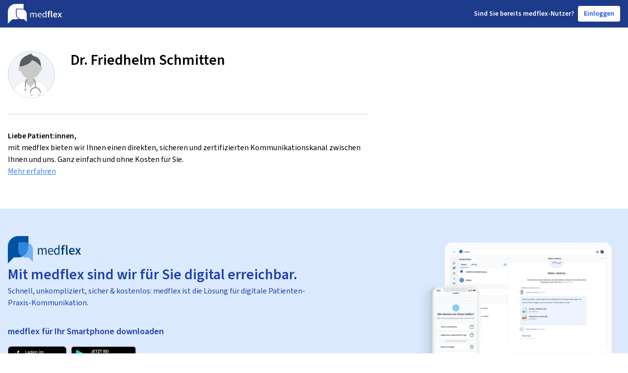

--- FILE ---
content_type: text/css; charset=UTF-8
request_url: https://app.medflex.de/widget/static/css/809.a135c98d.chunk.css
body_size: 11795
content:
.container{width:100%}@media (min-width:480px){.container{max-width:480px}}@media (min-width:912px){.container{max-width:912px}}@media (min-width:1280px){.container{max-width:1280px}}.form-checkbox:checked{background-color:currentColor;background-image:url("data:image/svg+xml;charset=utf-8,%3Csvg viewBox='0 0 16 16' fill='%23fff' xmlns='http://www.w3.org/2000/svg'%3E%3Cpath d='M5.707 7.293a1 1 0 0 0-1.414 1.414l2 2a1 1 0 0 0 1.414 0l4-4a1 1 0 0 0-1.414-1.414L7 8.586 5.707 7.293z'/%3E%3C/svg%3E");background-position:50%;background-repeat:no-repeat;background-size:100% 100%;border-color:transparent}@media not print{.form-checkbox::-ms-check{background:inherit;border-color:inherit;border-radius:inherit;border-width:1px;color:transparent}}.form-checkbox{color-adjust:exact;-webkit-appearance:none;-moz-appearance:none;appearance:none;background-color:#f1f5f9;background-origin:border-box;border-color:#64748b;border-width:1px;color:#3b82f6;display:inline-block;flex-shrink:0;height:1.5rem;-webkit-print-color-adjust:exact;-webkit-user-select:none;-moz-user-select:none;-ms-user-select:none;user-select:none;vertical-align:middle;width:1.5rem}.form-checkbox:focus{border-color:#3b82f6;outline:none}.form-checkbox:hover:not(:checked):not(:disabled){background-color:#cbd5e1}.form-checkbox[class*=text-red]:not(:checked):not(:disabled){background-color:#fee2e2}.form-checkbox[class*=text-red]:hover:not(:checked):not(:disabled){background-color:#fca5a5}.form-checkbox[class*=text-green]:not(:checked):not(:disabled){background-color:#dcfce7}.form-checkbox[class*=text-green]:hover:not(:checked):not(:disabled){background-color:#86efac}.form-checkbox:disabled{border-color:#94a3b8;color:#cbd5e1;cursor:not-allowed}.form-radio:checked{background-color:currentColor;background-image:url("data:image/svg+xml;charset=utf-8,%3Csvg viewBox='0 0 16 16' fill='%23fff' xmlns='http://www.w3.org/2000/svg'%3E%3Ccircle cx='8' cy='8' r='3'/%3E%3C/svg%3E");background-position:50%;background-repeat:no-repeat;background-size:100% 100%;border-color:transparent}@media not print{.form-radio::-ms-check{background:inherit;border-color:inherit;border-radius:inherit;border-width:1px;color:transparent}}.form-radio{color-adjust:exact;-webkit-appearance:none;-moz-appearance:none;appearance:none;background-color:#f1f5f9;background-origin:border-box;border-color:#64748b;border-radius:100%;border-width:1px;color:#3b82f6;display:inline-block;flex-shrink:0;height:1.5rem;-webkit-print-color-adjust:exact;-webkit-user-select:none;-moz-user-select:none;-ms-user-select:none;user-select:none;vertical-align:middle;width:1.5rem}.form-radio:focus{border-color:#3b82f6;outline:none}.form-radio:hover:not(:checked):not(:disabled){background-color:#cbd5e1}.form-radio[class*=text-red]:not(:checked):not(:disabled){background-color:#fee2e2}.form-radio[class*=text-red]:hover:not(:checked):not(:disabled){background-color:#fca5a5}.form-radio[class*=text-green]:not(:checked):not(:disabled){background-color:#dcfce7}.form-radio[class*=text-green]:hover:not(:checked):not(:disabled){background-color:#86efac}.form-radio:disabled{border-color:#94a3b8;color:#cbd5e1;cursor:not-allowed}.pam-widget .sr-only{clip:rect(0,0,0,0);border-width:0;height:1px;margin:-1px;overflow:hidden;padding:0;position:absolute;white-space:nowrap;width:1px}.pam-widget .pointer-events-none{pointer-events:none}.pam-widget .pointer-events-auto{pointer-events:auto}.pam-widget .visible{visibility:visible}.pam-widget .invisible{visibility:hidden}.pam-widget .collapse{visibility:collapse}.pam-widget .static{position:static}.pam-widget .fixed{position:fixed}.pam-widget .absolute{position:absolute}.pam-widget .relative{position:relative}.pam-widget .sticky{position:-webkit-sticky;position:sticky}.pam-widget .inset-0{inset:0}.pam-widget .inset-1\/2{inset:50%}.pam-widget .inset-x-0{left:0;right:0}.pam-widget .inset-y-0{bottom:0;top:0}.pam-widget .-right-1\/16{right:-.0625rem}.pam-widget .-top-1{top:-.25rem}.pam-widget .bottom-0{bottom:0}.pam-widget .bottom-\[0\.05rem\]{bottom:.05rem}.pam-widget .left-0{left:0}.pam-widget .right-0{right:0}.pam-widget .right-4{right:1rem}.pam-widget .top-0{top:0}.pam-widget .top-2{top:.5rem}.pam-widget .top-3{top:.75rem}.pam-widget .z-0{z-index:0}.pam-widget .z-10{z-index:10}.pam-widget .z-100{z-index:100}.pam-widget .z-20{z-index:20}.pam-widget .z-30{z-index:30}.pam-widget .z-50{z-index:50}.pam-widget .z-actionsheet-backdrop{z-index:100000}.pam-widget .z-actionsheet-menu{z-index:100001}.pam-widget .z-popup-backdrop{z-index:100000}.pam-widget .z-popup-menu{z-index:100001}.pam-widget .col-span-1{grid-column:span 1/span 1}.pam-widget .col-span-2{grid-column:span 2/span 2}.pam-widget .col-span-3{grid-column:span 3/span 3}.pam-widget .col-span-5{grid-column:span 5/span 5}.pam-widget .col-start-2{grid-column-start:2}.pam-widget .m-1{margin:.25rem}.pam-widget .m-2{margin:.5rem}.pam-widget .m-4{margin:1rem}.pam-widget .m-6{margin:1.5rem}.pam-widget .m-8{margin:2rem}.pam-widget .-my-1{margin-bottom:-.25rem;margin-top:-.25rem}.pam-widget .mx-16{margin-left:4rem;margin-right:4rem}.pam-widget .mx-2{margin-left:.5rem;margin-right:.5rem}.pam-widget .mx-3{margin-left:.75rem;margin-right:.75rem}.pam-widget .mx-4{margin-left:1rem;margin-right:1rem}.pam-widget .mx-6{margin-left:1.5rem;margin-right:1.5rem}.pam-widget .mx-8{margin-left:2rem;margin-right:2rem}.pam-widget .mx-auto{margin-left:auto;margin-right:auto}.pam-widget .my-1{margin-bottom:.25rem;margin-top:.25rem}.pam-widget .my-2{margin-bottom:.5rem;margin-top:.5rem}.pam-widget .my-4{margin-bottom:1rem;margin-top:1rem}.pam-widget .my-8{margin-bottom:2rem;margin-top:2rem}.pam-widget .-mb-1{margin-bottom:-.25rem}.pam-widget .-mb-3{margin-bottom:-.75rem}.pam-widget .-mb-4{margin-bottom:-1rem}.pam-widget .-mb-px{margin-bottom:-1px}.pam-widget .-ml-1{margin-left:-.25rem}.pam-widget .-ml-1\.5{margin-left:-.375rem}.pam-widget .-ml-3{margin-left:-.75rem}.pam-widget .-ml-6{margin-left:-1.5rem}.pam-widget .-mr-1{margin-right:-.25rem}.pam-widget .-mr-3{margin-right:-.75rem}.pam-widget .-mt-1{margin-top:-.25rem}.pam-widget .-mt-2{margin-top:-.5rem}.pam-widget .-mt-3{margin-top:-.75rem}.pam-widget .-mt-4{margin-top:-1rem}.pam-widget .-mt-6{margin-top:-1.5rem}.pam-widget .-mt-8{margin-top:-2rem}.pam-widget .mb-0{margin-bottom:0}.pam-widget .mb-1{margin-bottom:.25rem}.pam-widget .mb-10{margin-bottom:2.5rem}.pam-widget .mb-12{margin-bottom:3rem}.pam-widget .mb-16{margin-bottom:4rem}.pam-widget .mb-2{margin-bottom:.5rem}.pam-widget .mb-24{margin-bottom:6rem}.pam-widget .mb-3{margin-bottom:.75rem}.pam-widget .mb-4{margin-bottom:1rem}.pam-widget .mb-5{margin-bottom:1.25rem}.pam-widget .mb-6{margin-bottom:1.5rem}.pam-widget .mb-7{margin-bottom:1.75rem}.pam-widget .mb-8{margin-bottom:2rem}.pam-widget .ml-0{margin-left:0}.pam-widget .ml-1{margin-left:.25rem}.pam-widget .ml-2{margin-left:.5rem}.pam-widget .ml-3{margin-left:.75rem}.pam-widget .ml-4{margin-left:1rem}.pam-widget .ml-5{margin-left:1.25rem}.pam-widget .ml-6{margin-left:1.5rem}.pam-widget .ml-7{margin-left:1.75rem}.pam-widget .ml-8{margin-left:2rem}.pam-widget .ml-auto{margin-left:auto}.pam-widget .mr-1{margin-right:.25rem}.pam-widget .mr-12{margin-right:3rem}.pam-widget .mr-2{margin-right:.5rem}.pam-widget .mr-3{margin-right:.75rem}.pam-widget .mr-4{margin-right:1rem}.pam-widget .mr-5{margin-right:1.25rem}.pam-widget .mr-6{margin-right:1.5rem}.pam-widget .mr-8{margin-right:2rem}.pam-widget .mt-1{margin-top:.25rem}.pam-widget .mt-12{margin-top:3rem}.pam-widget .mt-16{margin-top:4rem}.pam-widget .mt-2{margin-top:.5rem}.pam-widget .mt-24{margin-top:6rem}.pam-widget .mt-3{margin-top:.75rem}.pam-widget .mt-4{margin-top:1rem}.pam-widget .mt-5{margin-top:1.25rem}.pam-widget .mt-6{margin-top:1.5rem}.pam-widget .mt-8{margin-top:2rem}.pam-widget .line-clamp-2{-webkit-line-clamp:2}.pam-widget .line-clamp-2,.pam-widget .line-clamp-3{-webkit-box-orient:vertical;display:-webkit-box;overflow:hidden}.pam-widget .line-clamp-3{-webkit-line-clamp:3}.pam-widget .line-clamp-4{-webkit-box-orient:vertical;-webkit-line-clamp:4;display:-webkit-box;overflow:hidden}.pam-widget .block{display:block}.pam-widget .inline-block{display:inline-block}.pam-widget .inline{display:inline}.pam-widget .flex{display:flex}.pam-widget .inline-flex{display:inline-flex}.pam-widget .table{display:table}.pam-widget .grid{display:grid}.pam-widget .\!hidden{display:none!important}.pam-widget .hidden{display:none}.pam-widget .h-0{height:0}.pam-widget .h-1{height:.25rem}.pam-widget .h-10{height:2.5rem}.pam-widget .h-11{height:2.75rem}.pam-widget .h-12{height:3rem}.pam-widget .h-14{height:3.5rem}.pam-widget .h-16{height:4rem}.pam-widget .h-2{height:.5rem}.pam-widget .h-20{height:5rem}.pam-widget .h-24{height:6rem}.pam-widget .h-3{height:.75rem}.pam-widget .h-30{height:7.5rem}.pam-widget .h-32{height:8rem}.pam-widget .h-4{height:1rem}.pam-widget .h-5{height:1.25rem}.pam-widget .h-6{height:1.5rem}.pam-widget .h-64{height:16rem}.pam-widget .h-7{height:1.75rem}.pam-widget .h-8{height:2rem}.pam-widget .h-\[30px\]{height:30px}.pam-widget .h-auto{height:auto}.pam-widget .h-full{height:100%}.pam-widget .h-min{height:-moz-min-content;height:min-content}.pam-widget .h-px{height:1px}.pam-widget .h-screen{height:100vh}.pam-widget .h-text{height:1em}.pam-widget .h-text-150{height:1.5em}.pam-widget .max-h-40{max-height:10rem}.pam-widget .max-h-48{max-height:12rem}.pam-widget .max-h-64{max-height:16rem}.pam-widget .max-h-\[450px\]{max-height:450px}.pam-widget .max-h-full{max-height:100%}.pam-widget .min-h-0{min-height:0}.pam-widget .min-h-12{min-height:3rem}.pam-widget .min-h-28{min-height:7rem}.pam-widget .min-h-screen{min-height:100vh}.pam-widget .w-1{width:.25rem}.pam-widget .w-1\/2{width:50%}.pam-widget .w-1\/4{width:25%}.pam-widget .w-10{width:2.5rem}.pam-widget .w-11{width:2.75rem}.pam-widget .w-12{width:3rem}.pam-widget .w-14{width:3.5rem}.pam-widget .w-16{width:4rem}.pam-widget .w-2\/12{width:16.666667%}.pam-widget .w-20{width:5rem}.pam-widget .w-24{width:6rem}.pam-widget .w-28{width:7rem}.pam-widget .w-3{width:.75rem}.pam-widget .w-3\/12{width:25%}.pam-widget .w-3\/4{width:75%}.pam-widget .w-30{width:7.5rem}.pam-widget .w-32{width:8rem}.pam-widget .w-4{width:1rem}.pam-widget .w-5{width:1.25rem}.pam-widget .w-6{width:1.5rem}.pam-widget .w-7{width:1.75rem}.pam-widget .w-72{width:18rem}.pam-widget .w-8{width:2rem}.pam-widget .w-\[40\%\]{width:40%}.pam-widget .w-\[80\%\]{width:80%}.pam-widget .w-fit{width:-moz-fit-content;width:fit-content}.pam-widget .w-full{width:100%}.pam-widget .w-min{width:-moz-min-content;width:min-content}.pam-widget .w-px{width:1px}.pam-widget .w-screen{width:100vw}.pam-widget .w-text{width:1em}.pam-widget .w-text-150{width:1.5em}.pam-widget .min-w-0{min-width:0}.pam-widget .min-w-12{min-width:3rem}.pam-widget .min-w-64{min-width:16rem}.pam-widget .min-w-\[50px\]{min-width:50px}.pam-widget .max-w-2xl{max-width:42rem}.pam-widget .max-w-6xl{max-width:72rem}.pam-widget .max-w-96{max-width:24rem}.pam-widget .max-w-\[144px\]{max-width:144px}.pam-widget .max-w-\[150px\]{max-width:150px}.pam-widget .max-w-\[180px\]{max-width:180px}.pam-widget .max-w-\[230px\]{max-width:230px}.pam-widget .max-w-full{max-width:100%}.pam-widget .max-w-lg{max-width:32rem}.pam-widget .max-w-line-length{max-width:78ch}.pam-widget .max-w-md{max-width:28rem}.pam-widget .max-w-sm{max-width:24rem}.pam-widget .max-w-three-quarters{max-width:75%}.pam-widget .max-w-xs{max-width:20rem}.pam-widget .flex-1{flex:1 1}.pam-widget .flex-auto{flex:1 1 auto}.pam-widget .flex-none{flex:none}.pam-widget .flex-shrink-0{flex-shrink:0}.pam-widget .shrink{flex-shrink:1}.pam-widget .shrink-0{flex-shrink:0}.pam-widget .flex-grow{flex-grow:1}.pam-widget .flex-grow-0{flex-grow:0}.pam-widget .grow{flex-grow:1}.pam-widget .grow-0{flex-grow:0}.pam-widget .translate-x-0{--tw-translate-x:0px}.pam-widget .translate-x-0,.pam-widget .translate-x-5{transform:translate(var(--tw-translate-x),var(--tw-translate-y)) rotate(var(--tw-rotate)) skewX(var(--tw-skew-x)) skewY(var(--tw-skew-y)) scaleX(var(--tw-scale-x)) scaleY(var(--tw-scale-y))}.pam-widget .translate-x-5{--tw-translate-x:1.25rem}.pam-widget .rotate-180{--tw-rotate:180deg}.pam-widget .rotate-180,.pam-widget .rotate-45{transform:translate(var(--tw-translate-x),var(--tw-translate-y)) rotate(var(--tw-rotate)) skewX(var(--tw-skew-x)) skewY(var(--tw-skew-y)) scaleX(var(--tw-scale-x)) scaleY(var(--tw-scale-y))}.pam-widget .rotate-45{--tw-rotate:45deg}.pam-widget .rotate-90{--tw-rotate:90deg}.pam-widget .rotate-90,.pam-widget .transform{transform:translate(var(--tw-translate-x),var(--tw-translate-y)) rotate(var(--tw-rotate)) skewX(var(--tw-skew-x)) skewY(var(--tw-skew-y)) scaleX(var(--tw-scale-x)) scaleY(var(--tw-scale-y))}@keyframes pulse{50%{opacity:.5}}.pam-widget .animate-pulse{animation:pulse 2s cubic-bezier(.4,0,.6,1) infinite}.pam-widget .cursor-auto{cursor:auto}.pam-widget .cursor-default{cursor:default}.pam-widget .cursor-not-allowed{cursor:not-allowed}.pam-widget .cursor-pointer{cursor:pointer}.pam-widget .cursor-text{cursor:text}.pam-widget .select-none{-webkit-user-select:none;-moz-user-select:none;-ms-user-select:none;user-select:none}.pam-widget .resize-none{resize:none}.pam-widget .resize{resize:both}.pam-widget .list-inside{list-style-position:inside}.pam-widget .list-outside{list-style-position:outside}.pam-widget .list-decimal{list-style-type:decimal}.pam-widget .list-disc{list-style-type:disc}.pam-widget .appearance-none{-webkit-appearance:none;-moz-appearance:none;appearance:none}.pam-widget .grid-cols-3{grid-template-columns:repeat(3,minmax(0,1fr))}.pam-widget .grid-cols-5{grid-template-columns:repeat(5,minmax(0,1fr))}.pam-widget .grid-rows-2{grid-template-rows:repeat(2,minmax(0,1fr))}.pam-widget .flex-row{flex-direction:row}.pam-widget .flex-row-reverse{flex-direction:row-reverse}.pam-widget .flex-col{flex-direction:column}.pam-widget .flex-wrap{flex-wrap:wrap}.pam-widget .content-center{align-content:center}.pam-widget .items-start{align-items:flex-start}.pam-widget .items-end{align-items:flex-end}.pam-widget .items-center{align-items:center}.pam-widget .items-baseline{align-items:baseline}.pam-widget .items-stretch{align-items:stretch}.pam-widget .justify-start{justify-content:flex-start}.pam-widget .justify-end{justify-content:flex-end}.pam-widget .justify-center{justify-content:center}.pam-widget .justify-between{justify-content:space-between}.pam-widget .justify-around{justify-content:space-around}.pam-widget .justify-items-start{justify-items:start}.pam-widget .gap-1{gap:.25rem}.pam-widget .gap-2{gap:.5rem}.pam-widget .gap-3{gap:.75rem}.pam-widget .gap-4{gap:1rem}.pam-widget .gap-8{gap:2rem}.pam-widget .gap-x-2{-moz-column-gap:.5rem;column-gap:.5rem}.pam-widget .gap-y-0\.5{row-gap:2px}.pam-widget .gap-y-2{row-gap:.5rem}.pam-widget .gap-y-4{row-gap:1rem}.pam-widget .gap-y-5{row-gap:1.25rem}.pam-widget :is(.space-x-0>:not([hidden])~:not([hidden])){--tw-space-x-reverse:0;margin-left:calc(0px*(1 - var(--tw-space-x-reverse)));margin-right:calc(0px*var(--tw-space-x-reverse))}.pam-widget :is(.space-x-0\.5>:not([hidden])~:not([hidden])){--tw-space-x-reverse:0;margin-left:calc(2px*(1 - var(--tw-space-x-reverse)));margin-right:calc(2px*var(--tw-space-x-reverse))}.pam-widget :is(.space-x-1>:not([hidden])~:not([hidden])){--tw-space-x-reverse:0;margin-left:calc(.25rem*(1 - var(--tw-space-x-reverse)));margin-right:calc(.25rem*var(--tw-space-x-reverse))}.pam-widget :is(.space-x-1\.5>:not([hidden])~:not([hidden])){--tw-space-x-reverse:0;margin-left:calc(.375rem*(1 - var(--tw-space-x-reverse)));margin-right:calc(.375rem*var(--tw-space-x-reverse))}.pam-widget :is(.space-x-2>:not([hidden])~:not([hidden])){--tw-space-x-reverse:0;margin-left:calc(.5rem*(1 - var(--tw-space-x-reverse)));margin-right:calc(.5rem*var(--tw-space-x-reverse))}.pam-widget :is(.space-x-3>:not([hidden])~:not([hidden])){--tw-space-x-reverse:0;margin-left:calc(.75rem*(1 - var(--tw-space-x-reverse)));margin-right:calc(.75rem*var(--tw-space-x-reverse))}.pam-widget :is(.space-x-4>:not([hidden])~:not([hidden])){--tw-space-x-reverse:0;margin-left:calc(1rem*(1 - var(--tw-space-x-reverse)));margin-right:calc(1rem*var(--tw-space-x-reverse))}.pam-widget :is(.space-x-8>:not([hidden])~:not([hidden])){--tw-space-x-reverse:0;margin-left:calc(2rem*(1 - var(--tw-space-x-reverse)));margin-right:calc(2rem*var(--tw-space-x-reverse))}.pam-widget :is(.space-y-1>:not([hidden])~:not([hidden])){--tw-space-y-reverse:0;margin-bottom:calc(.25rem*var(--tw-space-y-reverse));margin-top:calc(.25rem*(1 - var(--tw-space-y-reverse)))}.pam-widget :is(.space-y-2>:not([hidden])~:not([hidden])){--tw-space-y-reverse:0;margin-bottom:calc(.5rem*var(--tw-space-y-reverse));margin-top:calc(.5rem*(1 - var(--tw-space-y-reverse)))}.pam-widget :is(.space-y-3>:not([hidden])~:not([hidden])){--tw-space-y-reverse:0;margin-bottom:calc(.75rem*var(--tw-space-y-reverse));margin-top:calc(.75rem*(1 - var(--tw-space-y-reverse)))}.pam-widget :is(.space-y-4>:not([hidden])~:not([hidden])){--tw-space-y-reverse:0;margin-bottom:calc(1rem*var(--tw-space-y-reverse));margin-top:calc(1rem*(1 - var(--tw-space-y-reverse)))}.pam-widget :is(.space-y-5>:not([hidden])~:not([hidden])){--tw-space-y-reverse:0;margin-bottom:calc(1.25rem*var(--tw-space-y-reverse));margin-top:calc(1.25rem*(1 - var(--tw-space-y-reverse)))}.pam-widget :is(.space-y-6>:not([hidden])~:not([hidden])){--tw-space-y-reverse:0;margin-bottom:calc(1.5rem*var(--tw-space-y-reverse));margin-top:calc(1.5rem*(1 - var(--tw-space-y-reverse)))}.pam-widget :is(.space-y-8>:not([hidden])~:not([hidden])){--tw-space-y-reverse:0;margin-bottom:calc(2rem*var(--tw-space-y-reverse));margin-top:calc(2rem*(1 - var(--tw-space-y-reverse)))}.pam-widget :is(.divide-y>:not([hidden])~:not([hidden])){--tw-divide-y-reverse:0;border-bottom-width:calc(1px*var(--tw-divide-y-reverse));border-top-width:calc(1px*(1 - var(--tw-divide-y-reverse)))}.pam-widget .place-self-end{place-self:end}.pam-widget .self-start{align-self:flex-start}.pam-widget .self-end{align-self:flex-end}.pam-widget .self-center{align-self:center}.pam-widget .self-stretch{align-self:stretch}.pam-widget .justify-self-end{justify-self:end}.pam-widget .overflow-auto{overflow:auto}.pam-widget .overflow-hidden{overflow:hidden}.pam-widget .overflow-x-auto{overflow-x:auto}.pam-widget .overflow-y-auto{overflow-y:auto}.pam-widget .overflow-x-hidden{overflow-x:hidden}.pam-widget .overflow-y-hidden{overflow-y:hidden}.pam-widget .truncate{overflow:hidden;text-overflow:ellipsis;white-space:nowrap}.pam-widget .whitespace-normal{white-space:normal}.pam-widget .whitespace-nowrap{white-space:nowrap}.pam-widget .whitespace-pre-line{white-space:pre-line}.pam-widget .whitespace-pre-wrap{white-space:pre-wrap}.pam-widget .text-wrap{text-wrap:wrap}.pam-widget .break-words{overflow-wrap:break-word}.pam-widget .break-all{word-break:break-all}.pam-widget .break-keep{word-break:keep-all}.pam-widget .rounded{border-radius:.25rem}.pam-widget .rounded-full{border-radius:9999px}.pam-widget .rounded-lg{border-radius:.5rem}.pam-widget .rounded-md{border-radius:.375rem}.pam-widget .rounded-none{border-radius:0}.pam-widget .rounded-sm{border-radius:.125rem}.pam-widget .rounded-l-full{border-bottom-left-radius:9999px;border-top-left-radius:9999px}.pam-widget .rounded-l-lg{border-bottom-left-radius:.5rem;border-top-left-radius:.5rem}.pam-widget .rounded-l-none{border-bottom-left-radius:0;border-top-left-radius:0}.pam-widget .rounded-r-full{border-bottom-right-radius:9999px;border-top-right-radius:9999px}.pam-widget .rounded-t-lg{border-top-left-radius:.5rem;border-top-right-radius:.5rem}.pam-widget .border{border-width:1px}.pam-widget .border-0{border-width:0}.pam-widget .border-1{border-width:1px}.pam-widget .border-2{border-width:2px}.pam-widget .border-b,.pam-widget .border-b-1{border-bottom-width:1px}.pam-widget .border-b-4{border-bottom-width:4px}.pam-widget .border-l{border-left-width:1px}.pam-widget .border-l-0{border-left-width:0}.pam-widget .border-l-4{border-left-width:4px}.pam-widget .border-l-8{border-left-width:8px}.pam-widget .border-r{border-right-width:1px}.pam-widget .border-t,.pam-widget .border-t-1{border-top-width:1px}.pam-widget .border-t-4{border-top-width:4px}.pam-widget .border-solid{border-style:solid}.pam-widget .border-dashed{border-style:dashed}.pam-widget .border-none{border-style:none}.pam-widget .border-amber-400{--tw-border-opacity:1;border-color:rgb(251 191 36/var(--tw-border-opacity))}.pam-widget .border-blue-200{--tw-border-opacity:1;border-color:rgb(191 219 254/var(--tw-border-opacity))}.pam-widget .border-blue-300{--tw-border-opacity:1;border-color:rgb(147 197 253/var(--tw-border-opacity))}.pam-widget .border-blue-500{--tw-border-opacity:1;border-color:rgb(59 130 246/var(--tw-border-opacity))}.pam-widget .border-blue-600{--tw-border-opacity:1;border-color:rgb(37 99 235/var(--tw-border-opacity))}.pam-widget .border-blue-700{--tw-border-opacity:1;border-color:rgb(29 78 216/var(--tw-border-opacity))}.pam-widget .border-gray-300{--tw-border-opacity:1;border-color:rgb(209 213 219/var(--tw-border-opacity))}.pam-widget .border-green-300{--tw-border-opacity:1;border-color:rgb(134 239 172/var(--tw-border-opacity))}.pam-widget .border-green-500{--tw-border-opacity:1;border-color:rgb(34 197 94/var(--tw-border-opacity))}.pam-widget .border-orange-300{--tw-border-opacity:1;border-color:rgb(253 186 116/var(--tw-border-opacity))}.pam-widget .border-red-600{--tw-border-opacity:1;border-color:rgb(220 38 38/var(--tw-border-opacity))}.pam-widget .border-slate-100{--tw-border-opacity:1;border-color:rgb(241 245 249/var(--tw-border-opacity))}.pam-widget .border-slate-200{--tw-border-opacity:1;border-color:rgb(226 232 240/var(--tw-border-opacity))}.pam-widget .border-slate-300{--tw-border-opacity:1;border-color:rgb(203 213 225/var(--tw-border-opacity))}.pam-widget .border-slate-400{--tw-border-opacity:1;border-color:rgb(148 163 184/var(--tw-border-opacity))}.pam-widget .border-slate-50{--tw-border-opacity:1;border-color:rgb(248 250 252/var(--tw-border-opacity))}.pam-widget .border-slate-500{--tw-border-opacity:1;border-color:rgb(100 116 139/var(--tw-border-opacity))}.pam-widget .border-slate-600{--tw-border-opacity:1;border-color:rgb(71 85 105/var(--tw-border-opacity))}.pam-widget .border-transparent{border-color:transparent}.pam-widget .border-white{--tw-border-opacity:1;border-color:rgb(255 255 255/var(--tw-border-opacity))}.pam-widget .border-yellow-300{--tw-border-opacity:1;border-color:rgb(253 224 71/var(--tw-border-opacity))}.pam-widget .border-yellow-400{--tw-border-opacity:1;border-color:rgb(250 204 21/var(--tw-border-opacity))}.pam-widget .border-b-slate-200{--tw-border-opacity:1;border-bottom-color:rgb(226 232 240/var(--tw-border-opacity))}.pam-widget .border-b-slate-300{--tw-border-opacity:1;border-bottom-color:rgb(203 213 225/var(--tw-border-opacity))}.pam-widget .bg-amber-200{--tw-bg-opacity:1;background-color:rgb(253 230 138/var(--tw-bg-opacity))}.pam-widget .bg-blue-100{--tw-bg-opacity:1;background-color:rgb(219 234 254/var(--tw-bg-opacity))}.pam-widget .bg-blue-200{--tw-bg-opacity:1;background-color:rgb(191 219 254/var(--tw-bg-opacity))}.pam-widget .bg-blue-300{--tw-bg-opacity:1;background-color:rgb(147 197 253/var(--tw-bg-opacity))}.pam-widget .bg-blue-400{--tw-bg-opacity:1;background-color:rgb(96 165 250/var(--tw-bg-opacity))}.pam-widget .bg-blue-50{--tw-bg-opacity:1;background-color:rgb(239 246 255/var(--tw-bg-opacity))}.pam-widget .bg-blue-500{--tw-bg-opacity:1;background-color:rgb(59 130 246/var(--tw-bg-opacity))}.pam-widget .bg-blue-600{--tw-bg-opacity:1;background-color:rgb(37 99 235/var(--tw-bg-opacity))}.pam-widget .bg-blue-700{--tw-bg-opacity:1;background-color:rgb(29 78 216/var(--tw-bg-opacity))}.pam-widget .bg-blue-900{--tw-bg-opacity:1;background-color:rgb(30 58 138/var(--tw-bg-opacity))}.pam-widget .bg-green-100{--tw-bg-opacity:1;background-color:rgb(220 252 231/var(--tw-bg-opacity))}.pam-widget .bg-green-200{--tw-bg-opacity:1;background-color:rgb(187 247 208/var(--tw-bg-opacity))}.pam-widget .bg-green-500{--tw-bg-opacity:1;background-color:rgb(34 197 94/var(--tw-bg-opacity))}.pam-widget .bg-orange-100{--tw-bg-opacity:1;background-color:rgb(255 237 213/var(--tw-bg-opacity))}.pam-widget .bg-orange-200{--tw-bg-opacity:1;background-color:rgb(254 215 170/var(--tw-bg-opacity))}.pam-widget .bg-orange-500{--tw-bg-opacity:1;background-color:rgb(249 115 22/var(--tw-bg-opacity))}.pam-widget .bg-red-100{--tw-bg-opacity:1;background-color:rgb(254 226 226/var(--tw-bg-opacity))}.pam-widget .bg-red-200{--tw-bg-opacity:1;background-color:rgb(254 202 202/var(--tw-bg-opacity))}.pam-widget .bg-red-500{--tw-bg-opacity:1;background-color:rgb(239 68 68/var(--tw-bg-opacity))}.pam-widget .bg-red-600{--tw-bg-opacity:1;background-color:rgb(220 38 38/var(--tw-bg-opacity))}.pam-widget .bg-slate-100{--tw-bg-opacity:1;background-color:rgb(241 245 249/var(--tw-bg-opacity))}.pam-widget .bg-slate-200{--tw-bg-opacity:1;background-color:rgb(226 232 240/var(--tw-bg-opacity))}.pam-widget .bg-slate-300{--tw-bg-opacity:1;background-color:rgb(203 213 225/var(--tw-bg-opacity))}.pam-widget .bg-slate-400{--tw-bg-opacity:1;background-color:rgb(148 163 184/var(--tw-bg-opacity))}.pam-widget .bg-slate-50{--tw-bg-opacity:1;background-color:rgb(248 250 252/var(--tw-bg-opacity))}.pam-widget .bg-slate-500{--tw-bg-opacity:1;background-color:rgb(100 116 139/var(--tw-bg-opacity))}.pam-widget .bg-slate-600{--tw-bg-opacity:1;background-color:rgb(71 85 105/var(--tw-bg-opacity))}.pam-widget .bg-slate-700{--tw-bg-opacity:1;background-color:rgb(51 65 85/var(--tw-bg-opacity))}.pam-widget .bg-slate-800{--tw-bg-opacity:1;background-color:rgb(30 41 59/var(--tw-bg-opacity))}.pam-widget .bg-teal-100{--tw-bg-opacity:1;background-color:rgb(204 251 241/var(--tw-bg-opacity))}.pam-widget .bg-teal-200{--tw-bg-opacity:1;background-color:rgb(153 246 228/var(--tw-bg-opacity))}.pam-widget .bg-transparent{background-color:transparent}.pam-widget .bg-white{--tw-bg-opacity:1;background-color:rgb(255 255 255/var(--tw-bg-opacity))}.pam-widget .bg-yellow-100{--tw-bg-opacity:1;background-color:rgb(254 249 195/var(--tw-bg-opacity))}.pam-widget .bg-opacity-50{--tw-bg-opacity:.5}.pam-widget .bg-opacity-75{--tw-bg-opacity:.75}.pam-widget .bg-gradient-to-b{background-image:linear-gradient(to bottom,var(--tw-gradient-stops))}.pam-widget .bg-gradient-to-t{background-image:linear-gradient(to top,var(--tw-gradient-stops))}.pam-widget .from-blue-100{--tw-gradient-from:#dbeafe var(--tw-gradient-from-position);--tw-gradient-to:rgba(219,234,254,0) var(--tw-gradient-to-position);--tw-gradient-stops:var(--tw-gradient-from),var(--tw-gradient-to)}.pam-widget .from-blue-200{--tw-gradient-from:#bfdbfe var(--tw-gradient-from-position);--tw-gradient-to:rgba(191,219,254,0) var(--tw-gradient-to-position);--tw-gradient-stops:var(--tw-gradient-from),var(--tw-gradient-to)}.pam-widget .from-white{--tw-gradient-from:#fff var(--tw-gradient-from-position);--tw-gradient-to:hsla(0,0%,100%,0) var(--tw-gradient-to-position);--tw-gradient-stops:var(--tw-gradient-from),var(--tw-gradient-to)}.pam-widget .via-white{--tw-gradient-to:hsla(0,0%,100%,0) var(--tw-gradient-to-position);--tw-gradient-stops:var(--tw-gradient-from),#fff var(--tw-gradient-via-position),var(--tw-gradient-to)}.pam-widget .to-transparent{--tw-gradient-to:transparent var(--tw-gradient-to-position)}.pam-widget .to-white{--tw-gradient-to:#fff var(--tw-gradient-to-position)}.pam-widget .fill-current{fill:currentColor}.pam-widget .fill-transparent{fill:transparent}.pam-widget .stroke-current{stroke:currentColor}.pam-widget .stroke-1{stroke-width:1}.pam-widget .stroke-\[3px\]{stroke-width:3px}.pam-widget .object-contain{-o-object-fit:contain;object-fit:contain}.pam-widget .object-cover{-o-object-fit:cover;object-fit:cover}.pam-widget .p-0{padding:0}.pam-widget .p-0\.5{padding:2px}.pam-widget .p-1{padding:.25rem}.pam-widget .p-2{padding:.5rem}.pam-widget .p-3{padding:.75rem}.pam-widget .p-4{padding:1rem}.pam-widget .p-5{padding:1.25rem}.pam-widget .p-6{padding:1.5rem}.pam-widget .p-8{padding:2rem}.pam-widget .px-0{padding-left:0;padding-right:0}.pam-widget .px-1{padding-left:.25rem;padding-right:.25rem}.pam-widget .px-10{padding-left:2.5rem;padding-right:2.5rem}.pam-widget .px-12{padding-left:3rem;padding-right:3rem}.pam-widget .px-16{padding-left:4rem;padding-right:4rem}.pam-widget .px-2{padding-left:.5rem;padding-right:.5rem}.pam-widget .px-2\.5{padding-left:.625rem;padding-right:.625rem}.pam-widget .px-3{padding-left:.75rem;padding-right:.75rem}.pam-widget .px-4{padding-left:1rem;padding-right:1rem}.pam-widget .px-6{padding-left:1.5rem;padding-right:1.5rem}.pam-widget .px-8{padding-left:2rem;padding-right:2rem}.pam-widget .py-0\.5{padding-bottom:2px;padding-top:2px}.pam-widget .py-1{padding-bottom:.25rem;padding-top:.25rem}.pam-widget .py-1\.5{padding-bottom:.375rem;padding-top:.375rem}.pam-widget .py-16{padding-bottom:4rem;padding-top:4rem}.pam-widget .py-2{padding-bottom:.5rem;padding-top:.5rem}.pam-widget .py-3{padding-bottom:.75rem;padding-top:.75rem}.pam-widget .py-4{padding-bottom:1rem;padding-top:1rem}.pam-widget .py-5{padding-bottom:1.25rem;padding-top:1.25rem}.pam-widget .py-6{padding-bottom:1.5rem;padding-top:1.5rem}.pam-widget .py-8{padding-bottom:2rem;padding-top:2rem}.pam-widget .pb-0{padding-bottom:0}.pam-widget .pb-1{padding-bottom:.25rem}.pam-widget .pb-12{padding-bottom:3rem}.pam-widget .pb-2{padding-bottom:.5rem}.pam-widget .pb-2\/3{padding-bottom:66.666667%}.pam-widget .pb-4{padding-bottom:1rem}.pam-widget .pb-5{padding-bottom:1.25rem}.pam-widget .pb-6{padding-bottom:1.5rem}.pam-widget .pb-8{padding-bottom:2rem}.pam-widget .pl-1{padding-left:.25rem}.pam-widget .pl-12{padding-left:3rem}.pam-widget .pl-16{padding-left:4rem}.pam-widget .pl-2{padding-left:.5rem}.pam-widget .pl-26{padding-left:6.5rem}.pam-widget .pl-3{padding-left:.75rem}.pam-widget .pl-4{padding-left:1rem}.pam-widget .pl-5{padding-left:1.25rem}.pam-widget .pl-6{padding-left:1.5rem}.pam-widget .pl-8{padding-left:2rem}.pam-widget .pr-16{padding-right:4rem}.pam-widget .pr-2{padding-right:.5rem}.pam-widget .pr-4{padding-right:1rem}.pam-widget .pr-5{padding-right:1.25rem}.pam-widget .pr-6{padding-right:1.5rem}.pam-widget .pr-8{padding-right:2rem}.pam-widget .pt-1{padding-top:.25rem}.pam-widget .pt-2{padding-top:.5rem}.pam-widget .pt-4{padding-top:1rem}.pam-widget .pt-6{padding-top:1.5rem}.pam-widget .pt-8{padding-top:2rem}.pam-widget .text-left{text-align:left}.pam-widget .text-center{text-align:center}.pam-widget .text-right{text-align:right}.pam-widget .align-baseline{vertical-align:baseline}.pam-widget .align-top{vertical-align:top}.pam-widget .text-2xl{font-size:1.5rem;line-height:2rem}.pam-widget .text-3xl{font-size:1.875rem;line-height:2.25rem}.pam-widget .text-4xl{font-size:2.25rem;line-height:2.5rem}.pam-widget .text-\[8px\]{font-size:8px}.pam-widget .text-base{font-size:1rem;line-height:1.5rem}.pam-widget .text-lg{font-size:1.125rem;line-height:1.75rem}.pam-widget .text-sm{font-size:.875rem;line-height:1.25rem}.pam-widget .text-xl{font-size:1.25rem;line-height:1.75rem}.pam-widget .text-xs{font-size:.75rem;line-height:1rem}.pam-widget .font-medium{font-weight:500}.pam-widget .font-normal{font-weight:400}.pam-widget .font-semibold{font-weight:600}.pam-widget .uppercase{text-transform:uppercase}.pam-widget .italic{font-style:italic}.pam-widget .\!leading-3{line-height:.75rem!important}.pam-widget .\!leading-6{line-height:1.5rem!important}.pam-widget .leading-5{line-height:1.25rem}.pam-widget .leading-6{line-height:1.5rem}.pam-widget .leading-8{line-height:2rem}.pam-widget .leading-loose{line-height:2}.pam-widget .leading-none{line-height:1}.pam-widget .leading-normal{line-height:1.5}.pam-widget .leading-relaxed{line-height:1.625}.pam-widget .leading-snug{line-height:1.375}.pam-widget .leading-tight{line-height:1.25}.pam-widget .text-amber-500{--tw-text-opacity:1;color:rgb(245 158 11/var(--tw-text-opacity))}.pam-widget .text-amber-900{--tw-text-opacity:1;color:rgb(120 53 15/var(--tw-text-opacity))}.pam-widget .text-blue-200{--tw-text-opacity:1;color:rgb(191 219 254/var(--tw-text-opacity))}.pam-widget .text-blue-500{--tw-text-opacity:1;color:rgb(59 130 246/var(--tw-text-opacity))}.pam-widget .text-blue-600{--tw-text-opacity:1;color:rgb(37 99 235/var(--tw-text-opacity))}.pam-widget .text-blue-700{--tw-text-opacity:1;color:rgb(29 78 216/var(--tw-text-opacity))}.pam-widget .text-blue-800{--tw-text-opacity:1;color:rgb(30 64 175/var(--tw-text-opacity))}.pam-widget .text-blue-900{--tw-text-opacity:1;color:rgb(30 58 138/var(--tw-text-opacity))}.pam-widget .text-gray-600{--tw-text-opacity:1;color:rgb(75 85 99/var(--tw-text-opacity))}.pam-widget .text-green-500{--tw-text-opacity:1;color:rgb(34 197 94/var(--tw-text-opacity))}.pam-widget .text-green-800{--tw-text-opacity:1;color:rgb(22 101 52/var(--tw-text-opacity))}.pam-widget .text-green-900{--tw-text-opacity:1;color:rgb(20 83 45/var(--tw-text-opacity))}.pam-widget .text-orange-500{--tw-text-opacity:1;color:rgb(249 115 22/var(--tw-text-opacity))}.pam-widget .text-orange-600{--tw-text-opacity:1;color:rgb(234 88 12/var(--tw-text-opacity))}.pam-widget .text-orange-800{--tw-text-opacity:1;color:rgb(154 52 18/var(--tw-text-opacity))}.pam-widget .text-red-500{--tw-text-opacity:1;color:rgb(239 68 68/var(--tw-text-opacity))}.pam-widget .text-red-600{--tw-text-opacity:1;color:rgb(220 38 38/var(--tw-text-opacity))}.pam-widget .text-red-800{--tw-text-opacity:1;color:rgb(153 27 27/var(--tw-text-opacity))}.pam-widget .text-slate-200{--tw-text-opacity:1;color:rgb(226 232 240/var(--tw-text-opacity))}.pam-widget .text-slate-300{--tw-text-opacity:1;color:rgb(203 213 225/var(--tw-text-opacity))}.pam-widget .text-slate-400{--tw-text-opacity:1;color:rgb(148 163 184/var(--tw-text-opacity))}.pam-widget .text-slate-50{--tw-text-opacity:1;color:rgb(248 250 252/var(--tw-text-opacity))}.pam-widget .text-slate-500{--tw-text-opacity:1;color:rgb(100 116 139/var(--tw-text-opacity))}.pam-widget .text-slate-600{--tw-text-opacity:1;color:rgb(71 85 105/var(--tw-text-opacity))}.pam-widget .text-slate-700{--tw-text-opacity:1;color:rgb(51 65 85/var(--tw-text-opacity))}.pam-widget .text-slate-800{--tw-text-opacity:1;color:rgb(30 41 59/var(--tw-text-opacity))}.pam-widget .text-slate-900{--tw-text-opacity:1;color:rgb(15 23 42/var(--tw-text-opacity))}.pam-widget .text-teal-400{--tw-text-opacity:1;color:rgb(45 212 191/var(--tw-text-opacity))}.pam-widget .text-teal-800{--tw-text-opacity:1;color:rgb(17 94 89/var(--tw-text-opacity))}.pam-widget .text-white{--tw-text-opacity:1;color:rgb(255 255 255/var(--tw-text-opacity))}.pam-widget .text-yellow-400{--tw-text-opacity:1;color:rgb(250 204 21/var(--tw-text-opacity))}.pam-widget .text-yellow-800{--tw-text-opacity:1;color:rgb(133 77 14/var(--tw-text-opacity))}.pam-widget .underline{-webkit-text-decoration-line:underline;text-decoration-line:underline}.pam-widget .placeholder-slate-500::-moz-placeholder{--tw-placeholder-opacity:1;color:rgb(100 116 139/var(--tw-placeholder-opacity))}.pam-widget .placeholder-slate-500::-ms-input-placeholder{--tw-placeholder-opacity:1;color:rgb(100 116 139/var(--tw-placeholder-opacity))}.pam-widget .placeholder-slate-500::placeholder{--tw-placeholder-opacity:1;color:rgb(100 116 139/var(--tw-placeholder-opacity))}.pam-widget .placeholder-slate-600::-moz-placeholder{--tw-placeholder-opacity:1;color:rgb(71 85 105/var(--tw-placeholder-opacity))}.pam-widget .placeholder-slate-600::-ms-input-placeholder{--tw-placeholder-opacity:1;color:rgb(71 85 105/var(--tw-placeholder-opacity))}.pam-widget .placeholder-slate-600::placeholder{--tw-placeholder-opacity:1;color:rgb(71 85 105/var(--tw-placeholder-opacity))}.pam-widget .opacity-0{opacity:0}.pam-widget .opacity-100{opacity:1}.pam-widget .opacity-50{opacity:.5}.pam-widget .opacity-65{opacity:.65}.pam-widget .shadow{--tw-shadow:0 1px 3px 0 rgba(0,0,0,.1),0 1px 2px -1px rgba(0,0,0,.1);--tw-shadow-colored:0 1px 3px 0 var(--tw-shadow-color),0 1px 2px -1px var(--tw-shadow-color)}.pam-widget .shadow,.pam-widget .shadow-2xl{box-shadow:0 0 #0000,0 0 #0000,var(--tw-shadow);box-shadow:var(--tw-ring-offset-shadow,0 0 #0000),var(--tw-ring-shadow,0 0 #0000),var(--tw-shadow)}.pam-widget .shadow-2xl{--tw-shadow:0 25px 50px -12px rgba(0,0,0,.25);--tw-shadow-colored:0 25px 50px -12px var(--tw-shadow-color)}.pam-widget .shadow-lg{--tw-shadow:0 10px 15px -3px rgba(0,0,0,.1),0 4px 6px -4px rgba(0,0,0,.1);--tw-shadow-colored:0 10px 15px -3px var(--tw-shadow-color),0 4px 6px -4px var(--tw-shadow-color)}.pam-widget .shadow-lg,.pam-widget .shadow-md{box-shadow:0 0 #0000,0 0 #0000,var(--tw-shadow);box-shadow:var(--tw-ring-offset-shadow,0 0 #0000),var(--tw-ring-shadow,0 0 #0000),var(--tw-shadow)}.pam-widget .shadow-md{--tw-shadow:0 4px 6px -1px rgba(0,0,0,.1),0 2px 4px -2px rgba(0,0,0,.1);--tw-shadow-colored:0 4px 6px -1px var(--tw-shadow-color),0 2px 4px -2px var(--tw-shadow-color)}.pam-widget .shadow-none{--tw-shadow:0 0 #0000;--tw-shadow-colored:0 0 #0000}.pam-widget .shadow-none,.pam-widget .shadow-practiceLogo{box-shadow:0 0 #0000,0 0 #0000,var(--tw-shadow);box-shadow:var(--tw-ring-offset-shadow,0 0 #0000),var(--tw-ring-shadow,0 0 #0000),var(--tw-shadow)}.pam-widget .shadow-practiceLogo{--tw-shadow:0 1px 3px 0 rgba(0,0,0,.1),0 1px 2px 0 rgba(0,0,0,.06);--tw-shadow-colored:0 1px 3px 0 var(--tw-shadow-color),0 1px 2px 0 var(--tw-shadow-color)}.pam-widget .shadow-widget-form-header{--tw-shadow:0 1px 2px rgba(33,67,110,.05);--tw-shadow-colored:0 1px 2px var(--tw-shadow-color);box-shadow:0 0 #0000,0 0 #0000,var(--tw-shadow);box-shadow:var(--tw-ring-offset-shadow,0 0 #0000),var(--tw-ring-shadow,0 0 #0000),var(--tw-shadow)}.pam-widget .outline-none{outline:2px solid transparent;outline-offset:2px}.pam-widget .outline{outline-style:solid}.pam-widget .ring-0{--tw-ring-offset-shadow:var(--tw-ring-inset) 0 0 0 var(--tw-ring-offset-width) var(--tw-ring-offset-color);--tw-ring-shadow:var(--tw-ring-inset) 0 0 0 calc(var(--tw-ring-offset-width)) var(--tw-ring-color)}.pam-widget .ring-0,.pam-widget .ring-1{box-shadow:var(--tw-ring-offset-shadow),var(--tw-ring-shadow),0 0 #0000;box-shadow:var(--tw-ring-offset-shadow),var(--tw-ring-shadow),var(--tw-shadow,0 0 #0000)}.pam-widget .ring-1{--tw-ring-offset-shadow:var(--tw-ring-inset) 0 0 0 var(--tw-ring-offset-width) var(--tw-ring-offset-color);--tw-ring-shadow:var(--tw-ring-inset) 0 0 0 calc(1px + var(--tw-ring-offset-width)) var(--tw-ring-color)}.pam-widget .ring-inset{--tw-ring-inset:inset}.pam-widget .ring-blue-500{--tw-ring-opacity:1;--tw-ring-color:rgb(59 130 246/var(--tw-ring-opacity))}.pam-widget .ring-green-400{--tw-ring-opacity:1;--tw-ring-color:rgb(74 222 128/var(--tw-ring-opacity))}.pam-widget .ring-green-500{--tw-ring-opacity:1;--tw-ring-color:rgb(34 197 94/var(--tw-ring-opacity))}.pam-widget .ring-red-600{--tw-ring-opacity:1;--tw-ring-color:rgb(220 38 38/var(--tw-ring-opacity))}.pam-widget .ring-slate-200{--tw-ring-opacity:1;--tw-ring-color:rgb(226 232 240/var(--tw-ring-opacity))}.pam-widget .ring-white{--tw-ring-opacity:1;--tw-ring-color:rgb(255 255 255/var(--tw-ring-opacity))}.pam-widget .filter{filter:var(--tw-blur) var(--tw-brightness) var(--tw-contrast) var(--tw-grayscale) var(--tw-hue-rotate) var(--tw-invert) var(--tw-saturate) var(--tw-sepia) var(--tw-drop-shadow)}.pam-widget .transition{transition-duration:.15s;transition-property:color,background-color,border-color,fill,stroke,opacity,box-shadow,transform,filter,-webkit-text-decoration-color,-webkit-backdrop-filter;transition-property:color,background-color,border-color,text-decoration-color,fill,stroke,opacity,box-shadow,transform,filter,backdrop-filter;transition-property:color,background-color,border-color,text-decoration-color,fill,stroke,opacity,box-shadow,transform,filter,backdrop-filter,-webkit-text-decoration-color,-webkit-backdrop-filter;transition-timing-function:cubic-bezier(.4,0,.2,1)}.pam-widget .transition-colors{transition-duration:.15s;transition-property:color,background-color,border-color,fill,stroke,-webkit-text-decoration-color;transition-property:color,background-color,border-color,text-decoration-color,fill,stroke;transition-property:color,background-color,border-color,text-decoration-color,fill,stroke,-webkit-text-decoration-color;transition-timing-function:cubic-bezier(.4,0,.2,1)}.pam-widget .transition-opacity{transition-duration:.15s;transition-property:opacity;transition-timing-function:cubic-bezier(.4,0,.2,1)}.pam-widget .duration-100{transition-duration:.1s}.pam-widget .duration-200{transition-duration:.2s}.pam-widget .ease-in{transition-timing-function:cubic-bezier(.4,0,1,1)}.pam-widget .ease-in-out{transition-timing-function:cubic-bezier(.4,0,.2,1)}.pam-widget .ease-out{transition-timing-function:cubic-bezier(0,0,.2,1)}.pam-widget .spinner-primary{color:transparent!important;pointer-events:none;position:relative}.pam-widget .spinner-primary:after{animation:spinAround .5s linear infinite;border-color:transparent transparent #3b82f6 #3b82f6;border-radius:9999px;border-style:solid;border-width:.15em;content:"";display:block;height:1.5em;left:calc(50% - .75em);position:absolute!important;top:calc(50% - .75em);width:1.5em}.pam-widget .spinner-secondary{color:transparent!important;pointer-events:none;position:relative}.pam-widget .spinner-secondary:after{animation:spinAround .5s linear infinite;border-color:transparent transparent #64748b #64748b;border-radius:9999px;border-style:solid;border-width:.15em;content:"";display:block;height:1.5em;left:calc(50% - .75em);position:absolute!important;top:calc(50% - .75em);width:1.5em}.pam-widget .spinner-white{color:transparent!important;pointer-events:none;position:relative}.pam-widget .spinner-white:after{animation:spinAround .5s linear infinite;border-color:transparent transparent #fff #fff;border-radius:9999px;border-style:solid;border-width:.15em;content:"";display:block;height:1.5em;left:calc(50% - .75em);position:absolute!important;top:calc(50% - .75em);width:1.5em}@keyframes spinAround{0%{transform:rotate(0deg)}to{transform:rotate(1turn)}}.pam-widget .\@container{container-type:inline-size}.pam-widget .form-input{border-color:transparent!important}[type=date]::-webkit-calendar-picker-indicator,[type=datetime-local]::-webkit-calendar-picker-indicator{display:none}.pam-widget :is(.\*\:py-3>*){padding-bottom:.75rem;padding-top:.75rem}.pam-widget .first\:ml-0:first-child{margin-left:0}.pam-widget .first\:rounded-b-none:first-child{border-bottom-left-radius:0;border-bottom-right-radius:0}.pam-widget .first\:rounded-t-lg:first-child{border-top-left-radius:.5rem;border-top-right-radius:.5rem}.pam-widget .first\:pb-0:first-child{padding-bottom:0}.pam-widget .first\:pt-1:first-child{padding-top:.25rem}.pam-widget .last\:mb-0:last-child{margin-bottom:0}.pam-widget .last\:rounded-b-lg:last-child{border-bottom-left-radius:.5rem;border-bottom-right-radius:.5rem}.pam-widget .last\:rounded-t-none:last-child{border-top-left-radius:0;border-top-right-radius:0}.pam-widget .last\:border-0:last-child{border-width:0}.pam-widget .last\:border-b:last-child{border-bottom-width:1px}.pam-widget .last\:border-b-0:last-child{border-bottom-width:0}.pam-widget .last\:pb-1:last-child{padding-bottom:.25rem}.pam-widget .last\:pt-0:last-child{padding-top:0}.pam-widget .odd\:-ml-8:nth-child(odd){margin-left:-2rem}.pam-widget .even\:-mr-8:nth-child(2n){margin-right:-2rem}.pam-widget .even\:pt-4:nth-child(2n){padding-top:1rem}.pam-widget .autofill\:bg-white:-webkit-autofill{--tw-bg-opacity:1;background-color:rgb(255 255 255/var(--tw-bg-opacity))}.pam-widget .autofill\:bg-white:autofill{--tw-bg-opacity:1;background-color:rgb(255 255 255/var(--tw-bg-opacity))}.pam-widget .focus-within\:rounded-lg:focus-within{border-radius:.5rem}.pam-widget .focus-within\:border-blue-500:focus-within{--tw-border-opacity:1;border-color:rgb(59 130 246/var(--tw-border-opacity))}.pam-widget .focus-within\:bg-blue-100:focus-within{--tw-bg-opacity:1;background-color:rgb(219 234 254/var(--tw-bg-opacity))}.pam-widget .focus-within\:ring-1:focus-within{--tw-ring-offset-shadow:var(--tw-ring-inset) 0 0 0 var(--tw-ring-offset-width) var(--tw-ring-offset-color);--tw-ring-shadow:var(--tw-ring-inset) 0 0 0 calc(1px + var(--tw-ring-offset-width)) var(--tw-ring-color);box-shadow:var(--tw-ring-offset-shadow),var(--tw-ring-shadow),0 0 #0000;box-shadow:var(--tw-ring-offset-shadow),var(--tw-ring-shadow),var(--tw-shadow,0 0 #0000)}.pam-widget .focus-within\:ring-blue-500:focus-within{--tw-ring-opacity:1;--tw-ring-color:rgb(59 130 246/var(--tw-ring-opacity))}.pam-widget .hover\:border-blue-700:hover{--tw-border-opacity:1;border-color:rgb(29 78 216/var(--tw-border-opacity))}.pam-widget .hover\:border-slate-100:hover{--tw-border-opacity:1;border-color:rgb(241 245 249/var(--tw-border-opacity))}.pam-widget .hover\:border-slate-500:hover{--tw-border-opacity:1;border-color:rgb(100 116 139/var(--tw-border-opacity))}.pam-widget .hover\:border-slate-600:hover{--tw-border-opacity:1;border-color:rgb(71 85 105/var(--tw-border-opacity))}.pam-widget .hover\:border-transparent:hover{border-color:transparent}.pam-widget .hover\:bg-amber-300:hover{--tw-bg-opacity:1;background-color:rgb(252 211 77/var(--tw-bg-opacity))}.pam-widget .hover\:bg-amber-400:hover{--tw-bg-opacity:1;background-color:rgb(251 191 36/var(--tw-bg-opacity))}.pam-widget .hover\:bg-blue-100:hover{--tw-bg-opacity:1;background-color:rgb(219 234 254/var(--tw-bg-opacity))}.pam-widget .hover\:bg-blue-700:hover{--tw-bg-opacity:1;background-color:rgb(29 78 216/var(--tw-bg-opacity))}.pam-widget .hover\:bg-green-600:hover{--tw-bg-opacity:1;background-color:rgb(22 163 74/var(--tw-bg-opacity))}.pam-widget .hover\:bg-red-700:hover{--tw-bg-opacity:1;background-color:rgb(185 28 28/var(--tw-bg-opacity))}.pam-widget .hover\:bg-slate-100:hover{--tw-bg-opacity:1;background-color:rgb(241 245 249/var(--tw-bg-opacity))}.pam-widget .hover\:bg-slate-200:hover{--tw-bg-opacity:1;background-color:rgb(226 232 240/var(--tw-bg-opacity))}.pam-widget .hover\:bg-slate-300:hover{--tw-bg-opacity:1;background-color:rgb(203 213 225/var(--tw-bg-opacity))}.pam-widget .hover\:bg-slate-50:hover{--tw-bg-opacity:1;background-color:rgb(248 250 252/var(--tw-bg-opacity))}.pam-widget .hover\:bg-slate-600:hover{--tw-bg-opacity:1;background-color:rgb(71 85 105/var(--tw-bg-opacity))}.pam-widget .hover\:text-blue-300:hover{--tw-text-opacity:1;color:rgb(147 197 253/var(--tw-text-opacity))}.pam-widget .hover\:text-blue-400:hover{--tw-text-opacity:1;color:rgb(96 165 250/var(--tw-text-opacity))}.pam-widget .hover\:text-blue-500:hover{--tw-text-opacity:1;color:rgb(59 130 246/var(--tw-text-opacity))}.pam-widget .hover\:text-blue-600:hover{--tw-text-opacity:1;color:rgb(37 99 235/var(--tw-text-opacity))}.pam-widget .hover\:text-blue-700:hover{--tw-text-opacity:1;color:rgb(29 78 216/var(--tw-text-opacity))}.pam-widget .hover\:text-blue-900:hover{--tw-text-opacity:1;color:rgb(30 58 138/var(--tw-text-opacity))}.pam-widget .hover\:text-slate-200:hover{--tw-text-opacity:1;color:rgb(226 232 240/var(--tw-text-opacity))}.pam-widget .hover\:text-slate-400:hover{--tw-text-opacity:1;color:rgb(148 163 184/var(--tw-text-opacity))}.pam-widget .hover\:text-slate-500:hover{--tw-text-opacity:1;color:rgb(100 116 139/var(--tw-text-opacity))}.pam-widget .hover\:text-slate-600:hover{--tw-text-opacity:1;color:rgb(71 85 105/var(--tw-text-opacity))}.pam-widget .hover\:text-slate-700:hover{--tw-text-opacity:1;color:rgb(51 65 85/var(--tw-text-opacity))}.pam-widget .hover\:text-slate-900:hover{--tw-text-opacity:1;color:rgb(15 23 42/var(--tw-text-opacity))}.pam-widget .hover\:underline:hover{-webkit-text-decoration-line:underline;text-decoration-line:underline}.pam-widget .hover\:opacity-90:hover{opacity:.9}.pam-widget .hover\:shadow:hover{--tw-shadow:0 1px 3px 0 rgba(0,0,0,.1),0 1px 2px -1px rgba(0,0,0,.1);--tw-shadow-colored:0 1px 3px 0 var(--tw-shadow-color),0 1px 2px -1px var(--tw-shadow-color)}.pam-widget .hover\:shadow-sm:hover,.pam-widget .hover\:shadow:hover{box-shadow:0 0 #0000,0 0 #0000,var(--tw-shadow);box-shadow:var(--tw-ring-offset-shadow,0 0 #0000),var(--tw-ring-shadow,0 0 #0000),var(--tw-shadow)}.pam-widget .hover\:shadow-sm:hover{--tw-shadow:0 1px 2px 0 rgba(0,0,0,.05);--tw-shadow-colored:0 1px 2px 0 var(--tw-shadow-color)}.pam-widget .hover\:ring-blue-500:hover{--tw-ring-opacity:1;--tw-ring-color:rgb(59 130 246/var(--tw-ring-opacity))}.pam-widget .hover\:ring-slate-300:hover{--tw-ring-opacity:1;--tw-ring-color:rgb(203 213 225/var(--tw-ring-opacity))}.pam-widget .hover\:focus-within\:ring-blue-500:focus-within:hover{--tw-ring-opacity:1;--tw-ring-color:rgb(59 130 246/var(--tw-ring-opacity))}.pam-widget .focus\:border-blue-400:focus{--tw-border-opacity:1;border-color:rgb(96 165 250/var(--tw-border-opacity))}.pam-widget .focus\:border-blue-500:focus{--tw-border-opacity:1;border-color:rgb(59 130 246/var(--tw-border-opacity))}.pam-widget .focus\:border-blue-700:focus{--tw-border-opacity:1;border-color:rgb(29 78 216/var(--tw-border-opacity))}.pam-widget .focus\:bg-blue-700:focus{--tw-bg-opacity:1;background-color:rgb(29 78 216/var(--tw-bg-opacity))}.pam-widget .focus\:bg-slate-100:focus{--tw-bg-opacity:1;background-color:rgb(241 245 249/var(--tw-bg-opacity))}.pam-widget .focus\:font-semibold:focus{font-weight:600}.pam-widget .focus\:text-blue-500:focus{--tw-text-opacity:1;color:rgb(59 130 246/var(--tw-text-opacity))}.pam-widget .focus\:text-blue-600:focus{--tw-text-opacity:1;color:rgb(37 99 235/var(--tw-text-opacity))}.pam-widget .focus\:underline:focus{-webkit-text-decoration-line:underline;text-decoration-line:underline}.pam-widget .focus\:outline-none:focus{outline:2px solid transparent;outline-offset:2px}.pam-widget .focus\:ring-1:focus{--tw-ring-offset-shadow:var(--tw-ring-inset) 0 0 0 var(--tw-ring-offset-width) var(--tw-ring-offset-color);--tw-ring-shadow:var(--tw-ring-inset) 0 0 0 calc(1px + var(--tw-ring-offset-width)) var(--tw-ring-color)}.pam-widget .focus\:ring-1:focus,.pam-widget .focus\:ring-2:focus{box-shadow:var(--tw-ring-offset-shadow),var(--tw-ring-shadow),0 0 #0000;box-shadow:var(--tw-ring-offset-shadow),var(--tw-ring-shadow),var(--tw-shadow,0 0 #0000)}.pam-widget .focus\:ring-2:focus{--tw-ring-offset-shadow:var(--tw-ring-inset) 0 0 0 var(--tw-ring-offset-width) var(--tw-ring-offset-color);--tw-ring-shadow:var(--tw-ring-inset) 0 0 0 calc(2px + var(--tw-ring-offset-width)) var(--tw-ring-color)}.pam-widget .focus\:ring-4:focus{--tw-ring-offset-shadow:var(--tw-ring-inset) 0 0 0 var(--tw-ring-offset-width) var(--tw-ring-offset-color);--tw-ring-shadow:var(--tw-ring-inset) 0 0 0 calc(4px + var(--tw-ring-offset-width)) var(--tw-ring-color);box-shadow:var(--tw-ring-offset-shadow),var(--tw-ring-shadow),0 0 #0000;box-shadow:var(--tw-ring-offset-shadow),var(--tw-ring-shadow),var(--tw-shadow,0 0 #0000)}.pam-widget .focus\:ring-inset:focus{--tw-ring-inset:inset}.pam-widget .focus\:ring-blue-500:focus{--tw-ring-opacity:1;--tw-ring-color:rgb(59 130 246/var(--tw-ring-opacity))}.pam-widget .disabled\:cursor-not-allowed:disabled{cursor:not-allowed}.pam-widget .disabled\:bg-inherit:disabled{background-color:inherit}.pam-widget .disabled\:text-slate-300:disabled{--tw-text-opacity:1;color:rgb(203 213 225/var(--tw-text-opacity))}.pam-widget .disabled\:text-slate-500:disabled{--tw-text-opacity:1;color:rgb(100 116 139/var(--tw-text-opacity))}.pam-widget :is(.group:hover .group-hover\:text-blue-500){--tw-text-opacity:1;color:rgb(59 130 246/var(--tw-text-opacity))}.pam-widget :is(.group:hover .group-hover\:text-blue-600){--tw-text-opacity:1;color:rgb(37 99 235/var(--tw-text-opacity))}.pam-widget :is(.group:hover .group-hover\:text-blue-700){--tw-text-opacity:1;color:rgb(29 78 216/var(--tw-text-opacity))}.pam-widget :is(.group:hover .group-hover\:text-slate-500){--tw-text-opacity:1;color:rgb(100 116 139/var(--tw-text-opacity))}.pam-widget :is(.group:hover .group-hover\:underline){-webkit-text-decoration-line:underline;text-decoration-line:underline}.pam-widget :is(.group:hover .group-hover\:shadow-lg){--tw-shadow:0 10px 15px -3px rgba(0,0,0,.1),0 4px 6px -4px rgba(0,0,0,.1);--tw-shadow-colored:0 10px 15px -3px var(--tw-shadow-color),0 4px 6px -4px var(--tw-shadow-color);box-shadow:0 0 #0000,0 0 #0000,var(--tw-shadow);box-shadow:var(--tw-ring-offset-shadow,0 0 #0000),var(--tw-ring-shadow,0 0 #0000),var(--tw-shadow)}@container (min-width: 28rem){.pam-widget .\@md\:relative{position:relative}.pam-widget .\@md\:z-10{z-index:10}.pam-widget .\@md\:z-20{z-index:20}.pam-widget .\@md\:order-1{order:1}.pam-widget .\@md\:order-2{order:2}.pam-widget .\@md\:order-3{order:3}.pam-widget .\@md\:col-span-1{grid-column:span 1/span 1}.pam-widget .\@md\:col-span-3{grid-column:span 3/span 3}.pam-widget .\@md\:col-span-5{grid-column:span 5/span 5}.pam-widget .\@md\:mx-4{margin-left:1rem;margin-right:1rem}.pam-widget .\@md\:my-0{margin-bottom:0;margin-top:0}.pam-widget .\@md\:-mt-6{margin-top:-1.5rem}.pam-widget .\@md\:mb-0{margin-bottom:0}.pam-widget .\@md\:block{display:block}.pam-widget .\@md\:flex{display:flex}.pam-widget .\@md\:hidden{display:none}.pam-widget .\@md\:h-full{height:100%}.pam-widget .\@md\:w-0{width:0}.pam-widget .\@md\:max-w-full{max-width:100%}.pam-widget .\@md\:flex-1{flex:1 1}.pam-widget .\@md\:grow{flex-grow:1}.pam-widget .\@md\:flex-row{flex-direction:row}.pam-widget .\@md\:gap-4{gap:1rem}.pam-widget .\@md\:whitespace-normal{white-space:normal}.pam-widget .\@md\:border-l{border-left-width:1px}.pam-widget .\@md\:border-t-0{border-top-width:0}.pam-widget .\@md\:py-10{padding-bottom:2.5rem;padding-top:2.5rem}.pam-widget .\@md\:pb-4{padding-bottom:1rem}}@container (min-width: 32rem){.pam-widget .\@lg\:col-span-2{grid-column:span 2/span 2}.pam-widget .\@lg\:col-span-3{grid-column:span 3/span 3}.pam-widget .\@lg\:grid{display:grid}.pam-widget .\@lg\:hidden{display:none}.pam-widget .\@lg\:grid-cols-10{grid-template-columns:repeat(10,minmax(0,1fr))}.pam-widget .\@lg\:self-center{align-self:center}}@media (min-width:480px){.pam-widget .sm\:absolute{position:absolute}.pam-widget .sm\:ml-8{margin-left:2rem}.pam-widget .sm\:mr-2{margin-right:.5rem}.pam-widget .sm\:inline{display:inline}.pam-widget .sm\:w-16{width:4rem}.pam-widget .sm\:max-w-xs{max-width:20rem}.pam-widget .sm\:border-t-0{border-top-width:0}.pam-widget .sm\:pb-0{padding-bottom:0}.pam-widget .sm\:pb-12{padding-bottom:3rem}.pam-widget .sm\:pt-4{padding-top:1rem}.pam-widget .sm\:shadow-xl{--tw-shadow:0 20px 25px -5px rgba(0,0,0,.1),0 8px 10px -6px rgba(0,0,0,.1);--tw-shadow-colored:0 20px 25px -5px var(--tw-shadow-color),0 8px 10px -6px var(--tw-shadow-color);box-shadow:0 0 #0000,0 0 #0000,var(--tw-shadow);box-shadow:var(--tw-ring-offset-shadow,0 0 #0000),var(--tw-ring-shadow,0 0 #0000),var(--tw-shadow)}}@media (min-width:912px){.pam-widget .lg\:static{position:static}.pam-widget .lg\:absolute{position:absolute}.pam-widget .lg\:relative{position:relative}.pam-widget .lg\:bottom-auto{bottom:auto}.pam-widget .lg\:top-0{top:0}.pam-widget .lg\:top-1\/2{top:50%}.pam-widget .lg\:mx-12{margin-left:3rem;margin-right:3rem}.pam-widget .lg\:my-0{margin-bottom:0;margin-top:0}.pam-widget .lg\:-ml-4{margin-left:-1rem}.pam-widget .lg\:-mt-4{margin-top:-1rem}.pam-widget .lg\:mb-0{margin-bottom:0}.pam-widget .lg\:mb-1{margin-bottom:.25rem}.pam-widget .lg\:mb-2{margin-bottom:.5rem}.pam-widget .lg\:mb-4{margin-bottom:1rem}.pam-widget .lg\:mb-6{margin-bottom:1.5rem}.pam-widget .lg\:mb-8{margin-bottom:2rem}.pam-widget .lg\:ml-0{margin-left:0}.pam-widget .lg\:ml-10{margin-left:2.5rem}.pam-widget .lg\:ml-2{margin-left:.5rem}.pam-widget .lg\:ml-4{margin-left:1rem}.pam-widget .lg\:ml-6{margin-left:1.5rem}.pam-widget .lg\:mr-0{margin-right:0}.pam-widget .lg\:mr-12{margin-right:3rem}.pam-widget .lg\:mr-16{margin-right:4rem}.pam-widget .lg\:mr-2{margin-right:.5rem}.pam-widget .lg\:mr-8{margin-right:2rem}.pam-widget .lg\:mt-0{margin-top:0}.pam-widget .lg\:mt-12{margin-top:3rem}.pam-widget .lg\:mt-20{margin-top:5rem}.pam-widget .lg\:mt-4{margin-top:1rem}.pam-widget .lg\:mt-8{margin-top:2rem}.pam-widget .lg\:block{display:block}.pam-widget .lg\:inline{display:inline}.pam-widget .lg\:flex{display:flex}.pam-widget .lg\:inline-flex{display:inline-flex}.pam-widget .lg\:hidden{display:none}.pam-widget .lg\:h-10{height:2.5rem}.pam-widget .lg\:h-6{height:1.5rem}.pam-widget .lg\:h-8{height:2rem}.pam-widget .lg\:w-1\/2{width:50%}.pam-widget .lg\:w-1\/3{width:33.333333%}.pam-widget .lg\:w-1\/4{width:25%}.pam-widget .lg\:w-10{width:2.5rem}.pam-widget .lg\:w-2\/12{width:16.666667%}.pam-widget .lg\:w-20{width:5rem}.pam-widget .lg\:w-4{width:1rem}.pam-widget .lg\:w-5\/12{width:41.666667%}.pam-widget .lg\:w-6{width:1.5rem}.pam-widget .lg\:w-8{width:2rem}.pam-widget .lg\:w-8\/12{width:66.666667%}.pam-widget .lg\:w-9\/12{width:75%}.pam-widget .lg\:w-auto{width:auto}.pam-widget .lg\:w-full{width:100%}.pam-widget .lg\:max-w-2xl{max-width:42rem}.pam-widget .lg\:max-w-96{max-width:24rem}.pam-widget .lg\:max-w-screen-xl{max-width:1280px}.pam-widget .lg\:flex-initial{flex:0 1 auto}.pam-widget .lg\:flex-grow{flex-grow:1}.pam-widget .lg\:-translate-y-1\/2{--tw-translate-y:-50%;transform:translate(var(--tw-translate-x),var(--tw-translate-y)) rotate(var(--tw-rotate)) skewX(var(--tw-skew-x)) skewY(var(--tw-skew-y)) scaleX(var(--tw-scale-x)) scaleY(var(--tw-scale-y))}.pam-widget .lg\:select-auto{-webkit-user-select:auto;-moz-user-select:auto;-ms-user-select:auto;user-select:auto}.pam-widget .lg\:flex-row{flex-direction:row}.pam-widget .lg\:flex-col{flex-direction:column}.pam-widget .lg\:items-center{align-items:center}.pam-widget .lg\:justify-start{justify-content:flex-start}.pam-widget .lg\:justify-end{justify-content:flex-end}.pam-widget .lg\:justify-center{justify-content:center}.pam-widget .lg\:justify-between{justify-content:space-between}.pam-widget :is(.lg\:space-x-16>:not([hidden])~:not([hidden])){--tw-space-x-reverse:0;margin-left:calc(4rem*(1 - var(--tw-space-x-reverse)));margin-right:calc(4rem*var(--tw-space-x-reverse))}.pam-widget :is(.lg\:space-x-32>:not([hidden])~:not([hidden])){--tw-space-x-reverse:0;margin-left:calc(8rem*(1 - var(--tw-space-x-reverse)));margin-right:calc(8rem*var(--tw-space-x-reverse))}.pam-widget :is(.lg\:space-x-4>:not([hidden])~:not([hidden])){--tw-space-x-reverse:0;margin-left:calc(1rem*(1 - var(--tw-space-x-reverse)));margin-right:calc(1rem*var(--tw-space-x-reverse))}.pam-widget :is(.lg\:space-x-8>:not([hidden])~:not([hidden])){--tw-space-x-reverse:0;margin-left:calc(2rem*(1 - var(--tw-space-x-reverse)));margin-right:calc(2rem*var(--tw-space-x-reverse))}.pam-widget :is(.lg\:space-y-0>:not([hidden])~:not([hidden])){--tw-space-y-reverse:0;margin-bottom:calc(0px*var(--tw-space-y-reverse));margin-top:calc(0px*(1 - var(--tw-space-y-reverse)))}.pam-widget .lg\:self-auto{align-self:auto}.pam-widget .lg\:self-center{align-self:center}.pam-widget .lg\:rounded-lg{border-radius:.5rem}.pam-widget .lg\:rounded-none{border-radius:0}.pam-widget .lg\:border{border-width:1px}.pam-widget .lg\:border-0{border-width:0}.pam-widget .lg\:border-l{border-left-width:1px}.pam-widget .lg\:border-l-0{border-left-width:0}.pam-widget .lg\:border-r{border-right-width:1px}.pam-widget .lg\:border-t{border-top-width:1px}.pam-widget .lg\:border-t-0{border-top-width:0}.pam-widget .lg\:bg-slate-100{--tw-bg-opacity:1;background-color:rgb(241 245 249/var(--tw-bg-opacity))}.pam-widget .lg\:bg-white{--tw-bg-opacity:1;background-color:rgb(255 255 255/var(--tw-bg-opacity))}.pam-widget .lg\:bg-gradient-to-b{background-image:linear-gradient(to bottom,var(--tw-gradient-stops))}.pam-widget .lg\:p-0{padding:0}.pam-widget .lg\:p-4{padding:1rem}.pam-widget .lg\:p-8{padding:2rem}.pam-widget .lg\:px-2{padding-left:.5rem;padding-right:.5rem}.pam-widget .lg\:px-4{padding-left:1rem;padding-right:1rem}.pam-widget .lg\:px-6{padding-left:1.5rem;padding-right:1.5rem}.pam-widget .lg\:px-8{padding-left:2rem;padding-right:2rem}.pam-widget .lg\:py-1{padding-bottom:.25rem;padding-top:.25rem}.pam-widget .lg\:py-4{padding-bottom:1rem;padding-top:1rem}.pam-widget .lg\:pb-0{padding-bottom:0}.pam-widget .lg\:pb-8{padding-bottom:2rem}.pam-widget .lg\:pl-0{padding-left:0}.pam-widget .lg\:pr-8{padding-right:2rem}.pam-widget .lg\:pt-0{padding-top:0}.pam-widget .lg\:pt-6{padding-top:1.5rem}.pam-widget .lg\:text-center{text-align:center}.pam-widget .lg\:text-2xl{font-size:1.5rem;line-height:2rem}.pam-widget .lg\:text-base{font-size:1rem;line-height:1.5rem}.pam-widget .lg\:text-lg{font-size:1.125rem;line-height:1.75rem}.pam-widget .lg\:text-sm{font-size:.875rem;line-height:1.25rem}.pam-widget .lg\:text-xl{font-size:1.25rem;line-height:1.75rem}.pam-widget .lg\:font-semibold{font-weight:600}.pam-widget .lg\:text-slate-900{--tw-text-opacity:1;color:rgb(15 23 42/var(--tw-text-opacity))}.pam-widget .lg\:opacity-100{opacity:1}.pam-widget .lg\:shadow-lg{--tw-shadow:0 10px 15px -3px rgba(0,0,0,.1),0 4px 6px -4px rgba(0,0,0,.1);--tw-shadow-colored:0 10px 15px -3px var(--tw-shadow-color),0 4px 6px -4px var(--tw-shadow-color)}.pam-widget .lg\:shadow-lg,.pam-widget .lg\:shadow-none{box-shadow:0 0 #0000,0 0 #0000,var(--tw-shadow);box-shadow:var(--tw-ring-offset-shadow,0 0 #0000),var(--tw-ring-shadow,0 0 #0000),var(--tw-shadow)}.pam-widget .lg\:shadow-none{--tw-shadow:0 0 #0000;--tw-shadow-colored:0 0 #0000}.pam-widget .lg\:last\:border-b:last-child{border-bottom-width:1px}.pam-widget .lg\:hover\:text-blue-500:hover{--tw-text-opacity:1;color:rgb(59 130 246/var(--tw-text-opacity))}}@media (min-width:1280px){.pam-widget .xl\:w-1\/4{width:25%}}.pam-widget .\[\&\:\:-moz-range-thumb\]\:h-4::-moz-range-thumb{height:1rem}.pam-widget .\[\&\:\:-moz-range-thumb\]\:w-1\.5::-moz-range-thumb{width:.375rem}.pam-widget .\[\&\:\:-moz-range-thumb\]\:appearance-none::-moz-range-thumb{-moz-appearance:none;appearance:none}.pam-widget .\[\&\:\:-moz-range-thumb\]\:rounded::-moz-range-thumb{border-radius:.25rem}.pam-widget .\[\&\:\:-moz-range-thumb\]\:border-0::-moz-range-thumb{border-width:0}.pam-widget .\[\&\:\:-moz-range-thumb\]\:bg-blue-500::-moz-range-thumb{--tw-bg-opacity:1;background-color:rgb(59 130 246/var(--tw-bg-opacity))}.pam-widget .\[\&\:\:-webkit-slider-thumb\]\:h-4::-webkit-slider-thumb{height:1rem}.pam-widget .\[\&\:\:-webkit-slider-thumb\]\:w-1\.5::-webkit-slider-thumb{width:.375rem}.pam-widget .\[\&\:\:-webkit-slider-thumb\]\:appearance-none::-webkit-slider-thumb{-webkit-appearance:none;appearance:none}.pam-widget .\[\&\:\:-webkit-slider-thumb\]\:rounded::-webkit-slider-thumb{border-radius:.25rem}.pam-widget .\[\&\:\:-webkit-slider-thumb\]\:bg-blue-500::-webkit-slider-thumb{--tw-bg-opacity:1;background-color:rgb(59 130 246/var(--tw-bg-opacity))}.pam-widget .\[\&\:empty\]\:hidden:empty{display:none}
/*# sourceMappingURL=809.a135c98d.chunk.css.map*/

--- FILE ---
content_type: application/javascript; charset=UTF-8
request_url: https://app.medflex.de/widget/static/js/591.304055d6.chunk.js
body_size: 41611
content:
"use strict";(self.webpackChunk_medflex_widget_webapp=self.webpackChunk_medflex_widget_webapp||[]).push([[591,91],{75561:function(e,n,t){t.r(n),t.d(n,{IconAddSolid:function(){return i.A},IconAddressBook:function(){return da.A},IconAdjust:function(){return r.A},IconAirplane:function(){return a.A},IconAlbum:function(){return o.A},IconAlignCenter:function(){return s.A},IconAlignJustified:function(){return l.A},IconAlignLeft:function(){return u.A},IconAlignRight:function(){return c.A},IconAnchor:function(){return d.A},IconAnnouncement:function(){return h.A},IconApparel:function(){return m.A},IconArrowDown:function(){return g.A},IconArrowLeft:function(){return f.A},IconArrowOutlineDown:function(){return p.A},IconArrowOutlineLeft:function(){return b.A},IconArrowOutlineRight:function(){return A.A},IconArrowOutlineUp:function(){return _.A},IconArrowRight:function(){return I.A},IconArrowThickDown:function(){return k.A},IconArrowThickLeft:function(){return S.A},IconArrowThickRight:function(){return w.A},IconArrowThickUp:function(){return v.A},IconArrowThinDown:function(){return z.A},IconArrowThinLeft:function(){return T.A},IconArrowThinRight:function(){return x.A},IconArrowThinUp:function(){return M.A},IconArrowUp:function(){return D.A},IconArtist:function(){return y.A},IconAssistantAvatar:function(){return B.A},IconAtSymbol:function(){return C.A},IconAttachment:function(){return E.A},IconBackspace:function(){return P.A},IconBackward:function(){return N.A},IconBackwardStep:function(){return V.A},IconBadge:function(){return F.A},IconBatteryFull:function(){return K.A},IconBatteryHalf:function(){return L.A},IconBatteryLow:function(){return R.A},IconBeverage:function(){return W.A},IconBlock:function(){return O.A},IconBluetooth:function(){return H.A},IconBolt:function(){return Z.A},IconBookReference:function(){return G.A},IconBookmark:function(){return U.A},IconBookmarkCopy2:function(){return q.A},IconBookmarkCopy3:function(){return j.A},IconBookmarkOutline:function(){return J.A},IconBookmarkOutlineAdd:function(){return Q.A},IconBorderAll:function(){return X.A},IconBorderBottom:function(){return Y.A},IconBorderHorizontal:function(){return $.A},IconBorderInner:function(){return ee.A},IconBorderLeft:function(){return ne.A},IconBorderNone:function(){return te.A},IconBorderOuter:function(){return ie.A},IconBorderRight:function(){return re.A},IconBorderTop:function(){return ae.A},IconBorderVertical:function(){return oe.A},IconBox:function(){return se.A},IconBrightnessDown:function(){return le.A},IconBrightnessUp:function(){return ue.A},IconBrowserWindow:function(){return ce.A},IconBrowserWindowNew:function(){return de.A},IconBrowserWindowOpen:function(){return he.A},IconBug:function(){return me.A},IconBuoy:function(){return ge.A},IconCalculator:function(){return fe.A},IconCalendar:function(){return pe.A},IconCamera:function(){return be.A},IconChart:function(){return Ae.A},IconChartBar:function(){return _e.A},IconChartPie:function(){return Ie.A},IconChatBubbleDots:function(){return ke.A},IconCheckmark:function(){return Se.A},IconCheckmarkOutline:function(){return we.A},IconCheveronDown:function(){return ve.A},IconCheveronLeft:function(){return ze.A},IconCheveronOutlineDown:function(){return Te.A},IconCheveronOutlineLeft:function(){return xe.A},IconCheveronOutlineRight:function(){return Me.A},IconCheveronOutlineUp:function(){return De.A},IconCheveronRight:function(){return ye.A},IconCheveronUp:function(){return Be.A},IconClipboard:function(){return Ce.A},IconClose:function(){return Ee.A},IconCloseOutline:function(){return Pe.A},IconCloseSolid:function(){return Ne.A},IconCloud:function(){return Ve.A},IconCloudUpload:function(){return Fe.A},IconCode:function(){return Ke.A},IconCoffee:function(){return Le.A},IconCog:function(){return Re.A},IconColorPalette:function(){return We.A},IconComputerDesktop:function(){return Oe.A},IconComputerLaptop:function(){return He.A},IconCopy:function(){return Ze.A},IconCreditCard:function(){return Ge.A},IconCurrencyDollar:function(){return Ue.A},IconCurvedArrowUp:function(){return qe.A},IconDashboard:function(){return je.A},IconDateAdd:function(){return Je.A},IconDialPad:function(){return Qe.A},IconDirections:function(){return Xe.A},IconDocument:function(){return Ye.A},IconDocumentAdd:function(){return $e.A},IconDotsHorizontalDouble:function(){return en.A},IconDotsHorizontalTriple:function(){return nn.A},IconDoubleCheck:function(){return tn.A},IconDownload:function(){return rn.A},IconDuplicate:function(){return an.A},IconEditCopy:function(){return on.A},IconEditCrop:function(){return sn.A},IconEditCut:function(){return ln.A},IconEditPencil:function(){return un.A},IconEducation:function(){return cn.A},IconEnvelope:function(){return dn.A},IconExclamationOutline:function(){return hn.A},IconExclamationSolid:function(){return mn.A},IconExplore:function(){return gn.A},IconFactory:function(){return fn.A},IconFastForward:function(){return pn.A},IconFastRewind:function(){return bn.A},IconFileTypeBdt:function(){return ha.A},IconFiletypeCsv:function(){return ma.A},IconFiletypeDicom:function(){return An.A},IconFiletypeDoc:function(){return _n.A},IconFiletypeJpg:function(){return In.A},IconFiletypePdf:function(){return kn.A},IconFiletypePng:function(){return Sn.A},IconFiletypePpt:function(){return wn.A},IconFiletypeRtf:function(){return vn.A},IconFiletypeTiff:function(){return zn.A},IconFiletypeUnknown:function(){return Tn.A},IconFiletypeXls:function(){return xn.A},IconFiletypeZip:function(){return Mn.A},IconFilm:function(){return Dn.A},IconFilter:function(){return yn.A},IconFilterOutline:function(){return Bn.A},IconFlag:function(){return Cn.A},IconFlashlight:function(){return En.A},IconFolder:function(){return Pn.A},IconFolderOutline:function(){return Nn.A},IconFolderOutlineAdd:function(){return Vn.A},IconFormatBold:function(){return Fn.A},IconFormatFontSize:function(){return Kn.A},IconFormatItalic:function(){return Ln.A},IconFormatTextSize:function(){return Rn.A},IconFormatUnderline:function(){return Wn.A},IconForward:function(){return On.A},IconForwardStep:function(){return Hn.A},IconGift:function(){return Zn.A},IconGlobe:function(){return Gn.A},IconHandStop:function(){return Un.A},IconHardDrive:function(){return qn.A},IconHeadphones:function(){return jn.A},IconHeart:function(){return Jn.A},IconHot:function(){return Qn.A},IconHourGlass:function(){return Xn.A},IconInbox:function(){return Yn.A},IconInboxCheck:function(){return $n.A},IconInboxDownload:function(){return et.A},IconInboxFull:function(){return nt.A},IconIndentDecrease:function(){return tt.A},IconIndentIncrease:function(){return it.A},IconInformationOutline:function(){return rt.A},IconInformationSolid:function(){return at.A},IconKey:function(){return ot.A},IconKeyboard:function(){return st.A},IconLayers:function(){return lt.A},IconLibrary:function(){return ut.A},IconLightBulb:function(){return ct.A},IconLink:function(){return dt.A},IconList:function(){return ht.A},IconListAdd:function(){return mt.A},IconListBullet:function(){return gt.A},IconLoadBalancer:function(){return ft.A},IconLocation:function(){return pt.A},IconLocationCurrent:function(){return bt.A},IconLocationFood:function(){return At.A},IconLocationGasStation:function(){return _t.A},IconLocationHotel:function(){return It.A},IconLocationMarina:function(){return kt.A},IconLocationPark:function(){return St.A},IconLocationRestroom:function(){return wt.A},IconLocationShopping:function(){return vt.A},IconLockClosed:function(){return zt.A},IconLockOpen:function(){return Tt.A},IconMailCheck:function(){return xt.A},IconMailError:function(){return Mt.A},IconMap:function(){return Dt.A},IconMenu:function(){return yt.A},IconMic:function(){return Bt.A},IconMinusOutline:function(){return Ct.A},IconMinusSolid:function(){return Et.A},IconMobileDevices:function(){return Pt.A},IconMoodHappyOutline:function(){return Nt.A},IconMoodHappySolid:function(){return Vt.A},IconMoodNeutralOutline:function(){return Ft.A},IconMoodNeutralSolid:function(){return Kt.A},IconMoodSadOutline:function(){return Lt.A},IconMoodSadSolid:function(){return Rt.A},IconMouse:function(){return Wt.A},IconMusicAlbum:function(){return Ot.A},IconMusicArtist:function(){return Ht.A},IconMusicNotes:function(){return Zt.A},IconMusicPlaylist:function(){return Gt.A},IconNavigationMore:function(){return Ut.A},IconNetwork:function(){return qt.A},IconNewsPaper:function(){return jt.A},IconNotification:function(){return Jt.A},IconNotifications:function(){return Qt.A},IconNotificationsOutline:function(){return Xt.A},IconPaste:function(){return Yt.A},IconPatientAvatar:function(){return $t.A},IconPause:function(){return ei.A},IconPauseOutline:function(){return ni.A},IconPauseSolid:function(){return ti.A},IconPenTool:function(){return ii.A},IconPhone:function(){return ri.A},IconPhoto:function(){return ai.A},IconPhpElephant:function(){return oi.A},IconPhysicianAvatar:function(){return si.A},IconPin:function(){return li.A},IconPlay:function(){return ui.A},IconPlayOutline:function(){return ci.A},IconPlaylist:function(){return di.A},IconPlugin:function(){return hi.A},IconPortfolio:function(){return mi.A},IconPrinter:function(){return gi.A},IconPylon:function(){return fi.A},IconQrCode:function(){return pi.A},IconQrCodeDocument:function(){return bi.A},IconQuestion:function(){return Ai.A},IconQueue:function(){return _i.A},IconRadar:function(){return Ii.A},IconRadarCopy2:function(){return ki.A},IconRadio:function(){return Si.A},IconRefresh:function(){return wi.A},IconReload:function(){return vi.A},IconReply:function(){return zi.A},IconReplyAll:function(){return Ti.A},IconRepost:function(){return xi.A},IconSaveDisk:function(){return Mi.A},IconScreenFull:function(){return Di.A},IconScreenFullEnter:function(){return yi.A},IconScreenFullExit:function(){return Bi.A},IconSearch:function(){return Ci.A},IconSend:function(){return Ei.A},IconServers:function(){return Pi.A},IconShare:function(){return Ni.A},IconShare01:function(){return Vi.A},IconShareAlt:function(){return Fi.A},IconShield:function(){return Ki.A},IconShoppingCart:function(){return Li.A},IconShowSidebar:function(){return Ri.A},IconShuffle:function(){return Wi.A},IconStandBy:function(){return Oi.A},IconStarEmpty:function(){return Hi.A},IconStarFull:function(){return Zi.A},IconStation:function(){return Gi.A},IconStepBackward:function(){return Ui.A},IconStepForward:function(){return qi.A},IconStethoscope:function(){return ji.A},IconStoreFront:function(){return Ji.A},IconStrokeWidth:function(){return Qi.A},IconSubdirectoryLeft:function(){return Xi.A},IconSubdirectoryRight:function(){return Yi.A},IconSwap:function(){return $i.A},IconTablet:function(){return er.A},IconTag:function(){return nr.A},IconTarget:function(){return tr.A},IconTextBox:function(){return ir.A},IconTextDecoration:function(){return rr.A},IconThermometer:function(){return ar.A},IconThumbsDown:function(){return or.A},IconThumbsUp:function(){return sr.A},IconTicket:function(){return lr.A},IconTime:function(){return ur.A},IconTimer:function(){return cr.A},IconToolsCopy:function(){return dr.A},IconTranslate:function(){return hr.A},IconTrash:function(){return mr.A},IconTravel:function(){return gr.A},IconTravelBus:function(){return fr.A},IconTravelCar:function(){return pr.A},IconTravelCase:function(){return br.A},IconTravelTaxiCab:function(){return Ar.A},IconTravelTrain:function(){return _r.A},IconTravelWalk:function(){return Ir.A},IconTrophy:function(){return kr.A},IconTuning:function(){return Sr.A},IconUpload:function(){return wr.A},IconUsb:function(){return vr.A},IconUser:function(){return zr.A},IconUserExisting:function(){return Tr.A},IconUserGroup:function(){return xr.A},IconUserSolidCircle:function(){return Mr.A},IconUserSolidSquare:function(){return Dr.A},IconVector:function(){return yr.A},IconViewCarousel:function(){return Br.A},IconViewColumn:function(){return Cr.A},IconViewHide:function(){return Er.A},IconViewList:function(){return Pr.A},IconViewShow:function(){return Nr.A},IconViewTile:function(){return Vr.A},IconVolumeDown:function(){return Fr.A},IconVolumeMute:function(){return Kr.A},IconVolumeOff:function(){return Lr.A},IconVolumeUp:function(){return Rr.A},IconWallet:function(){return Wr.A},IconWatch:function(){return Or.A},IconWidgetCalendar:function(){return Ur},IconWidgetHouse:function(){return qr.A},IconWidgetInputCalendar:function(){return jr.A},IconWidgetInputTime:function(){return Jr.A},IconWidgetLink:function(){return Qr},IconWidgetMail:function(){return Xr.A},IconWidgetPrescription:function(){return Yr},IconWidgetQuestion:function(){return $r},IconWidgetReferral:function(){return ea},IconWidgetResultsInquiry:function(){return ta},IconWidgetUser:function(){return na.A},IconWidgetVideoCamera:function(){return ia.A},IconWindow:function(){return ra.A},IconWindowNew:function(){return aa.A},IconWindowOpen:function(){return oa.A},IconWrench:function(){return sa.A},IconYinYang:function(){return la.A},IconZoomIn:function(){return ua.A},IconZoomOut:function(){return ca.A}});var i=t(23645),r=t(9126),a=t(54749),o=t(25630),s=t(46483),l=t(23177),u=t(55735),c=t(4020),d=t(13416),h=t(7558),m=t(6748),g=t(88008),f=t(96347),p=t(72172),b=t(52079),A=t(11436),_=t(73155),I=t(12160),k=t(58061),S=t(76034),w=t(52227),v=t(23614),z=t(36377),T=t(18062),x=t(4519),M=t(26802),D=t(14247),y=t(57906),B=t(26420),C=t(46020),E=t(99092),P=t(39774),N=t(27348),V=t(6154),F=t(58790),K=t(59731),L=t(48443),R=t(6096),W=t(53664),O=t(41620),H=t(11217),Z=t(62218),G=t(31449),U=t(78759),q=t(14244),j=t(30793),J=t(85049),Q=t(55108),X=t(62912),Y=t(28944),$=t(46917),ee=t(27165),ne=t(57614),te=t(86783),ie=t(81728),re=t(95111),ae=t(92808),oe=t(86887),se=t(8292),le=t(9190),ue=t(4209),ce=t(38367),de=t(89065),he=t(4671),me=t(53485),ge=t(95072),fe=t(95903),pe=t(86225),be=t(89070),Ae=t(22531),_e=t(16524),Ie=t(20857),ke=t(64147),Se=t(4856),we=t(53988),ve=t(27765),ze=t(48282),Te=t(51415),xe=t(85012),Me=t(25573),De=t(62604),ye=t(80795),Be=t(4742),Ce=t(91865),Ee=t(78539),Pe=t(62485),Ne=t(10190),Ve=t(82180),Fe=t(8399),Ke=t(78988),Le=t(73459),Re=t(81822),We=t(58573),Oe=t(93810),He=t(52472),Ze=t(35692),Ge=t(18166),Ue=t(36200),qe=t(99650),je=t(54431),Je=t(29170),Qe=t(17510),Xe=t(57185),Ye=t(95820),$e=t(63031),en=t(11212),nn=t(30667),tn=t(13670),rn=t(94839),an=t(72136),on=t(63752),sn=t(28685),ln=t(14179),un=t(5312),cn=t(78125),dn=t(79239),hn=t(85892),mn=t(49387),gn=t(77490),fn=t(27457),pn=t(1738),bn=t(81920),An=t(1093),_n=t(38655),In=t(94944),kn=t(23663),Sn=t(91120),wn=t(28109),vn=t(5409),zn=t(78544),Tn=t(76043),xn=t(74638),Mn=t(49480),Dn=t(64737),yn=t(76553),Bn=t(20287),Cn=t(74353),En=t(99121),Pn=t(13759),Nn=t(98817),Vn=t(32124),Fn=t(51727),Kn=t(5978),Ln=t(16838),Rn=t(59440),Wn=t(97936),On=t(62556),Hn=t(80594),Zn=t(87453),Gn=t(79996),Un=t(84724),qn=t(41430),jn=t(70038),Jn=t(8539),Qn=t(64346),Xn=t(59553),Yn=t(47055),$n=t(19151),et=t(76631),nt=t(27184),tt=t(39681),it=t(94781),rt=t(41303),at=t(49312),ot=t(97766),st=t(24308),lt=t(35793),ut=t(73538),ct=t(12578),dt=t(20295),ht=t(39163),mt=t(47154),gt=t(73687),ft=t(145),pt=t(68246),bt=t(33771),At=t(86298),_t=t(71871),It=t(73358),kt=t(4452),St=t(92634),wt=t(5665),vt=t(31534),zt=t(53930),Tt=t(89158),xt=t(12664),Mt=t(16202),Dt=t(96041),yt=t(56354),Bt=t(3674),Ct=t(10389),Et=t(29198),Pt=t(6948),Nt=t(63142),Vt=t(59309),Ft=t(60331),Kt=t(50204),Lt=t(82472),Rt=t(439),Wt=t(7782),Ot=t(49453),Ht=t(95695),Zt=t(34427),Gt=t(71476),Ut=t(92446),qt=t(31389),jt=t(14054),Jt=t(74166),Qt=t(55459),Xt=t(9437),Yt=t(52810),$t=t(25127),ei=t(7097),ni=t(81327),ti=t(22696),ii=t(3140),ri=t(58047),ai=t(17719),oi=t(89580),si=t(87344),li=t(46006),ui=t(12033),ci=t(60679),di=t(4809),hi=t(95114),mi=t(74111),gi=t(18755),fi=t(48859),pi=t(15661),bi=t(37534),Ai=t(8063),_i=t(15594),Ii=t(57143),ki=t(1908),Si=t(982),wi=t(65942),vi=t(71756),zi=t(54947),Ti=t(98826),xi=t(35030),Mi=t(62563),Di=t(45300),yi=t(38936),Bi=t(51684),Ci=t(5327),Ei=t(13685),Pi=t(99647),Ni=t(14902),Vi=t(94603),Fi=t(57629),Ki=t(54908),Li=t(63793),Ri=t(27758),Wi=t(30208),Oi=t(33348),Hi=t(97100),Zi=t(3840),Gi=t(76499),Ui=t(25542),qi=t(32514),ji=t(71764),Ji=t(26823),Qi=t(8335),Xi=t(26991),Yi=t(92748),$i=t(87082),er=t(19955),nr=t(89983),tr=t(24632),ir=t(96651),rr=t(48516),ar=t(24131),or=t(80124),sr=t(72275),lr=t(23531),ur=t(71552),cr=t(5080),dr=t(2025),hr=t(44861),mr=t(37413),gr=t(63475),fr=t(34469),pr=t(58877),br=t(20319),Ar=t(98689),_r=t(65457),Ir=t(9268),kr=t(63177),Sr=t(26492),wr=t(27500),vr=t(41245),zr=t(94498),Tr=t(23145),xr=t(77785),Mr=t(23045),Dr=t(27944),yr=t(80278),Br=t(28838),Cr=t(71406),Er=t(30824),Pr=t(91776),Nr=t(67603),Vr=t(77428),Fr=t(733),Kr=t(78746),Lr=t(9542),Rr=t(55342),Wr=t(33704),Or=t(21230),Hr=t(13216),Zr=t(92715),Gr=t(39877),Ur=e=>Hr.createElement(Zr.A,e,(0,Gr.jsx)("svg",{xmlns:"http://www.w3.org/2000/svg",viewBox:"0 0 40 40",className:"block w-full h-full stroke-current fill-transparent",children:(0,Gr.jsx)("path",{d:"M13.3333 11.6667V5M26.6667 11.6667V5M11.6667 18.3333H28.3333M8.33333 35H31.6667C33.5076 35 35 33.5076 35 31.6667V11.6667C35 9.82572 33.5076 8.33333 31.6667 8.33333H8.33333C6.49238 8.33333 5 9.82572 5 11.6667V31.6667C5 33.5076 6.49238 35 8.33333 35Z",strokeWidth:"2",strokeLinecap:"round",strokeLinejoin:"round"})})),qr=t(40163),jr=t(77305),Jr=t(90792),Qr=e=>Hr.createElement(Zr.A,e,(0,Gr.jsx)("svg",{xmlns:"http://www.w3.org/2000/svg",viewBox:"0 0 40 40",className:"block w-full h-full stroke-current fill-transparent",children:(0,Gr.jsx)("path",{fill:"none",fillRule:"evenodd",strokeLinecap:"round",strokeLinejoin:"round",strokeWidth:"3",d:"M23.047 17.953a6.667 6.667 0 0 0-9.428 0l-6.666 6.666a6.667 6.667 0 0 0 9.428 9.428l1.836-1.836m-1.264-8.164a6.667 6.667 0 0 0 9.428 0l6.666-6.666a6.667 6.667 0 1 0-9.428-9.428l-1.832 1.832"})})),Xr=t(87138),Yr=e=>Hr.createElement(Zr.A,e,(0,Gr.jsxs)("svg",{xmlns:"http://www.w3.org/2000/svg",viewBox:"0 0 40 40",className:"block w-full h-full fill-current",children:[(0,Gr.jsx)("path",{fillRule:"evenodd",clipRule:"evenodd",d:"M4 13.5C4 10.1863 6.68629 7.5 10 7.5H30C33.3137 7.5 36 10.1863 36 13.5V26.8333C36 30.147 33.3137 32.8333 30 32.8333H10C6.68629 32.8333 4 30.147 4 26.8333V13.5ZM10 9.5C7.79086 9.5 6 11.2909 6 13.5V26.8333C6 29.0425 7.79086 30.8333 10 30.8333H30C32.2091 30.8333 34 29.0425 34 26.8333V13.5C34 11.2909 32.2091 9.5 30 9.5H10Z"}),(0,Gr.jsx)("path",{fillRule:"evenodd",clipRule:"evenodd",d:"M9 15.501C9 14.9487 9.44772 14.501 10 14.501H19C19.5523 14.501 20 14.9487 20 15.501C20 16.0533 19.5523 16.501 19 16.501H10C9.44772 16.501 9 16.0533 9 15.501Z"}),(0,Gr.jsx)("path",{fillRule:"evenodd",clipRule:"evenodd",d:"M24 16.501C24 15.9487 24.4477 15.501 25 15.501H31C31.5523 15.501 32 15.9487 32 16.501C32 17.0533 31.5523 17.501 31 17.501H25C24.4477 17.501 24 17.0533 24 16.501Z"}),(0,Gr.jsx)("path",{fillRule:"evenodd",clipRule:"evenodd",d:"M28 20.501C27.4477 20.501 27 20.0533 27 19.501L27 13.501C27 12.9487 27.4477 12.501 28 12.501C28.5523 12.501 29 12.9487 29 13.501L29 19.501C29 20.0533 28.5523 20.501 28 20.501Z"}),(0,Gr.jsx)("path",{fillRule:"evenodd",clipRule:"evenodd",d:"M9 19.501C9 18.9487 9.44772 18.501 10 18.501H19C19.5523 18.501 20 18.9487 20 19.501C20 20.0533 19.5523 20.501 19 20.501H10C9.44772 20.501 9 20.0533 9 19.501Z"}),(0,Gr.jsx)("path",{fillRule:"evenodd",clipRule:"evenodd",d:"M9 23.501C9 22.9487 9.44772 22.501 10 22.501H19C19.5523 22.501 20 22.9487 20 23.501C20 24.0533 19.5523 24.501 19 24.501H10C9.44772 24.501 9 24.0533 9 23.501Z"})]})),$r=e=>Hr.createElement(Zr.A,e,(0,Gr.jsx)("svg",{xmlns:"http://www.w3.org/2000/svg",viewBox:"0 0 40 40",className:"block w-full h-full stroke-current fill-transparent",children:(0,Gr.jsx)("path",{d:"M13.7128 15C14.628 13.058 17.0974 11.6667 20.0001 11.6667C23.682 11.6667 26.6668 13.9052 26.6668 16.6667C26.6668 18.9991 24.5374 20.9585 21.6571 21.511C20.7531 21.6844 20.0001 22.4129 20.0001 23.3333M20 28.3333H20.0167M35 20C35 28.2843 28.2843 35 20 35C11.7157 35 5 28.2843 5 20C5 11.7157 11.7157 5 20 5C28.2843 5 35 11.7157 35 20Z",strokeWidth:"2",strokeLinecap:"round",strokeLinejoin:"round"})})),ea=e=>Hr.createElement(Zr.A,e,(0,Gr.jsxs)("svg",{xmlns:"http://www.w3.org/2000/svg",viewBox:"0 0 40 40",className:"block w-full h-full fill-current",children:[(0,Gr.jsx)("path",{fillRule:"evenodd",clipRule:"evenodd",d:"M13 14C11.3431 14 10 15.3431 10 17C10 18.6569 11.3431 20 13 20C14.6569 20 16 18.6569 16 17C16 15.3431 14.6569 14 13 14ZM8 17C8 14.2386 10.2386 12 13 12C15.7614 12 18 14.2386 18 17C18 19.7614 15.7614 22 13 22C10.2386 22 8 19.7614 8 17ZM7.08296 30H18.917C18.441 27.1623 15.973 25 13 25C10.027 25 7.55904 27.1623 7.08296 30ZM5 31C5 26.5817 8.58172 23 13 23C17.4183 23 21 26.5817 21 31C21 31.5523 20.5523 32 20 32H6C5.44772 32 5 31.5523 5 31Z"}),(0,Gr.jsx)("path",{fillRule:"evenodd",clipRule:"evenodd",d:"M28 4C26.3431 4 25 5.34315 25 7C25 8.65685 26.3431 10 28 10C29.6569 10 31 8.65685 31 7C31 5.34315 29.6569 4 28 4ZM23 7C23 4.23858 25.2386 2 28 2C30.7614 2 33 4.23858 33 7C33 9.76142 30.7614 12 28 12C25.2386 12 23 9.76142 23 7ZM22.083 20H33.917C33.441 17.1623 30.973 15 28 15C25.027 15 22.559 17.1623 22.083 20ZM20 21C20 16.5817 23.5817 13 28 13C32.4183 13 36 16.5817 36 21C36 21.5523 35.5523 22 35 22H21C20.4477 22 20 21.5523 20 21Z"}),(0,Gr.jsx)("path",{fillRule:"evenodd",clipRule:"evenodd",d:"M33.8739 30.0821C33.4833 30.4726 32.8502 30.4726 32.4596 30.0821L29.9167 27.5392L29.9167 32.2083C29.9167 35.8902 26.932 38.875 23.2501 38.875L21.8334 38.875C21.2811 38.875 20.8334 38.4273 20.8334 37.875C20.8334 37.3227 21.2811 36.875 21.8334 36.875L23.2501 36.875C25.8274 36.875 27.9167 34.7857 27.9167 32.2083L27.9167 27.5392L25.3739 30.0821C24.9833 30.4726 24.3502 30.4726 23.9596 30.0821C23.5691 29.6916 23.5691 29.0584 23.9596 28.6679L28.2096 24.4179C28.6002 24.0274 29.2333 24.0274 29.6239 24.4179L33.8739 28.6679C34.2644 29.0584 34.2644 29.6916 33.8739 30.0821Z"}),(0,Gr.jsx)("path",{fillRule:"evenodd",clipRule:"evenodd",d:"M13 28C13 27.4477 13.4477 27 14 27H16C16.5523 27 17 27.4477 17 28C17 28.5523 16.5523 29 16 29H14C13.4477 29 13 28.5523 13 28Z"}),(0,Gr.jsx)("path",{fillRule:"evenodd",clipRule:"evenodd",d:"M28 18C28 17.4477 28.4477 17 29 17H31C31.5523 17 32 17.4477 32 18C32 18.5523 31.5523 19 31 19H29C28.4477 19 28 18.5523 28 18Z"})]})),na=t(98054),ta=e=>Hr.createElement(Zr.A,e,(0,Gr.jsxs)("svg",{xmlns:"http://www.w3.org/2000/svg",viewBox:"0 0 40 40",className:"block w-full h-full fill-current",children:[(0,Gr.jsx)("path",{fillRule:"evenodd",clipRule:"evenodd",d:"M27.0629 17.6491C27.4406 18.052 27.4202 18.6848 27.0173 19.0625L21.6839 24.0625C21.2993 24.4232 20.7007 24.4232 20.3161 24.0625L17 20.9537L13.6839 24.0625C13.281 24.4403 12.6482 24.4199 12.2705 24.017C11.8927 23.614 11.9131 22.9812 12.3161 22.6035L16.3161 18.8535C16.7007 18.4929 17.2993 18.4929 17.6839 18.8535L21 21.9623L25.6494 17.6035C26.0523 17.2257 26.6851 17.2462 27.0629 17.6491Z"}),(0,Gr.jsx)("path",{fillRule:"evenodd",clipRule:"evenodd",d:"M13.7826 7.33333C14.2341 5.4222 15.9509 4 18 4H21.3333C23.3824 4 25.0993 5.4222 25.5507 7.33333H28C30.3932 7.33333 32.3333 9.27343 32.3333 11.6667V31.6667C32.3333 34.0599 30.3932 36 28 36H11.3333C8.9401 36 7 34.0599 7 31.6667V11.6667C7 9.27343 8.9401 7.33333 11.3333 7.33333H13.7826ZM13.7826 9.33333H11.3333C10.0447 9.33333 9 10.378 9 11.6667V31.6667C9 32.9553 10.0447 34 11.3333 34H28C29.2887 34 30.3333 32.9553 30.3333 31.6667V11.6667C30.3333 10.378 29.2887 9.33333 28 9.33333H25.5507C25.0993 11.2445 23.3824 12.6667 21.3333 12.6667H18C15.9509 12.6667 14.2341 11.2445 13.7826 9.33333ZM18 6C16.7113 6 15.6667 7.04467 15.6667 8.33333C15.6667 9.622 16.7113 10.6667 18 10.6667H21.3333C22.622 10.6667 23.6667 9.622 23.6667 8.33333C23.6667 7.04467 22.622 6 21.3333 6H18Z"})]})),ia=t(16195),ra=t(17219),aa=t(86525),oa=t(14507),sa=t(15368),la=t(37964),ua=t(52711),ca=t(25280),da=t(99243),ha=t(13906),ma=t(12268)},27205:function(e,n,t){var i=t(26847),r=t(93460),a=t(13216),o=t(64),s=t(98114),l=t(39877),u={monday:"Montag",tuesday:"Dienstag",wednesday:"Mittwoch",thursday:"Donnerstag",friday:"Freitag"},c={morning:"Vormittag",afternoon:"Nachmittag"};n.A=e=>{var n=e.enabledOptions,t=void 0===n?[]:n,d=e.initialSchedule,h=e.minDaysRequired,m=void 0===h?0:h,g=e.onChange,f=void 0===g?o.noop:g,p=e.readOnly,b=(0,a.useState)({monday:[],tuesday:[],wednesday:[],thursday:[],friday:[]}),A=(0,r.A)(b,2),_=A[0],I=A[1];(0,a.useEffect)((()=>{I((0,i.A)({monday:[],tuesday:[],wednesday:[],thursday:[],friday:[]},d))}),[d]);var k=_.monday.length+_.tuesday.length+_.wednesday.length+_.thursday.length+_.friday.length,S=(e,n)=>(null===t||void 0===t?void 0:t.length)&&!(null!==t&&void 0!==t&&t.find((t=>t.day===e&&t.part===n))),w=e=>(null===t||void 0===t?void 0:t.length)&&!(null!==t&&void 0!==t&&t.find((n=>n.day===e))),v=(0,a.useCallback)(((e,n)=>{var t=(0,i.A)({},_);n.target.checked?t[e]=[...t[e],"".concat(n.target.value)]:t[e]=t[e].filter((e=>e!==n.target.value)),I(t),f(t)}),[_]);return(0,l.jsx)("div",{className:"overflow-auto rounded border border-solid border-slate-200 bg-white",children:(0,l.jsx)("table",{className:"w-full",children:(0,l.jsxs)("tbody",{children:[(0,l.jsxs)("tr",{children:[(0,l.jsx)("td",{children:"\xa0"}),Object.entries(c).map((e=>{var n=(0,r.A)(e,2),t=n[0],i=n[1];return(0,l.jsx)("td",{className:"py-2 pr-4 text-center",children:i},t)}))]}),Object.entries(u).map((e=>{var n=(0,r.A)(e,2),t=n[0],i=n[1],a=_[t],o=a.some((e=>"am"===e)),u=a.some((e=>"pm"===e)),c=k<=m,d=p||o&&c,h=p||u&&c;return(!p||!!a.length)&&(0,l.jsxs)("tr",{className:"".concat(w(t)?"hidden":"border-t border-slate-200"),children:[(0,l.jsx)("td",{className:"py-1 px-4 font-semibold",children:i}),(0,l.jsx)("td",{className:"py-1 pr-4 text-center",children:(0,l.jsx)("span",{className:"".concat(S(t,"am")?"hidden":"flex h-full items-center justify-center"),children:(!d||!!o)&&(0,l.jsx)(s.A,{checked:o,className:"h-5 w-5 text-blue-600 ".concat(d?"cursor-not-allowed":"cursor-pointer"),readOnly:d,onChange:e=>v(t,e),value:"am"})})}),(0,l.jsx)("td",{className:"py-1 pr-4 text-center",children:(0,l.jsx)("span",{className:"".concat(S(t,"pm")?"hidden":"flex h-full items-center justify-center"),children:(!h||!!u)&&(0,l.jsx)(s.A,{checked:u,className:"h-5 w-5 text-blue-600 ".concat(h?"cursor-not-allowed":"cursor-pointer"),readOnly:h,onChange:e=>v(t,e),value:"pm"})})})]},t)}))]})})})}},86237:function(e,n,t){t.d(n,{qY:function(){return o},N9:function(){return d},aT:function(){return s}});var i=t(4811),r=t(13216),a=t(6294),o={SUCCESS:"TOAST:SUCCESS",ALERT:"TOAST:ALERT"},s=(e,n)=>{var t=n.title,i=n.text,r=void 0===i?"":i,a=n.className,s=void 0===a?"":a,l=n.options,u=void 0===l?{}:l;if(!Object.values(o).includes(e))throw new Error("Invalid toast event name: ".concat(e));document.dispatchEvent(new CustomEvent(e,{detail:{title:t,text:r,className:s,options:u}}))},l=t(39877),u=e=>{switch(e.type){case o.ALERT:(0,i.ft)(e.detail.title,e.detail.text,e.detail.options);break;case o.SUCCESS:(0,i.GF)(e.detail.title,e.detail.text,e.detail.options)}},c=e=>{var n=e.className;return(0,r.useEffect)((()=>(Object.values(o).forEach((e=>{document.addEventListener(e,u)})),()=>Object.values(o).forEach((e=>{document.removeEventListener(e,u)})))),[]),(0,l.jsx)(a.N9,{className:n})};c.defaultProps={className:""};var d=c;i.GF,i.ft},50487:function(e,n,t){var i=t(26847),r=t(13216),a=t.n(r),o=t(36249),s=t(21456),l=t(86237),u=t(86901),c=t.n(u),d=JSON.parse('{"physician_welcome_screen":{"DemoBox":{"title":"Hallo {{name}},","free_text":"ab heute k\xf6nnen Sie 14 Tage lang alle Grundfunktionen von medflex ganz unverbindlich testen.<br><br>Sie m\xf6chten gleich mit dem vollen Umfang unseres Angebots loslegen? Dann vereinbaren Sie einen Online-Beratungstermin. Unsere Expert:innen zeigen Ihnen unseren intelligenten Telefon-Assistenten und viele weitere Funktionen, die Ihren Praxisalltag erleichtern.","free_footer":"\xdcbrigens: Nach Ablauf des Kennenlern-Zeitraums k\xf6nnen Sie medflex nur noch mit eingeschr\xe4nktem Funktionsumfang kostenlos nutzen.","free_button":"Kostenlosen Beratungstermin buchen","hide":"Hinweis nicht mehr anzeigen"},"VideoBox":{"empty_state":"Diese kurzen Videos helfen Ihnen medflex schnell & effizient einzusetzen.&nbsp;<a href=\\"{{ url }}\\" target=\\"_blank\\" class=\\"hover:underline text-blue-500\\">Weitere Anleitungen & Tipps.</a>","title":"medflex Videos","duration":"{{duration}} Min","summary":{"title":"So sparen Sie Zeit mit medflex","text":"Wie medflex Ihnen in der Kommunikation mit Patienten & Kollegen hilft"},"videos":{"profile":"Profil einrichten","patients":"Patienten einladen","colleagues":"Mit Kollegen kommunizieren","video":"Videotermine organisieren"},"help":"Weitere Anleitungen & Tipps","hide":"Videos ausblenden","show":"Videos einblenden"},"unread":{"file_message":"Datei gesendet:","file_message_plural":"Dateien gesendet:","deleted":"Nachricht wurde gel\xf6scht","title":"Ungelesene Nachrichten","link":"Zu meinen Nachrichten","no_unread":{"info":"Keine ungelesenen Nachrichten!","button_text":"Neue Nachricht schreiben"},"unread":"Weitere ungelesene.","voiceMessage":"Sprachnachricht"},"invitation_requests":{"link":"Zu meinen Kontaktanfragen","unread":"{{ rest }} weitere."},"news":{"title":"Aktuelles","apps":{"title":"Die medflex Apps f\xfcr Smartphone, Tablet und Desktop","description":"Mit den medflex Apps f\xfcr Smartphone, Tablet und Desktop nutzen Sie alle Funktionen der bekannten Webanwendung optimal von Ihrem Ger\xe4t.","share_with_contact":"> Jetzt mit Kontakten teilen","desktop_cta_text":"medflex f\xfcr den Desktop","app_store_badge_alt_text":"Medflex im Apple App Store","google_play_badge_alt_text":"Medflex im Google Play Store","apps_image_badge_alt_text":"Medflex Desktop Apps herunterladen","mobile_apps_text":"medflex App f\xfcr Smartphone und Tablet"},"pam":{"title":"Patientenanfrage-Management<br />- alle Anliegen effizient \xfcber einen Kanal bearbeiten","description":"\xdcber Telefon oder Online-Anfrage: Mit medflex erhalten Sie alle Anliegen Ihrer Patienten geb\xfcndelt und strukturiert in einer Inbox. Dort k\xf6nnen sie effizient bearbeitet und zeitsparend per Messenger beantwortet werden.<br/>Jetzt auch mit automatisch verschriftlichten Anrufen \xfcber Ihr Praxistelefon m\xf6glich.","link":"Mehr dazu auf unserer Website","not_supported":"Ihr Browser unterst\xfctzt dieses Video nicht.","badge":"Jetzt auch Telefonanrufe integrierbar!","badge_link":"Mehr erfahren"},"newFeatures":"Was gibt es neues in medflex?"},"tipps":{"title":"Tipps &amp; Tricks","faqs":{"title":"FAQs und Anleitungen","text":"Alle Fragen und Tipps zu medflex: Mit Artikeln und How-To-Videos","link":"<a href=\\"https://medflex.de/faq-hilfe/\\" target=\\"_blank\\">Mehr erfahren</a>"},"shortcut":{"title":"Shortcut zu medflex","text":"So k\xf6nnen Sie auf Ihrem Desktop einen medflex-Shortcut hinzuf\xfcgen","link":"<a href=\\"https://medflex.de/hilfe/behandler-apps/medflex-app/\\" target=\\"_blank\\">Mehr erfahren</a>"},"notifications":{"title":"Kurzanleitung","text":"medflex richtig nutzen: Starter-Tipps &amp; mehr zum Herunterladen","link":"<a href=\\"https://www.medflex.de/s/medflex_Kurzanleitung.pdf\\" target=\\"_blank\\">Herunterladen</a>"},"contact_page":{"title":"Direkt-Benachrichtigung","text":"So k\xf6nnen Sie Ihren Browser richtig einstellen","link":"<a href=\\"https://medflex.de/hilfe/behandler-apps/benachrichtigungen/\\" target=\\"_blank\\">Mehr erfahren</a>"},"partner":{"title":"Abrechnungen","text":"B\xfcdingen Med ist unser Abrechnungspartner, der Ihnen aufwendige Liquidationsprozesse abnehmen kann.","link":"Mehr \xfcber B\xfcdingen Med"}},"support":{"title":"Support & Feedback","message":"F\xfcr Fragen und Feedback stehen wir Ihnen gerne zur Verf\xfcgung!","link":"medflex Kundenbetreuung kontaktieren"},"status":{"title":"Hinweis an Kontakte","button_text":"Bearbeiten","no_status_set":{"info":"Kein Hinweis gesetzt","button_text":"Jetzt Hinweis erstellen"},"upgrade":"Upgrade"}},"incoming_call":"ruft an...","SessionMeetingMessage":{"success":"Videotermin \\"{{- title }}\\" von {{ start }} Uhr - {{ end }} Uhr. Dauer: ","minutes":"{{ count }} Minute","minutes_plural":"{{ count }} Minuten","and":"und ","seconds":"{{ count }} Sekunde","seconds_plural":"{{ count }} Sekunden","scheduled_call":{"title":"Ihr Videotermin \\"{{- title }}\\"","title_canceled":"Der folgende Videotermin wurde abgesagt","title_missed":"Der folgende Termin hat nicht stattgefunden","text":"{{ date }}, {{ time }} Uhr","button":"Teilnehmen","link":"Tipps zur Vorbereitung","disabled_info":"Link wird 15 Min vor Terminbeginn aktiviert","weekDays":["So","Mo","Di","Mi","Do","Fr","Sa"]},"permanentSession":"Permanenter Termin"},"SessionCallMessage":{"started":"Videogespr\xe4ch gestartet","missed":{"prefix":"Anrufversuch um {{ createdAt }} Uhr: ","unreachable":"{{ callee }} nicht erreichbar.","missed":"Verpasster Anruf von {{ caller }}"},"ended":{"prefix":"Videogespr\xe4ch von {{ startTime }} Uhr - {{ endTime }} Uhr. Dauer: ","seconds":"{{ seconds }} Sekunde","seconds_plural":"{{ seconds }} Sekunden","minutes":"{{ minutes }} Minute","minutes_plural":"{{ minutes }} Minuten","and":"und"}},"scheduled_call_form":{"edit":{"title":"Videotermin \xe4ndern","submit":"Aktualisieren","info":"Ihr Gespr\xe4chsteilnehmer erh\xe4lt eine Absage des urspr\xfcnglichen Termins und gleichzeitig eine Einladung mit dem g\xfcltigen Teilnahmelink."},"title":"Neuen Videotermin anlegen","info_unregistered":"Mit dem Anlegen des Videotermins erhalten Sie und Ihr Gespr\xe4chsteilnehmer eine E-Mail oder SMS mit den Zugangsdaten f\xfcr den Termin. Der Link ist nur zum gew\xe4hlten Termin g\xfcltig.","info_registered":"Der Termin wird in Ihrer Videotermin-Liste gespeichert. Ihr Gespr\xe4chsteilnehmer erh\xe4lt einen Teilnahmelink per E-Mail und wird zus\xe4tzlich \xfcber den Chat benachrichtigt.","invite_phone":"Per Mobilnummer/SMS einladen?","invite_email":"Per E-Mail-Adresse einladen?","switch_button":{"registered_contact":"Mit Kontakt bei medflex","unregistered_contact":"\xdcber E-Mail-Adresse oder SMS"},"contact_selector":{"input_placeholder":"In medflex-Kontakten suchen","no_results":"Kein Kontakt bei medflex vorhanden","link_external":"Alternativ per E-Mail oder Mobilfunknummer einladen"},"first_name":{"label":"Vorname","placeholder":"Max"},"last_name":{"label":"Nachname","placeholder":"Mustermann"},"email":{"label":"E-Mail-Adresse","placeholder":"@online.de","remark":"Patient wird per E-Mail eingeladen. Patienten k\xf6nnen Ihre E-Mail nicht sehen."},"phone":{"label":"Mobilnummer","placeholder":"z.B. +49 172 172 172","remark":"Patient wird per SMS eingeladen. Patienten k\xf6nnen Ihre Mobilnummer nicht sehen."},"date":{"label":"Datum","placeholder":"TT.MM.JJJJ","now":"Jetzt","today":"heute","tomorrow":"morgen"},"time":{"label":"Uhrzeit","placeholder":"HH:MM"},"date_info":"Der Termin muss in den n\xe4chsten 30 Tagen stattfinden.","submit":"Videotermin anlegen"},"calls":{"connect":"Verbinden mit ","unreachable":" nicht erreichbar","cancel":"Abbrechen","retry":"Nochmal probieren","connection_lost":"Die Verbindung ist abgebrochen, das Gespr\xe4ch wurde beendet.","relayed_warning":{"title":"Hinweis","description":"F\xfcr diese sichere Verbindung (E2E) wird ein Server in der EU verwendet, da eine direkte Verbindung (P2P) aufgrund von Firewall-Einstellungen bei einem der Teilnehmer nicht m\xf6glich ist."},"connection_warning":{"title":"Instabile Internetverbindung","description":"Bei mindestens einem Teilnehmer. Es kann zu Bild- & Tonschwankungen oder Abbr\xfcchen kommen.","retry":"Verbindung neu starten","or":"oder","link":"Folgende Hinweise beachten","infos":{"close_apps":"Andere Anwendungen schlie\xdfen, die auf das Internet zugreifen","wifi_closer":"N\xe4her an die WLAN-Quelle gehen oder Kabel benutzen","camera":"Kamera\xfcbertragung ausschalten (per Kamera-Button)"}},"access_denied_warning":{"title":"Zugriff auf Kamera / Mikrofon nicht m\xf6glich","description":"Bitte geben Sie den Zugriff auf Ihre Kamera und Ihr Mikrofon in den Browser-Einstellungen frei.","close":"Video-Chat beenden","reload":"Neu laden","help":"Hilfe zu Browser-Einstellungen","troubleshooting":{"access_denied":"<span class=\\"font-semibold\\">Hinweis</span>: Sie haben den Zugriff bereits erlaubt? Dann einfach neu laden.","devices_unavailable":"<span class=\\"font-semibold\\">Hinweis</span>: Sie haben andere Programme bereits geschlossen? Dann einfach neu laden."},"devices_unavailable":"Ihre Kamera und/oder Mikrofon werden bereits von einer anderen Anwendung verwendet. Schlie\xdfen Sie diese Anwendung und versuchen Sie es erneut."},"device_settings":{"close":"Schlie\xdfen"}},"scheduled_call_inactive_state":{"title_too_early":"Sie sind zu fr\xfch dran","text_too_early":"Ihr Termin mit {{ name }} findet am {{ date }} statt","title_waiting":"Bitte warten Sie","text_waiting":"{{ name }} ist dem Videotermin noch nicht beigetreten","title_canceled":"Dieser Videotermin wurde abgesagt","device_settings":"Einstellungen vorab pr\xfcfen"},"call_list":{"patient_terms":{"title":"N\xfctzliche Dokumente","link":"Einwilligungserkl\xe4rung f\xfcr Patienten","button":"Link kopieren","copied":"Link kopiert"}},"pagination":{"text":"<0>Seite</0><1/><2>von</2><3>{{count}}</3>"},"CreateSubContactForm":{"firstName":"Vorname","lastName":"Nachname","dateOfBirth":"Geburtsdatum","createSubcontact":"Unterkontakt anlegen"},"SchedulePicker":{"days":{"monday":"Montag","tuesday":"Dienstag","wednesday":"Mittwoch","thursday":"Donnerstag","friday":"Freitag"},"times":{"am":"Vormittag","pm":"Nachmittag"}},"snippets_popup":{"heading":"W\xe4hlen Sie aus Ihren Textbausteinen:","button":"Textbaustein einf\xfcgen","empty":"Keine passenden Textbausteine vorhanden"},"SessionChatSendButton":{"send":"Senden"},"patient_invitation_requests":{"title":"Kontaktanfragen von Patienten","description":"Folgende Patienten haben \xfcber <a href=\\"{{ pagesLink }}\\" target=\\"_blank\\"class=\\"text-blue-500 hover:underline\\">Ihre Kontaktseite</a> eine Anfrage gestellt, um sich mit Ihnen zu verbinden. Pr\xfcfen Sie die Angaben auf Richtigkeit, bevor Sie den Patienten einladen!","date":"Angefragt am","patient":"Patient","date_of_birth":"Geb. Datum","date_of_birth_short":"geb: ","e-mail":"E-Mail-Adresse","invite":"Einladen","empty_state":"Derzeit haben Sie keine Kontaktanfragen."},"physician_invitations":{"title":"Kontaktanfragen von Kollegen","description":"Folgende Patienten haben \xfcber <a href=\\"{{ pagesLink }}\\" target=\\"_blank\\"class=\\"text-blue-500 hover:underline\\">Ihre Kontaktseite</a> eine Anfrage gestellt, um sich mit Ihnen zu verbinden. Pr\xfcfen Sie die Angaben auf Richtigkeit, bevor Sie den Patienten einladen!","text":"<strong>{{name}}</strong>&nbsp;m\xf6chte sich mit Ihnen verbinden","date":"Angefragt am","colleague":"Kollege","accept":"Akzeptieren","empty_state":"Derzeit haben Sie keine Kontaktanfragen."},"BeginnerModal":{"UsedFeatures":{"title":"{{ name }}, wof\xfcr m\xf6chten Sie medflex haupts\xe4chlich verwenden?","subTitle":"Die Auswahl hilft Ihnen optimal beim Start mit medflex. Sie k\xf6nnen aber jederzeit alle Funktionen nutzen.","submit":"Speichern & Weiter","reset":"Ich bin noch nicht sicher"},"AreaOfExpertise":{"title":"Wo wird medflex eingesetzt?","subTitle":"Die Auswahl hilft Ihnen optimal beim Start mit medflex. Sie k\xf6nnen aber jederzeit alle Funktionen nutzen.","workArea":{"select":"Fachgebiet w\xe4hlen","title":"In welchem Fachgebiet sind Sie t\xe4tig?","error":"Bitte geben Sie Ihr Fachgebiet"},"workplace":{"title":"Wie ist der Name Ihrer Einrichtung?","placeholder":"z.B. Praxis Dr. M\xfcller","inputSubTitle":"Diese Angabe ist f\xfcr Ihre Kontakte bei medflex sichtbar","error":"Bitte geben Sie Ihr Name Ihrer Einrichtung"},"organizationalForm":{"select":"Einrichtungsart w\xe4hlen","title":"In welcher Art von Einrichtung sind Sie t\xe4tig?","error":"Bitte geben Sie Ihr Einrichtungsart w\xe4hlen"},"submit":"Weiter zum letzten Schritt"},"Verification":{"title":"Angaben zu Ihrer Verifizierung","subTitle":"Damit medflex f\xfcr Sie und Ihre Patienten sicher ist, verifizieren wir Ihre Angaben in den kommenden Tagen durch eine kurzen, pers\xf6nlichen Anruf.","postalCode":{"title":"Wie lautet die Postleitzahl Ihrer Einrichtung?","placeholder":"z.B. 78462"},"phoneNumber":{"title":"Wie lautet Ihre gesch\xe4ftliche Telefonnummer?","placeholder":"z.B. 7531 123","inputSubTitle":"Wird niemals mit Patienten geteilt"},"required_fields":"&#42; markiert Pflichtfelder","submit":"Los geht\'s"}},"staff_list":{"name":"Name","job_title":"Berufsbezeichnung","email":"E-Mail","hasAccepted":"Best\xe4tigt","invited":"Eingeladen","empty_state":"Sie haben noch keinen Mitarbeiter angelegt"},"staff_member_form":{"title_physician":"Zugang f\xfcr Behandler:in","title_assistant":"Zugang f\xfcr MFA / ZFA oder Assistenz","name_title":{"label":"Titel","placeholder":"Kein Titel","titles":["Kein Titel","Dr.","Dr. med.","Dr. Dr.","Prof. Dr.","Priv. Doz. Dr.","Dipl.-Med.","Dipl.-Psych.","M.Sc.-Psych."]},"first_name":{"label":"Vorname","placeholder":"Max"},"last_name":{"label":"Nachname","placeholder":"Mustermann"},"email":{"label":"E-Mail-Adresse","info":"(f\xfcr die Anmeldung notwendig)","placeholder":"@online.de"},"jobTitle":{"label":"Berufsbezeichnung","info":"(sichtbar im Chat)","placeholder_assistant":"z.B. Medizinische Fachangestellte","placeholder_physician":"z.B. Angestellter Facharzt"},"authorizations":{"title":"Berechtigungen","patientAccess":"<0>Patienten in Kontaktliste freigeben</0> (lesen, schreiben, einladen)","physicianAccess":"<0>Kollegen in Kontaktliste freigeben</0> (lesen, schreiben, einladen)"},"submit":"Teammitglied speichern","submitInfo":"Teammitglied erh\xe4lt eine Einladungs-E-Mail mit weiteren Anweisungen."},"ChatMessageHeader":{"time":"um {{time}}"},"CallFrame":{"terms":"Hinweise Datenschutz &amp; Nutzung","help":"Optimale Vorbereitung","defaultTitle":"Videosprechstunde"},"PreCallTest":{"title":"Ist mein Ger\xe4t geeignet f\xfcr die Videosprechstunde?","browser":{"title":"Browser","not_supported_active":"Ihr Browser bzw. die Version Ihres Browsers wird nicht unterst\xfctzt. F\xfcr ein optimales Ergebnis benutzen Sie einen der folgenden Browser in der neusten Version:","not_supported_inactive":"Dieser Browser wir nicht unterst\xfctzt.","supported_inactive":"Tipp: Ihr Browser sollte in der aktuellen Version sein"},"camera":{"title":"Kamera","selected":"Ausgew\xe4hlte Kamera","question":"Sehen Sie sich im obigen Videobild?","help_center_link":"Nein, ich brauche Hilfe","button":"Ja, ich sehe mein Videobild","change":"Kamera wechseln","blocked":{"title":"Zugriff auf Kamera wurde noch nicht erlaubt","description":"Der Browser ben\xf6tigt Zugriffsrechte auf die Kamera","link":"Hilfe - wie geht das?"}},"microphone":{"title":"Mikrofon","selected":"Ausgew\xe4hltes Mikrofon","question":"Sprechen Sie in ihr Mikrofon. Sehen Sie einen Pegelausschlag?","help_center_link":"Nein, ich brauche Hilfe","button":"Ja, ich sehe einen Pegelausschlag","blocked":{"title":"Zugriff auf das Mikrofon wurde noch nicht erlaubt","description":"Der Browser ben\xf6tigt Zugriffsrechte auf das Mikrofon","link":"Hilfe - wie geht das?"}},"sound":{"title":"Ton","play":"Ton abspielen","pause":"Ton pausieren","question":"Spielen Sie den Ton ab. H\xf6ren Sie den Ton?","help_center_link":"Nein, ich brauche Hilfe","button":"Ja, ich h\xf6re den Ton"},"success":"Ja, ihr Ger\xe4t ist geeignet f\xfcr die Videosprechstunde","safe_summary":"Systembericht speichern"},"DeviceSettingsOverlay":{"button":"Weiter zum Termin >","output_hint":"Wichtig: <b>Bitte benutzen Sie Kopfh\xf6rer oder ein Headset.</b> Auf Apple-Ger\xe4ten kommt es leider derzeit sonst zu Tonproblemen."},"DeviceSettings":{"title":"Einstellungen","camera":{"title":"Kamera","selected":"Ausgew\xe4hlte Kamera","help_center_link":"Probleme mit der Kamera?","change":"Kamera wechseln","blocked":{"title":"Kamerabild kann nicht angezeigt werden","access_not_allowed":"Der Zugriff auf Ihre Kamera ist nicht m\xf6glich. M\xf6glicherweise ist keine Kamera vorhanden oder der Zugriff wurde nicht erlaubt.","unavailable":"Eine andere Anwendung blockiert dieses Ger\xe4t.<br />Schlie\xdfen Sie diese und versuchen Sie es erneut","link":"Hilfe - wie geht das?"}},"microphone":{"title":"Mikrofon","selected":"Ausgew\xe4hltes Mikrofon","question":"Sprechen Sie in ihr Mikrofon. Sehen Sie einen Pegelausschlag?","help_center_link":"Probleme mit dem Mikrofon?","blocked":{"title":"Der Zugriff auf ihre Mikrofon funktioniert nicht","access_not_allowed":"Der Zugriff auf Ihr Mikrofon ist nicht m\xf6glich. M\xf6glicherweise ist kein Mikrofon vorhanden oder der Zugriff wurde nicht erlaubt.","unavailable":"Eine andere Anwendung blockiert dieses Ger\xe4t.<br />Schlie\xdfen Sie diese und versuchen Sie es erneut","link":"Hilfe - wie geht das?"}},"audioOutput":{"title":"Ton","selected":"Ausgew\xe4hltes Ausgabequelle","blocked":{"title":"Der Zugriff auf ihre Ausgabequelle funktioniert nicht","access_not_allowed":"Der Browser ben\xf6tigt Zugriffsrechte auf die Ausgabequelle","unavailable":"Eine andere Anwendung blockiert dieses Ger\xe4t.<br />Schlie\xdfen Sie diese und versuchen Sie es erneut","link":"Hilfe - wie geht das?","devicesNotAvailable":"Um die Tonausgabe zu \xe4ndern, gehen Sie in die Einstellungen Ihres Systems (Mac, Windows)."}}},"PatientSessionTermsModal":{"title":"Einwilligung zum Videotermin","subtitle":"Im folgenden Videotermin k\xf6nnen Behandlungs- und Gesundheitsdaten durch das von Ihnen beauftragte medizinische Fachpersonal verarbeitet werden.","button":"Weiter >","terms":"Ich stimme der Verarbeitung meiner personenbezogenen Daten zu und best\xe4tige, die <0>Datenschutzhinweise</0> zur Kenntnis genommen zu haben."},"Sessions":{"filter":{"past":"Vergangene","future":"Anstehende"},"createSession":"+ Videotermin anlegen","SessionsInvitationForm":{"close":"Abbrechen","anonymous_invitation":"<0>Einladung anonym versenden</0> - Name des Behandlers wird nicht in der Einladungs-E-Mail / SMS angezeigt","submit":{"create":"Einladung zum Videotermin senden","create_plural":"Einladungen zum Videotermin senden","update":"Aktualisierung senden"}},"SessionsScheduleDemoForm":{"title":"Demo-Termin buchen","schedule":"Termindaten eingeben","button_submit":"Demo-Termin buchen","info":"Bitte w\xe4hlen Sie einen Termin Mo.-Fr. zwischen 9 - 17 Uhr.","feedback":{"title":"Vielen Dank f\xfcr Ihre Buchung!","after_ten_minutes":{"text":"Ihren Termin mit Teilnahmelink finden Sie in der \xdcbersicht Ihrer Videotermine.","button":"Zu meinen Videoterminen"},"within_ten_minutes":{"text":"Ihr Termin startet in K\xfcrze. Mit dem Vorabtest k\xf6nnen Sie \xfcberpr\xfcfen, ob Ihre Ger\xe4te bereit sind f\xfcr den Videoanruf. <a href=\\"{{ url }}\\" target=\\"_blank\\" class=\\"hover:underline text-blue-500\\">Jetzt Ger\xe4te testen.</a>","button":"Zum Demo-Termin"}}},"SessionsAddParticipantForm":{"typeSwitch":{"contacts":"Aus medflex Kontakten","email":"Per E-Mail","phone":"Per SMS"}},"SessionsNewAnonymousParticipantForm":{"firstName":"Vorname","lastName":"Nachname","email":"E-Mail","phone":{"title":"Mobilnummer","placeholder":"z.B. 170 329 05 74"},"submit":"\xdcbernehmen","smsNotice":{"title":"Teilnehmer direkt per SMS einladen","description":"SMS Einladungen sind in Ihrem Paket nicht enthalten","cta":"Optionen ansehen & upgraden"}},"SessionsScheduleForm":{"title":{"label":"Titel","singleSessionDefaultTitle":"Termin mit {{- name }}"},"date":{"label":"Datum (TT.MM.JJJJ)","placeholder":"TT.MM.JJJJ","now":"Jetzt","today":"heute","tomorrow":"morgen"},"time":{"label":"Uhrzeit (HH:MM)","placeholder":"HH:MM"},"errors":{"timePeriod":"Termin muss innerhalb der n\xe4chsten 365 Tage stattfinden.","timeRange":"Termin muss zwischen 09:00 und 17:00 Uhr stattfinden","onlyWeekDays":"Termin muss zwischen Mo-Fr stattfinden","notSameDay":"Heute kann nicht ausgew\xe4hlt werden","notInThePast":"Datum darf nicht in der Vergangenheit liegen"},"options":"Weitere Optionen","Duration":{"button":"Dauer hinzuf\xfcgen","label":"Dauer - <grey>optional</grey>","maxError":"Maximal 270 Minuten","minError":"Nur positive Zahlen zul\xe4ssig","minutes":"Minuten"},"Description":{"button":"Mitteilung hinzuf\xfcgen","label":"Mitteilung - <span class=\\"font-normal text-slate-600\\">optional</span>","warning":"Mitteilung wird nicht \xfcber SMS-Einladungen verschickt","tooltip":"Textbaustein in Mitteilung einf\xfcgen","maxError":"Maximal 400 Zeichen"},"close":"Abbrechen","anonymous_invitation":"<0>Einladung anonym versenden</0> - Name des Behandlers wird nicht in der Einladungs-E-Mail / SMS angezeigt","submit":{"create":"Einladung zum Videotermin senden","create_plural":"Einladungen zum Videotermin senden","update":"Aktualisierung senden"}},"SessionsList":{"appointment":"Termin","details":"Details","duration":"Dauer"},"SessionsListItem":{"onDate":"am","atTime":"um","remainingParticipants":"+ {{remaining}} andere","missed":"entfallen","minutes":"Min","duration":"Dauer:","permanentSession":"Permanenter Termin"},"SessionsListEmptyState":{"title":"Videotermine schnell und einfach planen und durchf\xfchren","items":[{"subTitle":"Patientin A","startDate":"heute","startTime":"14:30","button":"primary"},{"subTitle":"Kollege C","startDate":"morgen","startTime":"16:45","remaining":3,"button":"secondary"}],"info":{"text":"Nutzen Sie den zertifizierten Videochat um Patient:innen auch au\xdferhalb der Behandlungsr\xe4ume zu beraten oder f\xfcr den fachlichen Austausch mit Kolleg:innen - unkompliziert und sicher. Legen Sie jetzt Ihren ersten <0>Videotermin</0> an!","tip":"<0>TIPP:</0> Testen sie die Funktion, indem Sie sich selbst oder ein Teammitglied per E-Mail zu einem Videotermin einladen."}},"SessionsDetailModal":{"headline":"Videotermin","chooseModerator":"Termin wird durchgef\xfchrt von","title":"Titel","callId":"Termin ID: ","appointment":"Termindaten","chat_url":"Teilnehmer-Chat","SessionsDetailModalInvitees":{"title":"Eingeladene Teilnehmer","add":"weiteren Teilnehmer hinzuf\xfcgen","close":"Abbrechen","save":"Teilnehmer einladen"},"SessionsDetailModalTitle":{"title":"Titel","save":"Speichern","close":"Abbrechen"},"SessionsDetailModalDataDisplay":{"headline":"Termindaten","title":"Titel:","description":"Mitteilung","date":"Datum:","time":"Uhrzeit:"},"SessionsDetailDeleteSettings":{"title":"L\xf6sch-Einstellungen","subTitle":"Chat-Inhalte l\xf6schen","options":{"noDeletion":"Chat-Inhalte <strong>nie</strong> automatisch l\xf6schen","deletion":"Chat-Inhalte automatisch nach 105 Tagen l\xf6schen"},"deleteChatContents":"Chat-Inhalt jetzt l\xf6schen","delete_chat":{"title":"Gruppe l\xf6schen","info":"Die Gruppe wird unwiderruflich f\xfcr alle Teilnehmer gel\xf6scht.","button":"Gruppe l\xf6schen"}}},"DeviceTest":{"title":"Kamera und Mikrofon testen","description":"Ist Ihr Ger\xe4t f\xfcr Videotermine geeignet?","cta":"Test starten"},"SessionsFAQ":{"title":"FAQ","expand":"Fragen einblenden","collapse":"Fragen ausblenden","items":[{"question":"Wo finde ich eine Anleitung f\xfcr die Durchf\xfchrung der Videotermine?","response":"<0>Auf der Hilfeseite finden Sie alles rund um das Thema Videotermine.</0><1>> Hilfeseite Videotermine</1>"},{"question":"Was m\xfcssen eingeladene Personen tun um am Videotermin teilzunehmen?","response":"Sobald sie einen Videotermin erstellt haben, erhalten die eingeladenen Personen eine E-Mail von termin@medflex.de mit allen Informationen und einem Link, \xfcber den sie am Termin teilnehmen k\xf6nnen.\\nTeilnehmer:innen, die bereits bei medflex registriert sind, sehen den Termin au\xdferdem im Chat mit Ihnen. Kurz bevor der Termin startet, m\xfcssen die Teilnehmer:innen nur auf den Link klicken, um am Videogespr\xe4ch teilzunehmen."},{"question":"Wie melde Ich die Videosprechstunde bei der KV an?","response":"<0>Informationen dazu finden Sie auf unserer Hilfeseite.</0><1>> Hilfeseite Videosprechstunde und KV</1>"},{"question":"Ist mein Ger\xe4t f\xfcr die Videosprechstunde geeignet?","response":"<0>Testen Sie hier Ihr Mikrofon und Ihre Kamera. Dauer: 1 Minute</0><1>> Test starten</1>"},{"question":"Wie viele Teilnehmer:innen k\xf6nnen an einem Gruppenvideotermin teilnehmen?","response":"Wir empfehlen Gruppenvideotermine mit bis zu 5 Teilnehmenden"}]}},"InvitePhysicianForm":{"inputs":{"mobile_number":{"label":"Mobilnummer","placeholder":"z.B. 170 329 05 74"},"email":{"label":"E-Mail-Adresse","placeholder":"max.mustermann@beispiel.de"},"text":{"label":"Pers\xf6nliche Nachricht hinzuf\xfcgen","default_text":"Liebe Kollegin, lieber Kollege,\\r\\rich m\xf6chte gerne in Zukunft \xfcber den praktischen &amp; zertifizierten medflex-Messenger Nachrichten und Dateien mit Ihnen austauschen und evtl. Videokonsile durchf\xfchren. Der Messenger ist \xfcbrigens kostenfrei und unverbindlich.\\r\\rIch freue mich darauf, dass Sie meine Einladung zu medflex annehmen.\\r\\rFreundliche Gr\xfc\xdfe, {{sender}}","placeholder":"Bitte geben Sie eine Nachricht ein"},"checkbox":"Textvorschlag f\xfcr pers\xf6nliche Nachricht einf\xfcgen"},"buttons":{"send":"Kontaktanfrage senden"},"typeSwitch":{"email":"Per E-Mail","phone":"Per SMS"},"smsNotice":{"title":"Kolleg:innen direkt per SMS einladen","description":"SMS Einladungen sind in Ihrem Paket nicht enthalten","cta":"Optionen ansehen & upgraden"}},"PhysicianInvitePhysician":{"title":"Kollegen einladen","subtitle":"So geht\'s: Teilen Sie den Einladungslink mit Ihren Kollegen oder laden Sie diese direkt \xfcber E-Mail oder SMS zu medflex ein."},"PermanentLink":{"text":"F\xfcgen Sie den Link in Nachrichten ein","copy":"Link kopieren","share":"Link teilen","share_title":"\xdcber medflex verbinden","share_text":"Ich m\xf6chte mit Ihnen gerne \xfcber den medizinischen Messenger medflex kommunizieren. Jetzt verbinden:","generate_new":"Neuen Link erzeugen?","or":"Weitere Optionen","qrCode":{"title":"Aushang mit QR Code f\xfcr Ihre Patienten","info":"Durch das Scannen des Codes k\xf6nnen Ihre Patient:innen sich bei medflex registrieren und sind dann automatisch mit Ihnen verbunden. Sie k\xf6nnen den QR Code kopieren und selbst in Ihre Unterlagen einf\xfcgen, oder den vorgefertigten Aushang drucken.","copy_link":"QR Code kopieren","create_new_link":"Neuen QR Code erzeugen?","print_practice_banner_link":"Aushang mit QR Code erstellen","copy_successful":"QR Code wurde kopiert","flyer_modal_title":"Aushang mit QR Code f\xfcr Ihre Patienten","flyer_modal_info":"Durch das Scannen des Codes k\xf6nnen Ihre Patient:innen sich bei medflex registrieren und sind dann automatisch mit Ihnen verbunden. Wir empfehlen, den Aushang an der Rezeption oder im Wartezimmer zu platzieren.","print_flyer_link":"Aushang drucken","print_flyer":{"info_text":"Sie m\xf6chten einen Termin vereinbaren, Ihre Laborwerte<br />abfragen, ein Folgerezept bestellen oder haben<br />eine medizinische Frage?<br />Nutzen sie f\xfcr solche Anliegen unseren Messenger medflex!","benefits":{"secure":"Sicher","simple":"Einfach","free":"Kostenfrei"},"title":"Noch besser f\xfcr Sie erreichbar","sub_title":"\xdcber den medflex-Messenger","cta_qr":"Scannen & Anmelden","instruction":"Einfach QR Code scannen, anmelden und schon sind Sie mit<br />uns verbunden!","learn_more":"Mehr unter:"}}},"NewPermanentLink":{"title":"Neuer Einladungslink","text":"Im Falle von ungewollter Nutzung oder Weitergabe des Einladungslinks k\xf6nnen Sie diesen Link \xe4ndern. Der existierende Link wird dadurch ung\xfcltig und <strong>eine Verbidung ist damit nicht m\xf6glich</strong>.","button":"Jetzt neuen Einladungslink erzeugen","cancel":"Abbrechen"},"CallReport":{"title":"Systembericht Videoanruf","copy":"Systembericht kopieren","copied":"Systembericht kopiert","download":"Systembericht speichern"},"ChatMessage":{"recording":"Sprachnachricht"},"ChatMessageStream":{"patient_message":{"headline":"Geteilter Kontakt:"},"delivered_message":"Vielen Dank, wir haben Ihre Nachricht erhalten und werden Ihnen sobald wie m\xf6glich antworten."},"SessionState":{"HungUp":{"back":"Zur\xfcck zum Gespr\xe4ch","title":"Danke f\xfcr Ihre Teilnahme","vote":"Anrufqualit\xe4t jetzt bewerten","voted":"Danke f\xfcr Ihre Bewertung!"},"NoAccess":{"title":"Der Zugriff auf ihre Kamera/Mikrofon funktioniert nicht","unavailable":"Ihre Kamera und/oder Mikrofon werden bereits von einer anderen Anwendung verwendet. Schlie\xdfen Sie diese Anwendung und versuchen Sie es erneut.","cta":"Hilfe zu Browser-Einstellungen"},"Ended":{"title":"Das Gespr\xe4ch wurde beendet","subTitle":"Dauer: {{ duration }}","vote":"Anrufqualit\xe4t jetzt bewerten","voted":"Danke f\xfcr Ihre Bewertung!","show_chat":"Chat \xf6ffnen","hide_chat":"Chat schlie\xdfen"},"Unreachable":{"title":"Anrufversuch beendet","cancel":"Abbrechen","retry":"Neuer Anruf"},"Idle":{"title":"Warten auf {{ name }}"},"Connecting":{"title":"Verbinden mit {{ name }}..."}},"Session":{"State":{"ended":{"title":"Der Termin wurde beendet."},"too_early":{"title":"Sie sind zu fr\xfch","subTitle":"Ihr Videotermin ist erst am {{ date }}. Bitte kommen Sie sp\xe4ter wieder."},"invalidToken":{"title":"Sie haben keine Berechtigung dem Termin beizutreten"},"alreadyConnected":{"title":"Sie nehmen auf diesem Ger\xe4t bereits am Termin teil"},"waitForOthers":{"title":"Warten auf Gespr\xe4chspartner"},"waitForModerator":{"title":"Bitte warten Sie bis \\"{{name}}\\" dem Videotermin beitritt"},"canceled":{"title":"Dieser Termin wurde abgesagt"},"deactivated":{"title":"Ihr Zugang wurde deaktiviert","subTitle":"Wenden Sie sich an <0>service@medflex.de</0>"},"reconnecting":{"title":"Die Verbindung ist unterbrochen","subTitle":"Wir versuchen die Verbindung wiederherzustellen."}},"UnexpectedError":{"title":"Ein unerwarteter Fehler ist aufgetreten","reload":"Erneut verbinden","details":"Details anzeigen","subText1":"<0>Fehler erneut aufgetreten?</0> Helfen sie uns bei der Fehlersuche:","subText2":"(im neuen Tab) und der Kundenbetreuung melden"},"Subscriber":{"screenCaption":"{{name}} (Bildschirm)"},"EndSessionDialog":{"title":"Videotermin f\xfcr alle beenden?","description":"Mit \u201cJa, f\xfcr alle\u201d beenden Sie das Videogespr\xe4ch f\xfcr alle Teilnehmer. Mit \u201cNein, nur f\xfcr mich\u201d verlassen nur Sie das Gespr\xe4ch.","cancel":"NEIN, nur f\xfcr mich","ok":"JA, f\xfcr alle"},"Controls":{"camera":{"on":"Kamera ein","off":"Kamera aus"},"sound":{"on":"Mikrofon ein","off":"Mikrofon aus"},"chat":{"show":"Chat einblenden","hide":"Chat ausblenden"},"recall":"Neu verbinden","settings":"Mehr Optionen","hangup":"Anruf beenden"}},"SessionNotification":{"title":"Teilnehmer im Warteraum","text":"Teilnehmer f\xfcr den {{time}} Uhr Termin befinden sich im Warteraum","button":{"join":"Zum Termin"}},"AddressBook":{"empty_state":"Keine Kontakte in dieser Ansicht","team_header":{"title":"Registrierte Teammitglieder","button":"Zur Team-Administration"},"EmptyStateTeam":{"title":"Lassen Sie sich von Ihrem Praxisteam unterst\xfctzen","box_labels":["Medizinische/r Fachangestellte/r","R\xf6ntgenassistenz","B\xfcro- und Abrechnung"],"info_pre_button":"Ihr Team kann Anfragen bearbeiten oder Videotermine f\xfcr Sie organisieren.<br/><br/>Um ","info_post_button":" brauchen Sie nur deren E-Mail Adresse","button_text":"Teammitglieder zu medflex hinzuzuf\xfcgen"},"EmptyStatePhysicians":{"title":"Vereinfachen Sie den Austausch mit Ihrem medizinischen Umfeld","box_labels":["Facharzt","Labor","Apotheke"],"info":"Nutzen Sie medflex um Befunde zu \xfcbermitteln, Behandlungspl\xe4ne abzustimmen und Fachkonsultationen durchzuf\xfchren \u2013 zu jeder Zeit und garantiert DSGVO-konform.<br/><br/>Teilen Sie einfach Ihren Einladungslink oder versenden Sie eine Einladung per E-Mail.","info_pre_link_button":"Nutzen Sie medflex um Befunde zu \xfcbermitteln, Behandlungspl\xe4ne abzustimmen und Fachkonsultationen durchzuf\xfchren \u2013 zu jeder Zeit und garantiert DSGVO-konform.<br/><br/>Teilen Sie einfach Ihren ","link_button_text":"Einladungslink","info_pre_email_button":" oder versenden Sie eine ","email_button_text":"Einladung per E-Mail"},"EmptyStatePatients":{"title":"Hier fehlen noch Patienten","box_labels":["*28.05.1973","*15.03.1991","*06.12.1957"],"info_pre_button":"Sobald sich Ihre Patienten registriert haben, k\xf6nnen sie von hier den Text- und Dateiaustausch starten.<br/>Testen Sie gleich die verschiedenen ","button_text":"Einladungsm\xf6glichkeiten!"},"EmptyStateGroups":{"title":"Ideal f\xfcr Absprachen mit mehreren Kollegen und Patienten","box_labels":["Muster, Julia + 4 weitere","Qualit\xe4tszirkel","Mustermann, Otto + 2 weitere"],"info_post_button":" z.B. zur Besprechung von Befunden, f\xfcr Qualit\xe4tszirkel oder zur wissenschaftlichen Zusammenarbeit.","button_text":"Nutzen Sie Gruppen"},"EmptyStateArchive":{"title":"Archivieren Sie Kontakte die Sie derzeit nicht ben\xf6tigen","box_labels":["*28.05.1973","Facharzt","MFA"],"info":"Kontakte im Archiv tauchen nicht mehr in der Kontaktliste auf, sind aber noch nicht gel\xf6scht. Sie k\xf6nnen die Kontakte jederzeit wieder herstellen."},"EmptyStatePatientsInvited":{"title":"Eingeladene Patienten","box_labels":["Eingeladen am 24.11.","Eingeladen am 17.06.","Eingeladen am 03.02."],"info_pre_button":"Hier sehen Sie ","info_post_button":" haben.<br/>Sobald diese sich registriert haben finden Sie sie in Ihrer Kontaktliste \u201cPatienten\u201d.","button_text":"Patienten die Sie per E-Mail zu medflex eingeladen"},"EmptyStateAll":"Finden Sie in den einzelnen Kontaktlisten heraus, wie medflex die Kommunikation erleichtert"},"SubContactTitle":{"represented_by":"vertreten von"},"ParentContactTitle":{"represents":"Vertritt: <0>{{names}}</0>"},"ContactList":{"ContactListItemSubtitle":{"showMore":"Mehr"},"lastAt":{"yesterday":"Gestern"}},"PhysicianChatContactList":{"empty_state_important":"Derzeit keine wichtig markierten Nachrichten","new_message":"Neue Nachricht","title_bar":{"label":"Nachrichten","all":"Alle","unread":"Ungelesen","important":"Wichtig"},"ContactActionMenu":{"delete_invitation":"Einladung widerrufen","resend_invitation":"Erneut einladen","archive":"Kontakt archivieren","dearchive":"Kontakt wiederherstellen","delete":"Kontakt l\xf6schen","contact_infos":"Kontaktinfos","create_subcontact":"Unterkontakt anlegen","share_patient_contact":"Diesen Patient teilen","startQuestionnaire":"Simpleprax Befragung starten"},"EmptyState":{"unread":{"title":"Weiter so!","info":"Sie haben keine ungelesenen Nachrichten"},"important":{"title":"Sie haben keine Nachrichten als wichtig markiert.","info":"Sie haben die M\xf6glichkeit, Nachrichten als wichtig zu markieren. So signalisieren Sie sich selbst oder Ihrem Team, dass es sich um eine wichtige Nachricht handelt. ","link":"Mehr erfahren","card_title":"Patient A"}}},"PhysicianNavBar":{"popup_menu":{"staff":"Mitarbeiter anlegen","profile":"Profildaten bearbeiten","workplace":"Praxisname verwalten","profile_image":"Profilbild bearbeiten"},"menu_items":{"edit_status":"Hinweis erstellen","home":"Startseite","invite_patient":"Patienten einladen","messages":"Nachrichten","video_lists":"Videotermine","contacts":"Kontakte","contacts_physicians":"Kollegen","contacts_staff":"Team","contacts_session_chats":"Gruppen","inbox":"Anfragen","internal":"Intern","invitation_requests":"Kontaktanfragen","paired_patients":"Patienten","patient_cases":"Falldokumentation","physician_pages":"Meine Patienten-Kontaktseite","info_materials":"Infomaterial f\xfcr Patienten","send_message":"Nachricht \xfcbermitteln","unpaired_patients":"Eingeladene Patienten","physician_search":"Kollegen kontaktieren","text_snippets":"Textbausteine","important":"Wichtig","unread":"Ungelesen"}},"PhysicianPagesLinkModal":{"title":"Kontaktseite f\xfcr Ihre Patienten","personal_note":{"title":"Ansprache","reset":"Standardtext wiederherstellen","button":"\xc4nderungen speichern"}},"ContactDeleteDialog":{"title":"Kontakt \u201c{{ name }}\u201d l\xf6schen?","text":"Der Kontakt wird zusammen mit den verkn\xfcpften Nachrichten, m\xf6glichen Unterkontakten und Termindaten unwiderruflich gel\xf6scht.","confirm":"Kontakt unwiderruflich l\xf6schen"},"PhysicianTitleBar":{"cancel":"Abbrechen","config":"Administration","app_settings":"App-Einstellungen","logout":"Abmelden","faq":"FAQ & Hilfe","newFeatures":"Neue Funktionen","badge":"Neu","support":"Support"},"Registration":{"Header":{"title":"medflex f\xfcr \xc4rzte & Behandler","title_mobile":"Registrierung bei medflex","title_invitation":"Verbinden Sie sich mit {{- inviterName }}","title_patient_invitation":"Jetzt registrieren &amp; mit {{- inviterName}} kommunizieren ","registered":"Bereits registriert?","login_link":"Hier geht\'s zum Login","list_items":{"everything_free":"Bis 30. Juni 2021 alle Funktionen kostenfrei","choose_model":"Erst&nbsp;<strong>danach</strong>&nbsp;ein passendes Modell w\xe4hlen <a href=\\"{{ url }}\\" target=\\"_blank\\"class=\\"text-blue-500 hover:underline\\">(Preise ab Juli 21)</a>","basis_free":"Basis-Modell dauerhaft kostenfrei"}},"Form":{"first_name":"Vorname&#42;","last_name":"Nachname&#42;","title":{"label":"Titel","placeholder":"Titel ausw\xe4hlen"},"areaOfActivity":{"label":"Mein T\xe4tigkeitsfeld&#42;","placeholder":"T\xe4tigkeitsbereich ausw\xe4hlen"},"email":{"label":"E-Mail-Adresse&#42;"},"date_of_birth":{"label":"Geburtsdatum&#42;","hint":"Dient der eindeutigen Identifikation"},"password":{"label":"Passwort&#42;","hint":"Verwenden Sie f\xfcr Ihr Passwort&nbsp;<strong>8 Zeichen</strong>&nbsp;oder mehr, mit mindestens einer&nbsp;<strong>Zahl</strong>&nbsp;sowie mindestens einem&nbsp;<strong>Gro\xdfbuchstaben</strong>&nbsp;"},"postalCode":{"label":"Wie lautet die Postleitzahl Ihrer Einrichtung?&#42;","placeholder":"z.B. 78462"},"phoneNumberPatient":{"label":"Telefonnummer","placeholder":"z.B. 7531 123","hint":"Die Telefonnummer ist nur f\xfcr Behandler sichtbar und wird ggf. f\xfcr die Kontaktaufnahme mit Ihnen genutzt."},"phoneNumberPhysician":{"label":"Wie lautet Ihre gesch\xe4ftliche Telefonnummer?&#42;","placeholder":"z.B. 151 6159 2946"},"terms_physician":"Ich habe die <a class=\\"text-blue-500 hover:underline\\" href=\\"https://www.medflex.de/datenschutz\\" title=\\"Datenschutzerkl\xe4rung\\" target=\\"_blank\\">Datenschutzerkl\xe4rung</a> zur Kenntnis genommen und akzeptiere die <a class=\\"text-blue-500 hover:underline\\" href=\\"https://www.medflex.de/agb#agb-behandler\\" title=\\"Allgemeinen Gesch\xe4fts- und Nutzungsbedingungen\\" target=\\"_blank\\">AGB / Nutzungsbedingungen</a> der medflex GmbH&#42;","terms_patient":"Ich habe die <a class=\\"text-blue-500 hover:underline\\" href=\\"https://www.medflex.de/datenschutz\\" title=\\"Datenschutzerkl\xe4rung\\" target=\\"_blank\\">Datenschutzerkl\xe4rung</a> zur Kenntnis genommen und akzeptiere die <a class=\\"text-blue-500 hover:underline\\" href=\\"https://www.medflex.de/agb\\" title=\\"Allgemeinen Gesch\xe4fts- und Nutzungsbedingungen\\" target=\\"_blank\\">AGB / Nutzungsbedingungen</a>. Ich willige ein, dass der mit meinem Fall befasste Behandler personenbezogene Angaben zu meiner Gesundheit \xfcber medflex erheben und verarbeiten darf.","is_physician":"Ich garantiere, dass ich gem\xe4\xdf der <a class=\\"text-blue-500 hover:underline\\" href=\\"https://www.medflex.de/agb#agb-behandler\\" title=\\"Allgemeinen Gesch\xe4fts- und Nutzungsbedingungen\\" target=\\"_blank\\">AGB</a> als Arzt in der Humanmedizin, Zahnarzt, Psychotherapeut, in anderen medizinischen Heilberufen oder in einer anderen Funktion in einer Gesundheitseinrichtung t\xe4tig bin&#42","button":"Als Arzt / Behandler unverbindlich registrieren","button_invite":"Registrieren & mit {{- inviterName }} kommunizieren","required_fields":"&#42; markiert Pflichtfelder","verification":{"title":"Angaben zu Ihrer Verifizierung","subtitle":"Damit medflex f\xfcr Sie, Ihre Patienten und Ihre fachlichen Kontakte sicher ist, verifizieren wir folgende Angaben in den n\xe4chsten Tagen durch einen kurzen, pers\xf6nlichen Anruf."},"error":{"title":"Fehler","message":"Ihre Anfrage kann derzeit nicht bearbeitet werden.<br/>Bitte versuchen Sie es sp\xe4ter erneut","email_exists":"E-Mail wird bereits verwendet"},"validation":{"required":"Dieses Feld wird ben\xf6tigt!","email":"Bitte geben Sie eine korrekte E-Mail-Addresse an!","emailUmlauts":"Die E-Mail-Adresse ist ung\xfcltig. Umlaute k\xf6nnen nicht in E-Mail-Adressen verwendet werden.","mobileNumber":"Das Format der eingegebenen Mobilnummer ist falsch. Bitte \xfcberpr\xfcfen Sie Ihre Eingabe.","phoneNumber":"Das Format der eingegebenen Festnetznummer ist falsch. Bitte \xfcberpr\xfcfen Sie Ihre Eingabe.","postalCode":"Das Format der eingegebenen Postleitzahl ist falsch. Bitte \xfcberpr\xfcfen Sie Ihre Eingabe."}},"Infos":{"support":{"title":"Fragen zu medflex?","text":"Erhalten Sie <1>Anleitungen & Hilfe auf h\xe4ufig gestellte Fragen</1> in unserem Hilfebereich"},"security":{"title":"F\xfcr Ihre Sicherheit","list":"<0>medflex unterliegt der DSGVO</0><1>Datenspeicherung auf ISO 27001, ISO 27017 und 27018 zertifizierten Servern in Deutschland</1>"},"video":{"title":"Zertifizierter Videodienstanbieter","text":"medflex richtet sich nach den Richtlinien der Zertifizierungsstelle datacert sowie den Vorgaben der KBV und wurde entsprechend zertifiziert"}},"PhysicianInfoPage":{"alt_text":"medflex","info_items":{"kbv":"Nach KBV-Richtlinien zertifiziert","no_installation":"Ohne Installation - f\xfcr alle Ger\xe4te","safe":"100% sicher &amp; DSGVO-konform"},"homepage_link":"Zur medflex Website"},"OrganizationInfoPage":{"homepage_link":"Zur medflex Website","title":"Vernetzt besser behandeln","subTitle":"Regional, kollegial, digital","list":["Alle Fachkr\xe4fte Ihrer Region auf einen Blick","Schnell & einfach in Kontakt treten","Die eigene Sichtbarkeit regional erh\xf6hen","Befunde, Bilder und Wissen digital austauschen"],"info_items":["Kostenfreies Netzwerk","100% DSGVO-konform","Sicher verschl\xfcsselt"]},"PatientInfoPage":{"alt_text":"medflex","free":"F\xfcr Patienten dauerhaft kostenfrei","title":"Was k\xf6nnen Sie mit medflex tun?","info_items_vertical":{"chat":"Sicherer Austausch \xfcber Chat","files":"Dokumente senden &amp; empfangen","video":"Videosprechstunden"},"info_items_horizontal":{"no_download":"Ohne Herunterladen - l\xe4uft auf allen Ger\xe4ten","safe":"100% sicher &amp; DSGVO-konform"},"homepage_link":"Zur medflex Website"},"Footer":{"accessibility":"Barrierefreiheit","privacy":"Datenschutz","terms":"AGB &amp; Nutzungsbedingungen","impressum":"Impressum","faq":"FAQ"},"Confirmation":{"title":"Best\xe4tigen Sie Ihre Registrierung","text":"Zur Verifizierung Ihrer E-Mail-Adresse haben wir eine Nachricht an <strong>{{ email }}</strong> geschickt. Bitte schauen Sie in Ihr E-Mail-Postfach, um mit einem Klick Ihr Konto zu aktivieren.","wrong_email":"Vertippt bei der E-Mail Adresse?","change_email":"E-Mail-Adresse \xe4ndern","spam":"Sie haben keine E-Mail erhalten? Sehen Sie im Spam-Ordner nach.","no_email":{"title":"Sie haben keine E-Mail erhalten?","spam":"Sehen Sie zuerst im Spam-Ordner nach.","contact":"Sollte die E-Mail dort nicht zu finden sein, kontaktieren Sie uns unter <a href=\\"mailto:service@medflex.de\\" class=\\"text-blue-500 hover:underline\\">service@medflex.de</a> oder +49 7531 80808-0 . Wir helfen Ihnen gerne weiter!"}},"VerifyEmail":{"success":{"title":"Ihre E-Mail-Adresse wurde erfolgreich best\xe4tigt","text":"Ihr Konto ist bereit! Sie k\xf6nnen jetzt direkt mit medflex loslegen.","button":"Zum medflex Login >"},"already_verified":{"title":"Ihre E-Mail-Adresse wurde bereits best\xe4tigt","text":"Ihr Konto ist bereit! Sie k\xf6nnen jetzt direkt mit medflex loslegen.","button":"Zum medflex Login >"}},"VerifyEmailError":{"title_expired":"Die G\xfcltigkeit des Best\xe4tigungslinks ist abgelaufen","text_expired":"Bitte nutzen Sie den nachfolgenden Link und registrieren Sie sich erneut.","button":"Zur Registrierung >","retry":"Bitte nutzen Sie den Registrierungslink aus Ihrer Einladung und registrieren Sie sich erneut."},"Fallback":{"title":"Ung\xfcltiger Link","text":"Der Link den Sie benutzen funktioniert nicht. Versuchen Sie es erneut mit dem Link aus Ihrer Einladung. Bei andauernden Problemen, kontaktieren Sie uns unter <a href=\\"mailto:service@medflex.de\\" class=\\"text-blue-500 hover:underline\\">service@medflex.de</a> oder +49 7531 80808-0. Wir helfen Ihnen gerne weiter!"}},"InvitePatientForm":{"title":"Patient einladen","multi_invite":"Patientenliste","permanent_link":"Einladungslink","qr_link":"QR Code / Aushang","typeSwitch":{"email":"Per E-Mail","phone":"Per SMS"},"first_name":{"label":"Vorname","placeholder":"Max"},"last_name":{"label":"Nachname","placeholder":"Mustermann"},"email":{"label":"E-Mail-Adresse","placeholder":"@online.de","info":"Patient wird per E-Mail eingeladen. Patienten k\xf6nnen Ihre E-Mail-Adresse nicht sehen."},"mobile_number":{"label":"Mobilnummer","placeholder":"z.B. 170 329 05 74","info":"Patient wird per SMS eingeladen. Patienten k\xf6nnen Ihre Mobilnummer nicht sehen."},"error":{"api_error":"Patient konnte nicht eingeladen werden. Bitte versuchen Sie es sp\xe4ter erneut.","network_error":"Patient konnte nicht eingeladen werden. Bitte \xfcberpr\xfcfen Sie Ihre Internetverbindung.","already_invited":"Sie haben diesen Patienten bereits eingeladen"},"submit_button":{"label":"Einladung versenden"},"options":"Weitere Optionen","smsNotice":{"title":"Patient:innen direkt per SMS einladen","description":"SMS Einladungen sind in Ihrem Paket nicht enthalten","cta":"Optionen ansehen & upgraden"}},"SessionChatInvitationForm":{"title":"Gruppe anlegen","groupName":"Passenden Gruppenname vergeben","back":"Zur\xfcck","submit":"Gruppe anlegen","hint":"Teilnehmer werden \xfcber die angelegte Gruppe benachrichtigt"},"TextSnippetsModal":{"title":"Textbausteine","create":"Neuer Textbaustein","manage_text_snippets":"Textbausteine verwalten","additionalFiles":"+ weitere"},"UserManager":{"SessionExpiredPage":{"title":"Sie sind seit einiger Zeit inaktiv","text":"Ihr Besuch wurde daher pausiert","button_label":"Besuch fortsetzen"},"ErrorPage":{"title":"Ein unerwarteter Fehler ist aufgetreten","message":"Ihre Anfrage kann derzeit nicht bearbeitet werden. Bitte versuchen Sie es sp\xe4ter erneut.","reload":"Erneut verbinden"},"LoadingView":{"title":"Einen Moment bitte","message":"Anmeldung am System"},"SignOut":{"title":"Einen Moment bitte","message":"Sie werden vom System abgemeldet"}},"VoiceMessage":{"Recorder":{"recording":"Aufzeichnung"},"Player":{"play":"Anh\xf6ren","pause":"Pausieren","delete":"L\xf6schen","errorTooltip":"Sprachnachricht kann nicht abgespielt werden."}},"ContactInfo":{"title":"Kontaktinfos","copy":"kopieren","note":{"label":"Notizen","edit_note":"Notiz bearbeiten"},"pvsId":"Patientenakte \xf6ffnen","contactPageLinkTitle":"Kontaktseite f\xfcr Patienten","phoneTags":{"MOBILE":"Mobil","FIXED_LINE":"Festnetz","OTHER":"Andere"},"emailCopied":"E-Mail Adresse kopiert","phoneNumberCopied":"Telefonnummer kopiert","contactPageLinkCopied":"Link zur Kontaktseite kopiert","representatives":{"subContactsTitle":"Vertritt","mainContactTitle":"Vertreten von"},"edit":"Kontaktdaten bearbeiten"},"ContactInfoEdit":{"title":"Kontaktinfos","first_name":{"label":"Vorname","placeholder":"Max"},"email":{"label":"E-Mail","placeholder":"z.B. kontakt@medflex.de","copy":"kopieren"},"last_name":{"label":"Nachname","placeholder":"Mustermann"},"date_of_birth":{"label":"Geburtsdatum"},"mobile_phone":{"label":"Mobilnummer","placeholder":"1703290574"},"landline_phone":{"label":"Festnetznummer","placeholder":"7531808080"},"additional_phone":{"label":"Weitere Telefonnummer","placeholder":"7531808080"},"note":{"label":"Notizen","info":"Erg\xe4nzen Sie Patienteninfos f\xfcr sich und Ihr Team (z. B. Kontaktdaten, Infos zu Krankheitsbildern). Ihre Kontaktliste kann nach Stichworten dieser Notiz durchsucht werden, um z.B. Patienten mit bestimmten Krankheitsbildern schneller aufzufinden."},"pvsId":{"label":"Verkn\xfcpfung Patientenakte","info":"Setzen Sie hier die ID der Patientenakte aus Ihrem PVS ein um die Akte mit einem Klick \xf6ffnen zu k\xf6nnen."},"button":"Speichern","cancel":"Abbrechen","validation":{"required":"Dieses Feld wird ben\xf6tigt!","validAge":"Bitte geben Sie ein g\xfcltiges Geburtsdatum an!","email":"Bitte geben Sie eine g\xfcltige E-Mail-Adresse ein!","mobilePhone":"Bitte geben Sie eine g\xfcltige Mobilnummer ein!","landlinePhone":"Bitte geben Sie eine g\xfcltige Festnetznummer ein!","additionalPhone":"Bitte geben Sie eine g\xfcltige Telefonnummer ein!"}},"GDPRLinks":{"terms":"AGB","privacy":"Datenschutz","imprint":"Impressum","cookies":"Cookies"},"ProfileImageModal":{"title":"Profilbild","cancel":"Abbrechen","save":"Speichern","choose":"Bild ausw\xe4hlen"},"PlayStoreBannerModule":{"title":"Einfacher kommunizieren","subtitle":"medflex App \xf6ffnen","cta_label":"ZUR APP"},"PhysicianPagesAdminPanel":{"title":"Anfrageformular f\xfcr Patienten"},"Switch":{"activated":"Aktiviert","deactivated":"Deaktiviert"},"PhysicianStatusBar":{"read":"lesen"},"PamRequestNotesItem":{"edited":"Bearbeitet","edit":"Notiz bearbeiten","delete":"Notiz l\xf6schen"},"OnlineStatus":{"online":"derzeit online"},"MainRepresentative":{"title":"Angefragt von","badgeTitle":"vertreten von {{name}}"},"RepresentedPerson":{"title":"Angefragt f\xfcr"},"PamInquiry":{"assignedTo":"Zugewiesen:","detailsHeader":"Details ansehen","patientInsuranceTypeOrMedflex":{"title":"Versicherung","medflex":"Medflex","private":"Privat versichert","public":"Gesetzlich versichert"},"patientStatus":{"title":"Patientenstatus","existing":"Stammpatient","new":"Neupatient"},"appointmentAction":{"title":"Terminanliegen","cancel":"Termin absagen","new":"Neuen Termin vereinbaren","postpone":"Termin \xe4ndern"},"appointmentReason":{"title":"Besuchsgrund","acute_symptoms":"Akute Beschwerden","discussion_of_results":"Befundbesprechung","general_inquiry":"Sonstige Anliegen","post_surgery_appointment":"Nachsorgetermin","pre_surgery_appointment":"Vorsorgetermin"},"appointmentType":{"title":"Terminart","on_site_appointment":"Vor Ort Termin","video_consultation":"Videosprechstunde via medflex"},"symptomsDescription":{"title":"Schilderung der Beschwerden"},"symptomsDuration":{"title":"Dauer der Beschwerden (in Tagen)"},"existingAppointmentDateTime":{"title":"Bisheriger Termin"},"appointmentDateType":{"title":"Terminpr\xe4ferenz","next_possible_date":"N\xe4chstm\xf6glicher Termin","suggested_date":"Wunschtermin vorschlagen"},"appointmentAvailability":{"title":"Terminpr\xe4ferenz","suggested":"Wunschtermin mit folgender Verf\xfcgbarkeit:"},"diagnosisDetails":{"title":"Details"},"diagnosisRequestType":{"title":"Befundanliegen","communication_of_results":"Mitteilung Ergebnis","transmission_of_documents":"\xdcbermittlung der Unterlagen"},"afterCareDetails":{"title":"Details"},"followUpPrescription":{"title":"Rezeptdetails","subtitle":"(Anzahl x Name Dosierung, Packungsgr\xf6\xdfe)"},"generalInquiryDetails":{"title":"Anliegen"},"referralReason":{"title":"Anliegen"},"documentsDelivery":{"title":"\xdcbermittlungspr\xe4ferenz","collect":"In der Praxis abholen","postal":"Per medflex erhalten"},"checkUpDetails":{"title":"Details"},"additionalComment":{"title":"Zus\xe4tzlicher Kommentar"},"files":{"title":"Dokumente"},"phoneTranscript":{"title":"Transkript"},"call":{"title":"Transkript","titleOriginal":"Original","titleNotSet":"Titel: Kein Titel in dieser Sprache","valueNotSet":"-"},"phoneAudioRecordingUrl":{"title":"Audio","link":"Aufzeichnung anh\xf6ren","recording":"Aufzeichnung"},"documents":{"title":"Dokumente"},"message":{"title":"Nachricht"},"inquiryTypes":{"general":{"title":"Anfrage"},"appointment":{"title":"Termin","subtitle":{"cancel":"Termin Absage","new":"Neuer Termin","postpone":"Termin \xc4nderung"}},"general_inquiry":{"title":"Frage"},"findings_inquiry":{"title":"Befund","subtitle":{"communication_of_results":"Befund besprechen","transmission_of_documents":"\xdcbermittlung der Unterlagen"}},"request_follow_up_prescription":{"title":"Folgerezept"},"referral":{"title":"\xdcberweisung"},"connect_to_physician":{"title":"Kontaktanfrage"},"phone":{"title":"Anruf"},"document":{"title":"Dokument"},"message":{"title":"Nachricht"}},"statusLabel":{"closed":"Erledigt","open":"Offen","progress":"In Bearbeitung","patientProgress":"Wird bearbeitet","waitingForAnswer":"Warten auf Antwort"},"contactDetails":{"contactInformation":"Kontaktinformation","notSpecified":"Nicht angegeben","emailCopied":"E-Mail Adresse kopiert","phoneNumberCopied":"Rufnummer kopiert","phoneTags":{"MOBILE":"Mobil","FIXED_LINE":"Festnetz","OTHER":"Andere"},"unknown":"Unbekannt"},"phoneStatus":{"COMPLETED":"Vollst\xe4ndig","UNCOMPLETED":"Unvollst\xe4ndig","CANCELED":"Abgebrochen"},"forwarded":"Weitergeleitet","sources_tooltip":"Quelle","sources":{"PHONE":"Telefonassistent","CONTACT_PAGE":"Kontaktseite","MESSENGER":"Messenger","QUESTIONNAIRE":"Befragung","PRACTICE":"Einrichtung","AGENT_CALL":"Telefonassistent","AGENT_CHAT":"Chatassistent"},"FileValue":{"open":"\xd6ffnen","save":"Speichern","writeExamination":"In Akte"},"AudioValue":{"writeExamination":"In Akte schreiben"},"InquiryConversationDetails":{"summary_title":"Zusammenfassung","todos_title":"Aufgaben","summary_pending":"Warten auf Zusammenfassung...","messages":{"tab_original":"Original","tab_translated":"\xdcbersetzt","title":"Gespr\xe4chsverlauf","header":{"agent":"Assistent","user":"<0>{{lastName}}, {{firstName}}</0><1/>um <5/>"}}},"InquiryConversationDetailsMessage":{"no_answer":"Der Anrufer hat keine Antwort gegeben."}},"ContactSearchField":{"placeholder":"Kontakte durchsuchen"}}'),h={de:{widget:{base:{back:"Zur\xfcck",continue:"Weiter",skip:"\xdcberspringen",close:"Abbrechen",sendRequest:"Terminanfrage senden",something_went_wrong:"Etwas lief schief, bitte versuchen Sie es noch einmal.",error_forbidden:"Wegen Abwesenheit werden zu diesem Zeitpunkt keine Anfragen entgegengenommen. Versuchen Sie es zu einem sp\xe4teren Zeitpunkt."},validation:{incorrect_date:"Bitte geben Sie ein g\xfcltiges Datum an",date_format:"Bitte geben Sie ein Datum im Format TT.MM.JJJJ ein",time_format:"Bitte geben Sie eine Uhrzeit im Format HH:MM an",incorrect_datetime:"Bitte geben Sie ein g\xfcltiges Datum an",date_of_birth_warning:"F\xfcr die Registrierung m\xfcssen Sie mindestens 18 Jahre alt sein. Wenn Sie eine Anfrage f\xfcr ein Kind stellen m\xf6chten, w\xe4hlen Sie die Option <0>\u201cEine Person, die ich vertrete\u201d</0>",incorrect_email:"Bitte geben Sie eine g\xfcltige E-mail Adresse an",incorrect_email_umlauts:"Die E-Mail-Adresse ist ung\xfcltig. Umlaute k\xf6nnen nicht in E-Mail-Adressen verwendet werden.",required:"Dieses Feld wird ben\xf6tigt!",phone_number:"Das Format der eingegebenen Telefonnummer ist falsch. Bitte \xfcberpr\xfcfen Sie Ihre Eingabe"},submit_button_label:{appointment:"Terminanfrage senden",findings_inquiry:"Befundanfrage senden",general_inquiry:"Anfrage senden",referral:"\xdcberweisungsanfrage senden",request_follow_up_prescription:"Rezeptanfrage senden",connect_to_physician:"\xdcber medflex verbinden"},cancellation_modal:{title:"Sind Sie sicher, dass Sie Ihre Anfrage verwerfen wollen?",description:"Ihre Eingaben werden dadurch gel\xf6scht. Diese Aktion kann nicht r\xfcckg\xe4ngig gemacht werden.",confirm:"Anfrage verwerfen",cancel:"Weiter bearbeiten"},read_more:"Weiterlesen",read_less:"Weniger anzeigen",toasts:{tooManyFiles:{title:"Dateien konnten nicht hochgeladen werden",text:"Es k\xf6nnen h\xf6chstens 10 Dateien angeh\xe4ngt werden"},filesTooLarge:{title:"Dateien konnten nicht hochgeladen werden",text:"Insgesamt k\xf6nnen 5MB hochgeladen werden"},formatNotSupported:"Erlaubt sind PNG, JPEG & PDF."},steps:{request_tags:{heading:"Wer soll Ihre Anfrage erhalten?"},represented_persons:{heading:"F\xfcr wen ist die Anfrage?",initiator:"mich <1>({{initiatorName}})</1>",represented_person:"<0>{{representedName}}</0> <1>(geb. {{date}})</1>"},contact_details:{registrationProcess:{heading:"Fast geschafft \ud83c\udf89<br />Erstellen Sie Ihren medflex<br />Zugang"},heading:"Fast geschafft \ud83c\udf89<br />Wie k\xf6nnen wir Sie kontaktieren?",request_target:{label:"F\xfcr wen stellen Sie diese Anfrage?",options:{self:"Mich selbst",represented_person:"Eine Person, die ich vertrete"}},represented_person_form:{title:"Wen vertreten Sie?",first_name:"Vorname",last_name:"Nachname",date_of_birth:"Geburtsdatum"},personal_info_subtitle:{registration:"Angaben zu Ihrer Registrierung",no_registration:"Angaben zur Kontaktaufnahme"},first_name:"Ihr Vorname",last_name:"Ihr Nachname",date_of_birth:"Ihr Geburtsdatum",phone_number:"Ihre Telefonnummer",phone_country_code:"L\xe4ndervorwahl",email:"Ihre E-Mail-Adresse",password:"Ihr Passwort",hint:"Verwenden Sie f\xfcr Ihr Passwort <strong>8 Zeichen</strong> oder mehr, mit mindestens einer <strong>Zahl</strong> sowie mindestens einem <strong>Gro\xdfbuchstaben</strong>",register:{title:"Registrierung",label:"Jetzt kostenfrei bei medflex registrieren und von weiteren digitalen Leistungen profitieren.",learn_more:"Mehr erfahren",recommended:"Empfohlen"},privacyPolicy:"Ich habe die <0>Datenschutzerkl\xe4rung</0> zur Kenntnis genommen und akzeptiere die <1>AGB / Nutzungsbedingungen</1>. Ich willige ein, dass der/die Behandler:in personenbezogene Angaben zu meiner Gesundheit \xfcber medflex erheben und verarbeiten darf.",date_placeholder:"TT.MM.JJJJ",privacy_policy_label:"Datenschutzerkl\xe4rung",optional:"optional",phone_number_placeholder:"z.B. 170 329 05 74"},patient_insurance_status:{heading1:"Sind Sie bereits Patient bei uns?",detail1:"Die Frage bezieht sich auf die Person, die den Termin wahrnimmt.",is_user_already_patient:{options:{true:"Ja, ich bin bereits Patient",false:"Nein, noch nicht"}},heading2:"Wie sind Sie versichert?",detail2:"Die Antwort hat keinen Einfluss auf die Terminvergabe.",is_user_private_insured:{options:{private:"Privat versichert",public:"Gesetzlich versichert"}}},appointment_redirect:{title:"<0>Liebe Patientin, lieber Patient,</0><1>Wir bieten f\xfcr Sie eine direkte Online-Terminbuchung an.</1>",description:"Mit Klick auf den Button verlassen Sie medflex und werden zu unserem Terminbuchungs-Anbieter weitergeleitet.",booking:"Zur Terminbuchung"},appointment_redirect_confirmation:{text:"<0>Vielen Dank.</0><1>Die Terminbuchung l\xe4uft \xfcber die Seite des Anbieters.</1>"},appointment_action:{heading:"Was wollen Sie tun?",options:{new:"Neuen Termin vereinbaren",postpone:"Vereinbarten Termin \xe4ndern",cancel:"Vereinbarten Termin absagen"}},appointment_reason:{heading:"Was ist Ihr Besuchsgrund?",tip:"Hinweis: Bitte bei akuten medizischen Notf\xe4llen 110/112 anrufen.",options:{acute_symptoms:"Akute Beschwerden",discussion_of_results:"Befundbesprechung",general_inquiry:"Sonstige Anliegen",post_surgery_appt:"Nachsorgetermin",pre_surgery_appt:"Vorsorgetermin"}},request_type:{heading:"Wie k\xf6nnen wir Ihnen helfen?",options_for_all:{arrange_appointment:"Termin anfragen / \xe4ndern",general_medical_question:"Frage stellen"},options_for_patients:{findings_inquiry:"Befund anfragen / besprechen",request_follow_up_prescription:"Folgerezept anfragen",referral:"\xdcberweisung anfragen",connect_to_physician:"\xdcber medflex verbinden"}},appointment_type:{heading:"Bitte w\xe4hlen Sie die gew\xfcnschte Terminart",detail:"Ihr Behandler beh\xe4lt sich vor, die Terminart bei Bedarf zu \xe4ndern.",options:{on_site_appointment:"Vor Ort Termin",video_consultation:"Videosprechstunde via medflex"}},appointment_date:{heading1:"Haben Sie eine Terminpr\xe4ferenz?",options:{next_possible_date:"N\xe4chstm\xf6glicher Termin",suggested_date:"Wunschtermin vorschlagen"},heading2:"Ihr Wunschzeitraum \ud83d\uddd3",detail2:"Bitte w\xe4hlen Sie alle Wochentage und Tageszeiten aus, zu denen Sie f\xfcr gew\xf6hnlich Zeit haben."},additional_comment:{heading:"M\xf6chten Sie uns noch etwas mitteilen? \ud83d\udcac",placeholder:"Ihre Nachricht an uns (optional)",placeholder_appointment:"Ihre Nachricht an uns, z. B. konkretere Zeitfenster, an denen Sie Zeit haben oder wichtige Dinge, die wir f\xfcr Ihren Termin wissen m\xfcssen. (optional)"},after_care_details:{heading:"Um welche Art der Nachsorge handelt es sich?",detail:"z.B. Postoperative Wundkontrolle, F\xe4den ziehen, Kontrolle der R\xfcckbildung etc.",placeholder:"Angaben zu Ihrem Nachsorge Termin"},check_up_details:{heading:"Um welche Art Vorsorge handelt es sich?",detail:"z.B. Gesundheits-Check-up, Hautkrebs-Screening, Blutabnahme, Impfung etc.",placeholder:"Angaben zu Ihrem Vorsorge Termin"},appointment_existing_details:{heading:"Um welchen vereinbarten Termin geht es?",detail:"Bitte geben Sie Datum und Uhrzeit Ihres urspr\xfcnglich vereinbarten Termins an.",date:"Datum und Uhrzeit",time:"Uhrzeit",date_placeholder:"TT.MM.JJJJ",time_placeholder:"HH:MM"},patient_status_confirmation:{heading:"Bitte best\xe4tigen Sie, dass Sie bereits Patient bei uns sind.",detail:'Warum wir das wissen wollen? Diese Anfrage k\xf6nnen Sie nur als Bestandspatient stellen. Sollten Sie noch kein Patient bei uns sein, klicken Sie bitte auf "\u2190 Zur\xfcck", um zun\xe4chst einen Termin zu vereinbaren.',confirm_label:"Ja, ich bin bereits Patient",submit_label:"Best\xe4tigen"},success:{success_message:"Vielen Dank, wir haben Ihre Anfrage erhalten und melden uns bei Ihnen."},general_inquiry_details:{heading:"Bitte schildern Sie Ihr Anliegen",button_attachment:"Foto / Datei anh\xe4ngen"},referral_reason:{heading:"Wohin m\xf6chten Sie \xfcberwiesen werden?",detail:"Bitte geben Sie den Grund sowie den Fachbereich f\xfcr die \xdcberweisung an.",placeholder:"z.B. \xdcberweisung an XYZ aufgrund \u2026"},follow_up_prescription:{heading:"Um welches Rezept handelt es sich?",detail:"Weitere Angaben z.B. zur Zustellung oder Kommentare, bitte im n\xe4chsten Schritt angeben.",placeholder_name:"z.B. Ibuprofen",placeholder_size:"z.B. 10 St",placeholder_dosage:"z.B. 600mg",attachment_heading:"M\xf6chten Sie Fotos vom Medikament / Rezept anh\xe4ngen?",label_amount:"Anzahl",label_name:"Name oder PZN",label_size:"Packungsgr\xf6\xdfe",label_dosage:"Dosierung",button_add_prescription:"weiteres Folgerezept hinzuf\xfcgen",button_attachment:"Datei ausw\xe4hlen",button_show_bookmarks:"Aus vorherigen Bestellungen ausw\xe4hlen",button_add_selected_bookmarks:"\xdcbernehmen",increase_amount:"Menge erh\xf6hen",decrease_amount:"Menge verringern"},diagnosis_details:{heading:"Um welchen Befund handelt es sich?",detail:"Bitte geben Sie Art und Datum der Befunderstellung an.",placeholder:"z.B. Blutergebnisse vom 18.08",button_attachment:"Befund anh\xe4ngen"},symptoms_details:{heading:"Bitte schildern Sie Ihre  Beschwerden",detail:"z.B. Schmerzintensit\xe4t, Lokalisierung der Beschwerden, Aussehen",description_placeholder:"Bitte schildern Sie Ihre Beschwerden",description_error:"Notwendig",duration_label:"Seit wie vielen Tagen haben Sie die Beschwerden?",duration_placeholder:"Dauer in Tagen",duration_error:"Notwendig",button_attachment:"Foto / Datei anh\xe4ngen"},diagnosis_request_type:{heading:"Was ist Ihr Befundanliegen?",detail:"Wir versuchen, Ihnen den angefragten Befund zeitnah bereitzustellen.",options:{communication_of_results:"Befund besprechen",transmission_of_documents:"\xdcbermittlung der Unterlagen"}},documents_delivery:{heading:{findings_inquiry:"Bitte w\xe4hlen Sie eine Zustellungsform f\xfcr den angefragten Befund.",request_follow_up_prescription:"Bitte w\xe4hlen Sie eine Zustellungsform f\xfcr das angefragte Rezept.",referral:"Auf welchem Weg m\xf6chten Sie die \xdcberweisungsunterlagen erhalten?"},options:{collect:"In der Praxis abholen",postal:"Per medflex erhalten"},postal_description:"Die Zustellung erfolgt \xfcber den medflex Chat. Daf\xfcr m\xfcssen Sie sich bei medflex kostenfrei registrieren oder bereits registriert sein."},confirmation:{confirmation:"Best\xe4tigung",confirm_your_request:"Best\xe4tigen Sie Ihre Anfrage"},registration_validation:{received_request:"Ihre Anfrage wurde eingereicht!",account_registration_information:"<strong>Sie haben bereits ein medflex Konto</strong> und sind mit der Praxis verbunden? Ihre Anfrage wird Ihrem Konto automatisch zugeordnet. <br /><br /><strong>Sie hatten bislang noch kein medflex Konto,</strong> oder sind noch nicht mit der Praxis verbunden? Wir senden Ihnen eine E-Mail an <strong><0></0></strong> , die Sie best\xe4tigen m\xfcssen. Erst danach sehen Sie Ihre Anfrage in Ihrem Konto.",no_email_received:"Keine E-Mail erhalten?",check_spam_folder:"Sehen Sie in Ihrem Spam-Ordner nach",check_after_time:"Nach 15 Min. noch keine E-Mail da?",contact_support:"Kontaktieren Sie den medflex Support"}},request_summary:{request_summary:"Anfrage Zusammenfassung",appointment_action:{cancel:"Vereinbarten Termin absagen",new:"Neuen Termin vereinbaren",postpone:"Vereinbarten Termin \xe4ndern"},appointment_availability:{suggested:"Wunschtermin mit folgender Verf\xfcgbarkeit:"},appointment_reason:{acute_symptoms:"Akute Beschwerden",discussion_of_results:"Befundbesprechung",general_inquiry:"Sonstige Anliegen",post_surgery_appointment:"Nachsorgetermin",pre_surgery_appointment:"Vorsorgetermin"},appointment_type:{on_site_appointment:"Vor Ort Termin",video_consultation:"Videosprechstunde via medflex"},appointment_date:{next_possible_date:"N\xe4chstm\xf6glicher Termin",suggested_date:"Wunschtermin vorschlagen"},diagnosis_request_type:{communication_of_results:"Mitteilung Ergebnis",transmission_of_documents:"\xdcbermittlung der Unterlagen"},documents_delivery:{collect:"In der Praxis abholen",postal:"Per medflex erhalten"},patient_insurance_type_or_medflex:{medflex:"Medflex",private:"Privat versichert",public:"Gesetzlich versichert"},values:{additionalComment:"Zus\xe4tzlicher Kommentar",afterCareDetails:"Details",appointmentAction:"Terminanliegen",appointmentAvailability:"Terminpr\xe4ferenz",appointmentDate:"Terminpr\xe4ferenz",appointmentDateType:"Terminpr\xe4ferenz",appointmentReason:"Besuchsgrund",appointmentType:"Terminart",diagnosisDetails:"Details",diagnosisRequestType:"Befundanliegen",documentsDelivery:"\xdcbermittlungspr\xe4ferenz",existingAppointmentDateTime:"Bisheriger Termin",followUpPrescription:"Rezeptdetails",followUpPrescriptionBreakdown:"(Anzahl x Name Dosierung, Packungsgr\xf6\xdfe)",files:"Dokumente",generalInquiryDetails:"Anliegen",other:"\xdcbrige",patientStatus:{title:"Patientenstatus",existing:"Stammpatient",new:"Neupatient"},insurance:"Versicherung",referralReason:"Anliegen",symptomsDescription:"Schilderung der Beschwerden",symptomsDuration:"Dauer der Beschwerden (in Tagen)",checkUpDetails:"Details",call:"Transkript",phoneTranscript:"Transkript",phoneAudioRecordingUrl:"Audio",documents:"Dokumente"}},contactForm:{connectWithPraxis:"Jetzt mit <0></0> verbinden & bei medflex registrieren",connectWithPraxisShort:"Mit <0></0> verbinden",firstName:"Vorname",lastName:"Nachname",dateOfBirth:"Geburtsdatum",phoneNumber:"Telefonnummer",email:"E-Mail-Adresse",register:{title:"Registrierung",label:"Jetzt kostenfrei bei medflex registrieren und von weiteren digitalen Leistungen profitieren.",learnMore:"Mehr erfahren",recommended:"Empfohlen"},data:{label:"Ich habe die <0>AGB / Nutzungsbedingungen</0> zur Kenntnis genommen und akzeptiere die <1>Datenschutzerkl\xe4rung</1> der medflex GmbH. Ich willige ein, dass der mit meinem Fall befasste Behandler personenbezogene Angaben zu meiner Gesundheit \xfcber medflex erheben und verarbeiten darf."},datePlaceholder:"TT/MM/JJJJ",optional:"optional",phoneNumberPlaceholder:"z.B. 170 329 05 74",successTitle:"Vielen dank!",successText:"Wir haben Ihre Kontaktanfrage erhalten, die wir zeitnah \xfcberpr\xfcfen. Danach erhalten Sie eine E-Mail, mit der Sie Ihre Registrierung endg\xfcltig abschliessen k\xf6nnen.",successLink:"Erfahren Sie mehr \xfcber medflex",error:{required:"Dieses Feld ist erforderlich",somethingWentWrong:"Etwas lief schief, bitte versuchen Sie es noch einmal.",email:{invalid:"Bitte geben Sie eine g\xfcltige E-Mail Adresse ein"},dateOfBirth:{invalid:"Bitte geben Sie ein g\xfcltiges Geburtsdatum ein."}}},settings:{advancedMode:"Fragen konfigurieren",advancedModeDescription:"W\xe4hlen Sie die Fragen, die diese Anfrage enthalten soll.",appointment:"Termin anfragen / \xe4ndern",basicModeDescription:'Aktivieren Sie das Anfrageformular, damit Patient:innen ihre Anliegen unkompliziert \xfcber Ihre Kontaktseite und \xfcber den Chat stellen k\xf6nnen. In Ihrer <a class="text-blue-500 underline" href="/arzt/inbox/requests">Anfragen Inbox</a> k\xf6nnen Sie diese \xfcbersichtllich und zeitsparend bearbeiten.',findingsInquiry:"Befund anfragen",generalInquiry:"Frage stellen",requestFollowUpPrescription:"Folgerezept anfragen",referral:"\xdcberweisung anfragen",connectToPhysician:"\xdcber medflex verbinden",servicesDivider:"Leistungen f\xfcr unsere Bestandspatienten",submit:"Speichern",minimumSelected:"Es muss mindestens eine Antwort ausgew\xe4hlt sein",appointmentSettingsSwitch:{optionMedflex:"Terminanfrage \xfcber medflex",optionRedirect:"Weiterleitung zu Terminbuchungs-Software"},steps:{additionalComment:{freeText:"Freitexteingabe (optional)",addtionalComment:"M\xf6chten Sie uns noch etwas mitteilen?"},appointmentRedirect:{remark:"Achtung: Bei Weiterleitung zu Terminbuchungs-Service geht die Buchung direkt \xfcber Ihren eingesetzten Anbieter ein. Es wird keine Anfrage in medflex erstellt.",inputLabel:"Link zu Terminbuchungs-Software",tip:"Tipp: Um den Prozess f\xfcr Ihre Patienten so einfach wie m\xf6glich zu gestalten, achten Sie darauf dass Sie direkt zur Terminbuchung leiten statt zu Ihrem Profil beim entsprechenden Anbieter.",placeholder:"z.B. https://www.anbieter.de/behandler/terminbuchung",error:"Bitte geben Sie den Link im richtigen Format ein z.B. https://www.anbieter.de/behandler/terminbuchung"},appointmentAction:{newAppointment:"Neuen Termin vereinbaren",postponeAppointment:"Vereinbarten Termin \xe4ndern",cancelAppointment:"Vereinbarten Termin absagen",whatDoYouWantToDo:"Was m\xf6chten Sie tun?*"},appointmentDate:{firstAvailableDate:"N\xe4chstm\xf6glicher Termin",suggestedDate:"Wunschtermin vorschlagen",preferredDate:"Haben Sie eine Terminpr\xe4ferenz?",submitDate:"Bitte w\xe4hlen Sie, welche Zeiten Sie anbieten m\xf6chten"},appointmentReason:{descriptionAndDuration:"Beschreibung und Dauer der Beschwerden werden erfragt",acuteSymptoms:"Akute Beschwerden",presurgeryType:"Art der Vorsorge wird erfragt",presurgeryAppointment:"Vorsorgetermin",postsurgeryType:"Art der Nachsorge wird erfragt",postsurgeryAppointment:"Nachsorgetermin",generalInquiryType:"Beschreibung des Anliegens wird erfragt",generalInquiryAppointment:"Sonstiges Anliegen",appointmentReason:"Was ist Ihr Besuchsgrund?"},appointmentType:{onSiteAppointment:"Vor Ort Termin",videoConsultation:"Videosprechstunde via medflex",appointmentType:"Bitte w\xe4hlen Sie die gew\xfcnschte Terminart"},patientInsuranceStatus:{existingPatient:"Ja, ich bin bereits Patient",newPatient:"Nein, ich bin noch nicht Patient",isExistingPatient:"Sind sie bereits Patient bei uns?*",publicInsurance:"Gesetzlich versichert",privateInsurance:"Privat versichert",insuranceType:"Wie sind Sie versichert?*"},diagnosisDetails:{freeText:"Freitexteingabe (Pflicht)",diagnosisDetails:"Um welchen Befund handelt es sich?*"},diagnosisRequestType:{discussionOfResults:"Befund besprechen",transmissionOfDocuments:"\xdcbermittlung der Unterlagen",findingsInquiry:"Was ist Ihr Befundanliegen?*"},documentsDelivery:{collect:"In der Praxis abholen",postal:"Per medflex erhalten",preferredDelivery:"Bitte w\xe4hlen Sie eine Zustellungsform f\xfcr den angefragten Befund",documentsDelivery:"Folgefrage \xdcbermittlung der Unterlagen",referral:"Auf welchem Weg m\xf6chten Sie die \xdcberweisungsunterlagen erhalten?",followUpPrescription:"Bitte w\xe4hlen Sie eine Zustellungsform f\xfcr das angefragte Rezept"},patientStatusConfirmation:{isAlreadyPatient:"Ja, ich bin bereits Patient (Nur f\xfcr Stammpatienten)",statusConfirmation:"Bitte best\xe4tigen Sie, dass Sie bereits Patient bei uns sind.*"},generalInquiryDetails:{freeText:"Freitexteingabe (Pflicht)",generalInquiryDetails:"Bitte schildern Sie Ihr Anliegen*"},referralReason:{freeText:"Freitexteingabe (Pflicht)",referralReason:"Wohin m\xf6chten Sie \xfcberwiesen werden?*"},followUpPrescription:{freeText:"Freitexteingabe (Pflicht)",followUpPrescription:"Um welches Rezept handelt es sich?*"}}}},global:JSON.parse('{"window_title":"medflex","window_title_with_notification":"[{{count}}] medflex","support_contact_name":"medflex Kundenbetreuung","deleted_user":"Gel\xf6schter Nutzer","online_tooltip":"derzeit online","inactive":"Inaktiv","read_more":"Weiterlesen","read_less":"Weniger anzeigen","address_book":{"loading":{"title":"Einen Moment bitte","message":"Ihre Kontakte werden geladen"},"subContactsTitle":"Vertretung f\xfcr Patienten:","inquiries":{"title":"Anfragen","new_inquiry":"Neue Anfrage","general":"Anfrage","appointment":"Termin","findings_inquiry":"Befundanfrage","general_inquiry":"Frage","request_follow_up_prescription":"Folgerezept","referral":"\xdcberweisung","connect_to_physician":"Kontaktanfrage","phone":"Anruf","document":"Dokument","message":"Nachricht","representedPersonSubtitle":"F\xfcr {{name}}","subtitles":{"appointment":{"cancel":"Termin Absage","new":"Neuer Termin","postpone":"Termin \xc4nderung"},"findingsInquiry":{"communication_of_results":"Befund besprechen","transmission_of_documents":"\xdcbermittlung der Unterlagen"}}}},"contact_overview":{"text_unpaired_patient":"Sobald der Patient die Einladung best\xe4tigt hat, k\xf6nnen Sie \xfcber medflex miteinander kommunizieren.","represented_by":"Vertreten von","button_message":"Nachricht","button_video":"Videotermin","button_call":"Anruf","button_open_pvs":"Akte \xf6ffnen","button_more":{"popup_trigger":"Weiteres","create_subcontact":"Unterkontakt anlegen","share_patient":"Diesen Patienten teilen","archive":"Kontakt archivieren","dearchive":"Kontakt wiederherstellen","delete":"Kontakt l\xf6schen"},"button_expand":{"expanded":"Kontaktinfos ausblenden","contracted":"Kontaktinfos einblenden"},"practice_contact_notice":"Dieser Kontakt ist nicht bei medflex registriert."},"chat_room":{"loading":{"title":"Einen Moment bitte","message":"Ihre Unterhaltung wird geladen"}},"UserProfileRestrictedRoute":{"errors":{"not_verified":{"title":"Email nicht best\xe4tigt","text":"Ihre Email-Adresse wurde noch nicht best\xe4tigt. Best\xe4tigen Sie Ihre Email oder wenden Sie sich an unseren Support.","loginLabel":"Zur\xfcck zum Login"}}},"FailedProfileLoadError":{"title":"Interner Fehler","text":"Versuchen Sie es zu einem sp\xe4teren Zeitpunkt wieder.","refresh_button":"Neu laden"},"ChatMessageStream":{"header":{"text_paired":"Sie sind miteinander verbunden. Die Nachrichten in diesem Chat werden sicher \xfcbertragen. Mehr Infos dazu <a class=\\"text-blue-500 hover:underline\\" href=\\"https://www.medflex.de/sicherheit\\" target=\\"_blank\\">finden Sie hier</a>.","text_unpaired":"Sobald der {{ contactType }} die Einladung best\xe4tigt hat, k\xf6nnen Sie hier jederzeit miteinander kommunizieren.","text_self":"Dieser Bereich ist nur f\xfcr Sie sichtbar und kann wie ein Notizblock genutzt werden.<br/>Schreiben Sie pers\xf6nliche To-Do Listen oder notieren Sie sich Anmerkungen zu Ihren Gespr\xe4chen.<br/>Weitere Informationen <a class=\\"text-blue-500 hover:underline\\" href=\\"https://medflex.de/hilfe/behandler-messenger/teamnachrichten/\\" target=\\"_blank\\">finden Sie hier.</a>","contact_types":{"patient":"Patient","physician":"Behandler"}},"types":{"welcome":"Automatische Nachricht","demo":"Beispielnachricht"},"separator":{"new_messages":"Neue Nachrichten"},"message":{"link_confirmation_message":"M\xf6chten Sie medflex wirklich verlassen?","deleted":"Nachricht wurde gel\xf6scht","multicast":"Info-Nachricht von ","system":{"added":"{{- name }} wurde dieser Gruppe hinzugef\xfcgt","removed":"{{- name }} wurde aus der Gruppe entfernt","left":"{{- name }} hat die Gruppe verlassen"}},"action_menu":{"delete":"Nachricht l\xf6schen","unread":"Als ungelesen markieren","important":"Als wichtig markieren","not_important":"Markierung aufheben","copy":"Text kopieren","copied":"Text kopiert","download":"Datei herunterladen","downloaded":"Datei heruntergeladen","download_failed":"Herunterladen gescheitert","check":"Als Erledigt markieren","uncheck":"Erledigt Markierung aufheben","write_examination":"In Patientenakte schreiben"},"deletion_note":"Nachrichten werden nach 105 Tagen gel\xf6scht","deletion_note_url_physician":"https://medflex.de/hilfe/behandler-datenschutz-und-sicherheit/automatische-loeschung-dsgvo-arzt","deletion_note_url_patient":"https://medflex.de/hilfe/behandler-datenschutz-und-sicherheit/automatische-datenloeschung-patient"},"user_menu":{"close_button":"Abbrechen"},"actions":{"upgrade":"Upgrade","file_upload":{"menu":"Datei/Foto ausw\xe4hlen"},"text_snippets":{"menu":"Textbaustein einf\xfcgen"},"multicast":{"menu":"Nachricht an mehrere"},"copy_history":{"menu":"Chatverlauf kopieren"},"startQuestionnaire":"Simpleprax Befragung starten","close_button":"Abbrechen"},"contact_status":{"modal":{"title":"Hinweis der Praxis","note":"schrieb am {{date}}","close_button":"Ok"}},"file_upload":{"status":{"initializing":"Datei wird zum Upload vorbereitet.","uploading":"Datei ist zu {{file.progress}}% hochgeladen.","processing":"Datei wird auf dem Server verarbeitet.","failed":"Datei konnte nicht hochgeladen werden."}},"loading_app":{"title":"Einen Moment bitte","message":"medflex wird geladen","message_authenticate":"Anmeldung am System","message_authorize":"Anmeldung am System"},"error_page":{"title":"Es ist ein Fehler aufgetreten","text":"Die Seite ist tempor\xe4r nicht verf\xfcgbar","button_label":"Zu medflex.de"},"errors":{"socket_connection_failed":{"title":"Die Verbindung zum Chat konnte nicht hergestellt werden.","text":"Es wird versucht eine neue Verbindung herzustellen. Sollte dieses Problem \xfcber einen l\xe4ngeren Zeitraum bestehen, wenden Sie sich bitte an unseren Support."},"socket_connection_error":{"title":"Die Verbindung zum Chat wurde unterbrochen","text":"Es wird versucht eine neue Verbindung herzustellen."},"loading_messages_failed":{"title":"Ihre Nachrichten konnten nicht geladen werden.","text":"Bitte laden Sie die Seite neu oder probieren es zu einem sp\xe4teren Zeitpunkt erneut. Sollte dieses Problem \xfcber einen l\xe4ngeren Zeitraum bestehen, wenden Sie sich bitte an unseren Support."},"sending_message_failed":{"title":"Internet-Verbindung fehlt. Nachricht kann nicht gesendet werden.","text":"Tipp: Kopieren Sie die Nachricht aus dem Eingabefeld. Danach laden Sie die Seite neu und f\xfcgen den Text wieder ein."}},"register_page":{"error":{"title":"Fehler","message":"Ihre Anfrage kann derzeit nicht bearbeitet werden.<br/>Bitte versuchen Sie es sp\xe4ter erneut","button_label":"Erneut versuchen"}},"validation":{"messages":{"required":"Dieses Feld wird ben\xf6tigt!","email":"Bitte geben Sie eine korrekte E-Mail-Addresse an!","emailUmlauts":"Die E-Mail-Adresse ist ung\xfcltig. Umlaute k\xf6nnen nicht in E-Mail-Adressen verwendet werden.","name":"Dieser Name wird nicht akzeptiert!","mobileNumber":"Das Format der eingegebenen Mobilnummer ist falsch. Bitte \xfcberpr\xfcfen Sie Ihre Eingabe.","phoneNumber":"Das Format der eingegebenen Festnetznummer ist falsch. Bitte \xfcberpr\xfcfen Sie Ihre Eingabe.","postalCode":"Das Format der eingegebenen Postleitzahl ist falsch. Bitte \xfcberpr\xfcfen Sie Ihre Eingabe.","activationCode":"Bitte geben Sie Ihren 6-stelligen, numerischen Aktivierungs-Code ein.","validAge":"Bitte geben Sie ein g\xfcltiges Geburtsdatum im Format TT MM JJJJ ein.","wrongWorkArea":"Bitte geben Sie ein g\xfcltiges Fachgebiet ein","wrongDateOfBirthFormat":"Bitte geben Sie Ihr Geburtsdatum im Format TT.MM.JJJJ ein.","wrongDateFormat":"Bitte geben Sie das Datum im Format TT.MM.JJJJ ein.","wrongTimeFormat":"Bitte geben Sie die Uhrzeit im Format HH:MM ein."}},"MultiCheckboxSelect":{"count_title":"{{count}} ausgew\xe4hlt","no_selection":"Bitte ausw\xe4hlen"},"file_upload_modal":{"title":"Eine Datei an {{recipient}} verschicken","placeholder":"Nachricht zu Ihrer Datei hinzuf\xfcgen","button":"Hochladen und versenden"},"delete_message_modal":{"delete":"Nachricht l\xf6schen","text":"M\xf6chten Sie diese Nachricht wirklich l\xf6schen? Dies kann nicht wieder r\xfcckg\xe4ngig gemacht werden.","cancel":"Abbrechen"},"covid_text":"Aktuell f\xfcr Patienten: Nutzen Sie den Corona-Symptom-Check bei Verdacht","call_summary":"Systembericht speichern","call_frame":{"title":"Videosprechstunde mit {{name}}"},"terms":"AGB","privacy":"Datenschutz","imprint":"Impressum","cookies":"Cookies","accessibility":"Barrierefreiheit","call_popup_menu":{"help":"Optimale Vorbereitung","device_settings":"Ger\xe4teeinstellungen \xe4ndern","screenShare":"Bildschirm teilen"},"file_security_warning":"Als Sender m\xfcssen Sie sicherstellen, dass die folgende Datei keine Viren oder Schadsoftware enth\xe4lt:","gender":{"male":"Herr","female":"Frau","neutral":"Neutral"},"title":{"Dr":"Dr.","Dr-med":"Dr. med.","Dr-Dr":"Dr. Dr.","Prof-Dr":"Prof. Dr.","Priv-Doz-Dr":"Priv. Doz. Dr.","Dipl-Med":"Dipl.-Med.","Dipl-Psych":"Dipl.-Psych.","M-Sc-Psych":"M.Sc.-Psych."},"sessions":{"SessionsListModule":{"title":"Videotermine","howToScheduleInfo":"Wie erstelle ich Videotermine?","deletion_info":"Eintr\xe4ge werden laut Vorgaben f\xfcr die Zertifizierung automatisch nach 90 Tagen gel\xf6scht","link_activation_info":"Link wird 15 Min vor Terminbeginn aktiviert","filters":{"appointment":"Termin","my_appointments":"Meine Termine","search_placeholder":"Videotermine filtern nach...","timeLabels":{"none":"Zeitraum w\xe4hlen","today":"Heute","tomorrow":"Morgen","yesterday":"Gestern","next7days":"N\xe4chste 7 Tage","next30days":"N\xe4chste 30 Tage","last7days":"Letze 7 Tage","last30days":"Letze 30 Tage"}},"actions":{"copy":"Termin kopieren","join":"Videotermin starten","re-join":"Zur\xfcck zum Termin","cancel":"Termin absagen","resend":"Einladung erneut versenden","update":"Termin \xe4ndern","download":"Im Kalender speichern (.ics)"},"no_results":{"title":"Wir konnten keine Termine finden","description":"Es wurden keine Ergebnisse gefunden, die Ihren Filtern entsprechen. Reduzieren Sie die Anzahl der Filter und versuchen Sie es erneut."},"Details":{"moderated_by":"Durchgef\xfchrt von ","tooltip":"Termin kopieren"}},"SessionsCreateModule":{"errors":{"unexpected":{"title":"Fehler beim Erstellen des Videotermins","description":"Ihr Termin konnte nicht angelegt werden. Bitte versuchen Sie es erneut. Sollte das Problem weiterhin bestehen, wenden Sie sich an unseren Kundenservice."}},"success":{"title":"Videotermin wurde angelegt","description":"Zur Termin\xfcbersicht"}},"SessionsCancelModule":{"title":"Videotermin absagen","textConfirmation":"Sind Sie sicher, dass Sie den <strong>Videotermin</strong> \\"{{ title }}\\" <strong>am {{ date }}</strong> wirklich absagen m\xf6chten?","participantNotification":"Eine Benachrichtigung \xfcber die Absage wird per SMS oder E-Mail verschickt.","submit":"Videotermin jetzt absagen","success":"Videotermin wurde abgesagt","failureTitle":"Videotermin konnte nicht abgesagt werden.","failureDescription":"Bitte probieren Sie es erneut"},"SessionsResendModule":{"title":"Einladung erneut versenden","text":"Teilnehmer des Videotermins <b>\u201c{{ title }}\u201d am {{ date }}</b> erhalten erneut eine Einladung mit Termindaten und Zugangslink.","submit":"Videotermin erneut versenden","success":"Einladung wurde erneut versendet","failure":"Einladung konnte nicht versendet werden."}},"ContactDeleteModule":{"toast":{"success":{"title":"Kontakt erfolgreich gel\xf6scht"},"failure":{"title":"L\xf6schen des Kontakts fehlgeschlagen","description":"Bitte probieren Sie es erneut"}}},"toasts":{"copy":{"title":"Dieser Chat-Verlauf wurde kopiert","text":"Um Inhalte wieder einzuf\xfcgen bitte die entsprechende Funktion Ihres Ger\xe4ts oder Kurzbefehle wie STRG+V oder \u2318+V verwenden."}},"useChatMessagesExport":{"text":"Videogespr\xe4ch {{title}}von {{ start }} Uhr - {{ end }} Uhr. Dauer: ","minutes":"{{ count }} Minute","minutes_plural":"{{ count }} Minuten","and":"und ","seconds":"{{ count }} Sekunde","seconds_plural":"{{ count }} Sekunden","attachment":"Datei","attachment_plural":"Dateien"},"utils":{"getSubtitle":{"invited":"Eingeladen am {{ date }}","team":"nur f\xfcr mich sichtbar"}},"infoBanner":{"active":"Noch&nbsp;<b>{{count}}</b>&nbsp;Einzel-Videotermine in diesem Monat.&nbsp;","used_up":"Sie k\xf6nnen&nbsp;<b>keine</b>&nbsp;Einzel-Videotermine in diesem Monat mehr anlegen.&nbsp;","upgrade":"Jetzt upgraden"},"AppSettingsModule":{"title":"App-Einstellungen","tabs":{"profile":"Mein Profil","notifications":"Mitteilungen","appVersion":"App Version"}},"AppVersionModule":{"title":"App Version","subtitle":"Version","up_to_date":"Sie sind auf dem neusten Stand","update_available":"Ein Update steht bereit. Bitte beenden Sie die medflex Desktop App und starten Sie sie neu.","check_for_updates":"Auf Updates pr\xfcfen","quit_and_install":"Beenden und aktualisieren"},"AppNotificationsSettingsModule":{"title":"Mitteilungen","description":"Erhalten Sie Push-Benachrichtigungen direkt auf ihrem Desktop.","switch_label":"Mitteilungen erlauben","help_advice":"Tipp: \xdcberpr\xfcfen Sie auch die Einstellungen an Ihrem Ger\xe4t.","help_link_text":"So geht\'s"},"GDTModule":{"not_found_toast":{"title":"Patient nicht bei medflex gefunden","description":"Sie k\xf6nnen den Patient, die Patientin jetzt einladen","link":"Patient einladen"}}}'),components:d}},m=c().createInstance();m.use(s.initReactI18next).init({resources:h,lng:"de",fallbackLng:"de",defaultNS:"widget",interpolation:{escapeValue:!1},react:{useSuspense:!0}});var g,f=m,p=(t(57281),t(5881)),b=t(59184),A=t(30916),_=t(87216),I=t(39877),k=e=>{var n=e.source,t=e.settings,r=e.absence,a=e.isWidgetActive;if(a="false"!==a&&!!a,n===p.Sources.MESSENGER)return(0,I.jsx)(A.A,(0,i.A)({},e));if(n===p.Sources.CONTACT_PAGE&&a&&"string"===typeof t){var o=(0,i.A)((0,i.A)((0,i.A)({},e),r&&{absence:(0,_.A)(r)}),{},{settings:JSON.parse(t)});return(0,I.jsx)(A.A,(0,i.A)({},o))}if(n===p.Sources.CONTACT_PAGE&&!a){var s=e.physicianName,l=e.physicianShortId;return(0,I.jsx)(b.A,{physician:s,physicianShortId:l})}return null},S=document.getElementById("root"),w=(null===(g=document.getElementById("root"))||void 0===g?void 0:g.dataset)||{};o.createRoot(S).render((0,I.jsx)(a().StrictMode,{children:(0,I.jsxs)(s.I18nextProvider,{i18n:f,children:[(0,I.jsx)(l.N9,{className:"pam-widget"}),(0,I.jsx)(k,(0,i.A)({},w))]})}))},23571:function(e,n,t){t.d(n,{Ol:function(){return h},X0:function(){return m}});var i=t(26847),r=t(93460),a=t(46505),o=t.n(a),s=t(18486),l=t(45631),u=e=>e.toLowerCase().replace(/([-_][a-z])/g,(e=>e.toUpperCase().replace("-","").replace("_",""))),c=e=>e.replace(/[A-Z]/g,(e=>"_".concat(e.toLowerCase()))),d=e=>{var n=o()(e);return Object.entries(n).reduce(((e,n)=>{var t=(0,r.A)(n,2),i=t[0],a=t[1],o=i.match(/(.*)\.(.*)/)||[],s=(0,r.A)(o,3),l=s[1];return"active"===s[2]&&!0===a?[...e,l]:e}),[])},h=e=>{var n,t=e.requestType,r=e.step,a=e.question,o=e.option,s=e.subOption,c=e.settings,h=e.representedPersonContacts;if(!c)return!1;var m=[l.L.CONFIRMATION,l.L.CONTACT_DETAILS,l.L.SUCCESS_CONFIRMATION,l.L.APPOINTMENT_REDIRECT_CONFIRMATION];null!==(n=c.requestTags)&&void 0!==n&&n.length&&m.push(l.L.REQUEST_TAGS),null!==h&&void 0!==h&&h.length&&m.push(l.L.REPRESENTED_PERSONS);var g=(0,i.A)((0,i.A)((0,i.A)((0,i.A)((0,i.A)({},t&&{requestType:u(t)}),r&&{step:u(r)}),a&&{question:u(a)}),o&&{option:u(o)}),s&&{subOption:u(s)}),f=Object.values(g).join(".");return!(!r||!m.includes(r))||[...d(c)].includes(f)},m=e=>(e=>{var n=e.currentRequestType,t=e.settings;return[...d(t).filter((e=>e.startsWith("".concat((0,s.pA)("appointment"),"."))||e.startsWith("".concat((0,s.pA)("findingsInquiry"),"."))))].map((e=>{var n=e.split("."),t=(0,r.A)(n,5),a=t[0],o=t[1],s=t[2],l=t[3],u=t[4];return(0,i.A)((0,i.A)((0,i.A)((0,i.A)({requestType:c(a)},o&&{step:c(o)}),s&&{question:c(s)}),l&&{option:c(l)}),u&&{subOption:c(u)})})).filter((e=>e.requestType===n)).filter((e=>{var n=e.question,t=e.option;return"suggested_date"===n&&!!t})).map((e=>({day:e.option,part:e.subOption})))})({currentRequestType:e.requestType,settings:e.settings})},36249:function(e,n,t){var i=t(7676);n.createRoot=i.createRoot,n.hydrateRoot=i.hydrateRoot}}]);
//# sourceMappingURL=591.304055d6.chunk.js.map

--- FILE ---
content_type: application/javascript; charset=UTF-8
request_url: https://app.medflex.de/widget/static/js/590.da10be9b.chunk.js
body_size: 3249
content:
(self.webpackChunk_medflex_widget_webapp=self.webpackChunk_medflex_widget_webapp||[]).push([[590],{64590:function(e,i,n){e.exports=n(52306)},14796:function(e){var i;(i={selfContact:{firstName:"Self",lastName:"Reference",userId:"ffffffffffffffffffffffff"},groupChatCountiesModeratorId:"med-87753212395afe52ebefa8827c6f7bf2",calls:{revealTokenMillis:54e5},contactPage:{personalNote:{maxChars:3e3,title:"Liebe Patient:innen,",text:"mit medflex bieten wir Ihnen einen direkten, sicheren und zertifizierten Kommunikationskanal zwischen Ihnen und uns. Ganz einfach und ohne Kosten f\xfcr Sie.",getText(){return"".concat(this.title,"\n").concat(this.text)}}},areaOfActivity:{OTHER:"Andere Heilberufe",PRACTICE:"Arzt (Praxis)",CLINIC:"Arzt (Klinik)",DENTIST:"Zahnarzt",PSYCHIATRIST:"Psychiatrie / Psychotherapie",OCCUPATIONAL_THERAPIST:"Ergotherapie",SPEECH_THERAPIST:"Logop\xe4die",PHYSIOTHERAPIST:"Physiotherapie",GERIATRIC_NURSE:"Altenpflege",NURSING_SERVICE:"Pflegedienst / Pflegepersonal",MIDWIFE:"Geburtshilfe",NUTRITIONIST:"Ern\xe4hrungsberatung",MEDICAL_LAB:"Medizinisches Labor",PHARMACY:"Apotheke",ASSISTENT:"MFA / Praxisassistenz",CUSTOM:"Sonstige T\xe4tigkeit"},userActivities:{loggedInAtDays:"loggedInAtDays",readMessagesAtDays:"readMessagesAtDays",sentTextMessagesAtDays:"sentTextMessagesAtDays",sentFileMessagesAtDays:"sentFileMessagesAtDays",sentPatientMessagesAtDays:"sentPatientMessagesAtDays",createdCallsAtDays:"createdCallsAtDays",passiveCallsAtDays:"passiveCallsAtDays",joinedCallsAtDays:"joinedCallsAtDays",createdChatsAtDays:"createdChatsAtDays"},dentistWorkAreas:[["Kieferorthop\xe4die"],["Mund-Kiefer-Gesichtschirurgie"],["Zahnmedizin"],["Anderes Fachgebiet"]],psychiatristWorkAreas:[["Psychiatrie und Psychotherapie"],["Forensische Psychiatrie"],["Psychologische Psychotherapie"],["Kinder- und Jugendlichenpsychotherapie"],["Psychosomatische Medizin und Psychotherapie"],["Anderes Fachgebiet"]],workAreaValues:[["Allergologie"],["Allgemeinmedizin"],["An\xe4sthesiologie"],["Anatomie"],["Arbeitsmedizin"],["Augenheilkunde"],["Biochemie"],["Chirurgie",["Gef\xe4\xdfchirurgie","Herzchirurgie","Kinderchirurgie","Orthop\xe4die und Unfallchirurgie","Plastische und \xc4sthetische Chirurgie","Thoraxchirurgie","Viszeralchirurgie"]],["Frauenheilkunde und Geburtshilfe",["Gyn\xe4kologische Endokrinologie und Reproduktionsmedizin","Gyn\xe4kologische Onkologie","Spezielle Geburtshilfe und Perinatalmedizin"]],["Hals-Nasen-Ohrenheilkunde",["Sprach-, Stimm- und kindliche H\xf6rst\xf6rungen"]],["Haut- und Geschlechtskrankheiten"],["Humangenetik"],["Hygiene und Umweltmedizin"],["Innere Medizin",["Angiologie","Diabetologie","Endokrinologie und Diabetologie","Gastroenterologie","Geriatrie","H\xe4matologie","Immunologie","Infektiologie","Kardiologie","Nephrologie","Onkologie","Pneumologie","Rheumatologie"]],["Intensivmedizin"],["Kieferorthop\xe4die"],["Kinder- und Jugendmedizin",["Kinder-H\xe4matologie und -Onkologie","Kinder-Kardiologie","Kinderpneumonologie","Neonatologie","Neurop\xe4diatrie"]],["Kinder- und Jugendpsychiatrie und -psychotherapie"],["Komplement\xe4rmedizin"],["Laboratoriumsmedizin"],["Mikrobiologie, Virologie und Infektionsepidemiologie"],["Mund-Kiefer-Gesichtschirurgie"],["Neurochirurgie"],["Neurologie"],["Neurologie und Psychiatrie"],["Notfallmedizin"],["Nuklearmedizin"],["\xd6ffentliches Gesundheitswesen"],["Palliativmedizin"],["Pathologie",["Neuropathologie"]],["Pharmakologie",["Klinische Pharmakologie","Pharmakologie und Toxikologie"]],["Physikalische und Rehabilitative Medizin"],["Physiologie"],["Psychiatrie und Psychotherapie",["Forensische Psychiatrie"]],["Psychologische Psychotherapie",["Kinder- und Jugendlichenpsychotherapie"]],["Psychosomatische Medizin und Psychotherapie"],["Radiologie",["Kinderradiologie","Neuroradiologie"]],["Rechtsmedizin"],["Schlafmedizin"],["Schmerzmedizin"],["Strahlentherapie"],["Transfusionsmedizin"],["Urologie"],["Versicherungswesen"],["Zahnmedizin"],["Anderes Fachgebiet"]],organizationalForm:{SINGLE_PRACTICE:"Einzelpraxis",GROUP_PRACTICE:"Gemeinschaftspraxis",MVZ:"MVZ",CLINIC_HOSPITAL:"Klinik / Krankenhaus",MEDICAL_CENTER:"Medizinisches Institut"},usedFeatures:{VIDEO_CHAT:"Videosprechstunde / Videokonsile",FILE_UPLOAD:"Datei- & Dokumenten\xfcbermittlung",PATIENT_CHAT:"Patienten Kommunikation",PHYSICIAN_CHAT:"Kollegen Austausch",TEAM_MESSENGER:"Kommunikation in Ihrem Team"},snippets:{maxSnippets:50,maxText:4e3,maxTitle:200},greetingMessage:{maxText:3e3,defaultGreeting:"Guten Tag {{firstName}} {{lastName}},",defaultText:"vielen Dank f\xfcr Ihre Registrierung. Wir k\xf6nnen Ihnen ab sofort \xfcber diesen Weg sicher Nachrichten und Dateien senden oder Ihre Anfragen beantworten."},demoPatient:{idPrefix:"pat-demo-"}}).areaOfActivityIds=Object.keys(i.areaOfActivity),i.userActivityNames=Object.values(i.userActivities),e.exports=i},73696:function(e,i,n){var t=n(85557);t.registerLocale(n(56684)),e.exports=t.getNames("de",{select:"official"})},52306:function(e,i,n){e.exports={constant:n(14796),phoneNumber:n(48243),validation:n(90779),countries:n(73696)}},48243:function(e,i,n){var t=n(82450),r=n(15381),a=n(96292),s=r.PhoneNumberFormat.E164,o=r.PhoneNumberUtil.getInstance(),l=/^\+[1-9][0-9]{0,14}$/,h=e=>{var i={isValid:!1};try{var n=o.parse(e.trim());if(o.isValidNumber(n))i={isValid:!0,phoneNumberE164:o.format(n,s)}}catch(t){}return i};e.exports={encode:e=>{if(!l.test(e))throw new RangeError("Phone number ".concat(e," has invalid format"));var i=Number(e.slice(1));return t.encode(i)},decode:e=>{var i=t.decode(e);return"+".concat(i)},transformableToE164:e=>h(e).isValid,transformToE164:h,parse:e=>{try{var i=o.parseAndKeepRawInput(e.trim());return{regionCode:o.getRegionCodeForNumber(i),countryCode:String(i.getCountryCode()),nationalNumber:String(i.getNationalNumber()),rawInputValue:String(i.getRawInput())}}catch(n){}return null},format:function(e){var i=arguments.length>1&&void 0!==arguments[1]?arguments[1]:"de",n=o.parse(e.trim(),i);return o.format(n,s)},regionsToCountryCode:a,getNumberType:e=>o.getNumberType(o.parseAndKeepRawInput(e.trim()))}},90779:function(e){var i=/^[a-zA-Z0-9.!#$%&'*+/=?^_`{|}~-]+@[a-zA-Z0-9](?:[a-zA-Z0-9-]{0,61}[a-zA-Z0-9])?(?:\.[a-zA-Z0-9](?:[a-zA-Z0-9-]{0,61}[a-zA-Z0-9])?)+$/,n=e.exports={isSafeString(e){return!e.match(/<[a-z][\s\S]*>/)},isValidName(e){return"string"===typeof e&&(0!==e.trim().length&&(!e.match(/\.\w/)&&(!e.match(/[:]/)&&n.isSafeString(e))))},isValidPw(e){return"string"===typeof e&&(!(e.length<8)&&(!(e.length>128)&&(!!e.match(/[A-Z]/)&&!!e.match(/[0-9]/))))},isValidEmail(e){return"string"===typeof e&&!!e.match(i)},EMAIL_REGEX:i}},96292:function(e){"use strict";e.exports=JSON.parse('{"DE":"49","AT":"43","CH":"41","EG":"20","AL":"355","BE":"32","BG":"359","DK":"45","FI":"358","FR":"33","GR":"30","IE":"353","IS":"354","IL":"972","IT":"39","LI":"423","CA":"1","HR":"385","LB":"961","LT":"370","LU":"352","MT":"356","MD":"373","NL":"31","NO":"47","PL":"48","PT":"351","RO":"40","RU":"7","RS":"381","SE":"46","SK":"421","SI":"386","ES":"34","CZ":"420","TR":"90","TN":"216","GB":"44","UA":"380","HU":"36","US":"1","AE":"971","CY":"357"}')}}]);
//# sourceMappingURL=590.da10be9b.chunk.js.map

--- FILE ---
content_type: application/javascript; charset=UTF-8
request_url: https://app.medflex.de/widget/static/js/305.a1de611b.chunk.js
body_size: 49113
content:
"use strict";(self.webpackChunk_medflex_widget_webapp=self.webpackChunk_medflex_widget_webapp||[]).push([[305],{80665:function(e,t,s){var a=s(43057),n=s(93460),r=s(13216),i=s(50538),l=s(6450),o=s(39877),d=["ref"],c=e=>{var t=e.day,s=e.month,a=e.year;return t&&s&&a?"".concat(a.padStart(4,"0"),"-").concat(s.padStart(2,"0"),"-").concat(t.padStart(2,"0")):""},u=e=>{var t=e.day,s=void 0===t?"":t,a=e.month,n=void 0===a?"":a,r=e.year,i=void 0===r?"":r;return{day:s.replace(/\D/g,""),month:n.replace(/\D/g,""),year:i.replace(/\D/g,"")}},p=e=>{var t=e.name,s=e.state,p=e.control,m=e.defaultValue,f=e.placeholders,v=e.readOnly,x=e.rules,g=(0,r.useState)((e=>{var t=e.split("-"),s=(0,n.A)(t,3);return{year:s[0]||"",month:s[1]||"",day:s[2]||""}})(m)),h=(0,n.A)(g,2),y=h[0],N=h[1],b=(0,i.useController)({name:t,control:p,rules:x,defaultValue:m,shouldUnregister:!0}).field,A=(b.ref,(0,a.A)(b,d)),j=(0,r.useCallback)((e=>A.onChange(c(e))),[A]);return(0,o.jsxs)(o.Fragment,{children:[(0,o.jsx)(l.A,{name:"day",onChange:e=>{var t=e.target.value.trim(),s=u({day:t,month:y.month,year:y.year});j(s),N(s)},onBlur:A.onBlur,inputClassName:"text-center w-20",id:"day",state:s,type:"text",placeholder:f.day,inputMode:"numeric",maxLength:2,value:y.day,readOnly:v}),(0,o.jsx)(l.A,{name:"month",onChange:e=>{var t=e.target.value.trim(),s=u({day:y.day,month:t,year:y.year});j(s),N(s)},onBlur:A.onBlur,inputClassName:"text-center w-20",id:"month",state:s,type:"text",placeholder:f.month,inputMode:"numeric",maxLength:2,value:y.month,readOnly:v}),(0,o.jsx)(l.A,{name:"year",onChange:e=>{var t=e.target.value.trim(),s=u({day:y.day,month:y.month,year:t});j(s),N(s)},onBlur:A.onBlur,inputClassName:"text-center w-28",id:"year",state:s,type:"text",placeholder:f.year,inputMode:"numeric",maxLength:4,value:y.year,readOnly:v})]})};p.defaultProps={defaultValue:"",readOnly:!1,placeholders:{day:"TT",month:"MM",year:"JJJJ"},rules:{required:!0}},t.A=p},98114:function(e,t,s){var a=s(26847),n=s(43057),r=s(31292),i=s(13216),l=s(39877),o=["name","id","className","state","disabled","readOnly"],d=(0,i.forwardRef)(((e,t)=>{var s=e.name,i=e.id,d=e.className,c=e.state,u=void 0===c?"default":c,p=e.disabled,m=e.readOnly,f=(0,n.A)(e,o),v=(0,r.A)((()=>["form-checkbox rounded border-1",!p&&"invalid"===u&&"border-red-600",!p&&"invalid"===u&&"text-red-600",!p&&"valid"===u&&"border-green-500",!p&&"valid"===u&&"text-green-500",d]),[p,d,u]);return(0,l.jsx)("label",{htmlFor:i,className:"flex items-center justify-center w-8 h-8 ".concat(m?"pointer-events-none":"cursor-pointer"),children:(0,l.jsx)("input",(0,a.A)({type:"checkbox",name:s,id:i,className:v,disabled:p,readOnly:m,ref:t},f))})}));d.displayName="ExtendedInputCheckBox",t.A=d},74113:function(e,t,s){s(13216);var a=s(39877),n=e=>{var t=e.message,s=e.className;return(0,a.jsx)("p",{className:"text-xs text-red-600 ".concat(s),children:t})};n.defaultProps={className:""},t.A=n},6450:function(e,t,s){var a=s(26847),n=s(93460),r=s(43057),i=s(13216),l=s.n(i),o=s(64634),d=s(31292),c=s(39877),u=["afterInput","beforeInput","className","disabled","innerRef","inputAction","inputActionClassname","inputClassName","onBlur","onChange","onFocus","onInput","pattern","label","secondaryLabel","state","value","readOnly"],p=(0,i.forwardRef)(((e,t)=>{var s=e.afterInput,p=e.beforeInput,m=e.className,f=e.disabled,v=e.innerRef,x=e.inputAction,g=e.inputActionClassname,h=e.inputClassName,y=e.onBlur,N=e.onChange,b=e.onFocus,A=e.onInput,j=e.pattern,T=e.label,C=e.secondaryLabel,_=e.state,S=void 0===_?"default":_,w=e.value,E=e.readOnly,I=(0,r.A)(e,u),P=!Object.keys(I).includes("defaultValue"),R=I.defaultValue,k=I.type,D=l().useState(!1),O=(0,n.A)(D,2),q=O[0],F=O[1],L=l().useState(""),M=(0,n.A)(L,2),V=M[0],U=M[1];(0,i.useEffect)((()=>{P&&U(w)}),[w,P]);var B=(0,d.A)((()=>["flex","items-center","overflow-hidden","font-normal","border","rounded","border-solid","bg-white","autofill:bg-white",T&&"mt-2",x&&"relative",!E&&!f&&!q&&"default"===S&&"border-slate-400",!E&&!f&&!q&&"widget"===S&&"border-slate-200",!E&&!f&&!q&&"invalid"===S&&"border-red-600",!E&&!f&&!q&&"valid"===S&&"border-green-500",!E&&!f&&q&&"border-blue-500",m]),[q,f,m,S,x]),G=(0,d.A)((()=>["form-input","leading-tight","p-3","flex-1","font-normal","outline-none","placeholder-slate-500","bg-white","autofill:bg-white",(E||f)&&"border-slate-300           cursor-not-allowed           pointer-events-none          text-slate-400           cursor-not-allowed           bg-slate-50",h]),[f,h,S,q]),z=(0,d.A)((()=>["absolute","right-4","top-3",g]),[q,f,m,S]),Y=j;if("email"===k){var K=o.EMAIL_REGEX.toString();Y=K.substring(1,K.length-1)}return(0,c.jsx)(c.Fragment,{children:T||"search"===k?(0,c.jsxs)("label",{htmlFor:T,"data-component":"InputField",className:"font-semibold leading-5 w-full",children:[T,C&&(0,c.jsx)("span",{className:"ml-1 font-normal text-slate-400",children:C}),(0,c.jsxs)("span",{className:B,children:[p,(0,c.jsx)("input",(0,a.A)((0,a.A)((0,a.A)({},I),{},{ref:v||t,className:G,onFocus:e=>{F(!0),b&&b(e)},onInput:e=>{A&&A(e)},onChange:e=>{U(e.target.value),N&&N(e)},onBlur:e=>{F(!1),y&&y(e)}},P?{value:V}:{defaultValue:R}),{},{disabled:f,pattern:j})),x&&(0,c.jsx)("div",{className:z,children:x}),s]})]}):(0,c.jsxs)("span",{"data-component":"InputField",className:B,children:[p,(0,c.jsx)("input",(0,a.A)((0,a.A)((0,a.A)({},I),{},{ref:v||t,className:G,onFocus:e=>{F(!0),b&&b(e)},onInput:e=>{A&&A(e)},onChange:e=>{U(e.target.value),N&&N(e)},onBlur:e=>{F(!1),y&&y(e)}},P?{value:V}:{defaultValue:R}),{},{disabled:f,pattern:Y})),x&&(0,c.jsx)("div",{className:z,children:x}),s]})})}));p.displayName="InputField",t.A=p},46159:function(e,t,s){var a=s(26847),n=s(43057),r=s(93460),i=s(31292),l=(s(13216),s(24424)),o=s(39877),d=["children","kind","className","href"],c={primary:"text-white bg-blue-500 hover:bg-blue-700 border-blue-500 hover:border-blue-700",outline:"text-blue-500 hover:text-blue-700 bg-transparent border-blue-500 hover:border-blue-700"},u=e=>{var t=(e=>e.split(":"))(e),s=(0,r.A)(t,2),a=s[0],n=s[1];return"button"===a?["h-12 px-12 rounded inline-flex items-center justify-center overflow-hidden leading-none font-semibold border border-solid focus:outline-none select-none",c[void 0===n?"primary":n]]:"inline-flex text-blue-500 hover:underline cursor-pointer"},p=e=>{var t=e.children,s=e.kind,r=e.className,c=e.href,p=(0,n.A)(e,d),m=(0,i.A)((()=>[u(s),r]),[r]);return c?(0,o.jsx)("a",(0,a.A)((0,a.A)({"data-component":"Link",className:m,href:c},p),{},{children:t})):(0,o.jsx)(l.N_,(0,a.A)((0,a.A)({"data-component":"Link",className:m},p),{},{children:t}))};p.defaultProps={kind:"link",className:"",href:null},t.A=p},4811:function(e,t,s){s.d(t,{ft:function(){return f},GF:function(){return m}});var a=s(26847),n=(s(13216),s(6294)),r=s(31292),i=s(89918),l=s(75561),o=s(39877),d=e=>{var t=e.error,s=e.className,a=e.showCloseButton,n=e.onClickCloseButton,d=e.isRounded,c=e.isRoundedLg,u=(0,r.A)((()=>["flex","content-center","py-3","pr-8","pl-4","border-t-4","bg-white","text-slate-700","shadow-md",t.kind&&"alert"===t.kind&&"border-red-600",t.kind&&"success"===t.kind&&"border-green-500",t.kind&&"warning"===t.kind&&"border-yellow-400",!t.kind&&"border-slate-500",d&&"rounded",c&&"rounded-lg",s]),[s]),p=(0,r.A)((()=>[t.kind&&"alert"===t.kind&&"text-red-600",t.kind&&"success"===t.kind&&"text-green-500",t.kind&&"warning"===t.kind&&"text-yellow-400",!t.kind&&"text-slate-500"]),[]),m=(0,r.A)((()=>["text-xl","font-semibold","leading-none","alert"===t.kind&&"text-red-600","warning"===t.kind&&"text-slate-700"]),[]);return(0,o.jsxs)("div",{className:u,children:[a&&(0,o.jsx)(i.A,{size:"xs",shape:"circle",kind:"secondary:ghost",className:"absolute mt-1 mr-1 top-0 right-0",onClick:n,children:(0,o.jsx)(l.IconClose,{size:"4"})}),(0,o.jsxs)("div",{className:"flex-0",children:[t.kind&&"success"===t.kind&&(0,o.jsx)(l.IconCheckmarkOutline,{className:p,size:"6"}),"success"!==t.kind&&(0,o.jsx)(l.IconExclamationSolid,{className:p,size:"6"})]}),(0,o.jsxs)("div",{className:"flex-1 flex flex-col ml-3",children:[(0,o.jsx)("h1",{className:m,children:t.title}),(0,o.jsx)("p",{className:"leading-relaxed text-sm mt-1 font-normal text-slate-500",children:t.text})]})]})},c=e=>{var t=e.className,s=e.bottom,a=e.errors,n=e.showCloseButton,i=void 0!==n&&n,l=e.onClickCloseButton,c=e.isRounded,u=void 0!==c&&c,p=e.isRoundedLg,m=void 0!==p&&p,f=(0,r.A)((()=>["absolute","z-50","inset-x-0",s?"bottom-0":"top-0",t]),[t]);return(0,o.jsx)("div",{className:f,children:a.map(((e,t)=>(0,o.jsx)(d,{className:t>0&&"mt-4",error:e,showCloseButton:i,onClickCloseButton:l,isRounded:u,isRoundedLg:m},"error-".concat(t))))})};c.defaultProps={onClickCloseButton:()=>{}};var u=c,p={closeButton:!1,draggable:!1,hideProgressBar:!0,position:"top-center"},m=function(e){var t=arguments.length>1&&void 0!==arguments[1]?arguments[1]:null,s=arguments.length>2&&void 0!==arguments[2]?arguments[2]:null;(0,n.oR)((()=>(0,o.jsx)(u,{showCloseButton:!0,errors:[{kind:"success",title:e,text:t}],isRounded:!0})),(0,a.A)((0,a.A)({},p),s))},f=function(e,t){var s=arguments.length>2&&void 0!==arguments[2]?arguments[2]:null,r=arguments.length>3&&void 0!==arguments[3]?arguments[3]:"";(0,n.oR)((()=>(0,o.jsx)(u,{className:r,showCloseButton:!0,errors:[{kind:"alert",title:e,text:t}],isRounded:!0})),(0,a.A)((0,a.A)({},p),s))}},30916:function(e,t,s){s.d(t,{A:function(){return Zn}});var a=s(77431),n=s(26847),r=s(93460),i=s(13216),l=s(70320),o=s.n(l),d=s(21456),c=s(43057),u=s(50538),p=s(64634),m=s(64),f=s.n(m),v=()=>{var e=(0,i.useState)(),t=(0,r.A)(e,2)[1];return(0,i.useCallback)((()=>t({})),[])},x=s(31292),g=s(75561),h=s(39877),y=["options","state","className","onChange","placeholder","hasEmptyDefault","hasArrow","initialValue","optionLabels","children"],N=(0,i.forwardRef)(((e,t)=>{var s=e.options,a=e.state,l=e.className,o=e.onChange,d=e.placeholder,u=e.hasEmptyDefault,p=e.hasArrow,m=e.initialValue,f=e.optionLabels,v=e.children,N=(0,c.A)(e,y),b=!Object.keys(N).includes("defaultValue"),A=N.defaultValue,j=(0,i.useMemo)((()=>u||d?["",...s]:s),[s,u,d]),T=(0,i.useMemo)((()=>f&&(u||d?[d||"",...f]:f)||null),[f,u]),C=(0,i.useState)(m||j[0]||""),_=(0,r.A)(C,2),S=_[0],w=_[1];(0,i.useEffect)((()=>{m&&w(m)}),[m]);var E=(0,x.A)((()=>["block","appearance-none","w-full","border","p-3","pr-8","rounded","leading-tight","focus:outline-none","focus:border-blue-500",N.disabled?"text-slate-400 cursor-not-allowed":"cursor-pointer","default"===a&&"border-slate-400","widget"===a&&"border-slate-200","invalid"===a&&"border-red-600","valid"===a&&"border-green-500",l]),[l,a,N.disabled]);return(0,h.jsxs)("div",{className:"relative",children:[(0,h.jsx)("select",(0,n.A)((0,n.A)((0,n.A)({ref:t,className:E,id:"grid-state"},b?{value:S}:{defaultValue:A}),{},{onChange:e=>{w(e.target.value),o(e)}},N),{},{children:j.length>0&&j?j.map(((e,t)=>(0,h.jsx)("option",{value:e,disabled:""===e||e===d,children:T?T[t]:e},e))):v})),p&&(0,h.jsx)("div",{className:"pointer-events-none absolute inset-y-0 right-0 flex items-center px-2 ".concat(N.disabled?"text-slate-400":"text-slate-600"),children:(0,h.jsx)(g.IconCheveronDown,{})})]})}));N.displayName="DropDown",N.defaultProps={options:[],state:"default",onChange:()=>{},hasArrow:!0,disabled:!1};var b=N,A=b,j=s(6450),T=["ref"],C="mobileNumber_store",_=/\D/g,S=/^0{2}/,w=Object.values(p.phoneNumber.regionsToCountryCode),E=()=>JSON.parse(localStorage.getItem(C)),I=e=>localStorage.setItem(C,JSON.stringify(e)),P=e=>null===e||void 0===e?void 0:e.toUpperCase().replace(/./g,(e=>String.fromCodePoint(e.charCodeAt(0)+127397))),R=e=>p.phoneNumber.regionsToCountryCode[e],k=e=>{var t=e.regionCode,s=e.countryCode;return"".concat(s).concat("#").concat(t)},D=(0,m.memoize)((e=>{if("undefined"!==typeof window&&window.navigator&&Array.isArray(window.navigator.languages)){var t=window.navigator.languages.find((e=>e.includes("-")));if(t)return t.split("-").pop().toUpperCase()}return e})),O=e=>(0,n.A)((0,n.A)({},e),{},{regionCountryCode:k(e)}),q=e=>{var t=e.countryCode,s=e.nationalNumber,a=p.phoneNumber.transformToE164("+".concat(t).concat(s));return a.isValid?a.phoneNumberE164:s},F=function(e){var t=arguments.length>1&&void 0!==arguments[1]?arguments[1]:"",s=arguments.length>2&&void 0!==arguments[2]?arguments[2]:{},a=arguments.length>3&&void 0!==arguments[3]?arguments[3]:{},n=a.onInit,r=void 0!==n&&n,i=a.localStorageReadEnabled,l=t,o="mobile"===e?p.phoneNumber.parse((e=>{var t=e.replace(S,""),s=t.slice(0,2);return w.includes(s)?"+".concat(t):t})(l)):p.phoneNumber.parse(l);if(o&&Boolean(R(o.regionCode)))return O(o);var d=(e=>{if(e){var t=E();if(t)return t}var s=D("DE");return{regionCode:s,countryCode:R(s),regionCountryCode:k({regionCode:s,countryCode:R(s)})}})(i);return{regionCode:s.regionCode||d.regionCode,countryCode:s.countryCode||d.countryCode,nationalNumber:r?d.nationalNumber:l.replace(_,""),regionCountryCode:s.regionCountryCode||d.regionCountryCode}},L=Object.keys(p.phoneNumber.regionsToCountryCode).map((e=>({countryCode:R(e),regionCode:e,country:p.countries[e]}))),M=e=>{var t=e.name,s=e.defaultValue,a=e.localStorageReadEnabled,l=e.localStorageWriteEnabled,o=e.type,d=e.control,p=e.placeholder,f=e.state,x=e.readOnly,y=v(),N=(0,u.useController)({name:t,control:d,defaultValue:s}),b=N.field,C=(b.ref,(0,c.A)(b,T)),_=N.meta,S=(0,i.useState)({}),w=(0,r.A)(S,2),E=w[0],R=w[1],D=(0,i.useCallback)((e=>C.onChange(q(e))),[C]);(0,i.useEffect)((()=>{var e=F(o,s,void 0,{onInit:!0,localStorageReadEnabled:a});R(e)}),[s,a,o]);var M=()=>!_.invalid&&l&&I(E);return(0,h.jsxs)("div",{className:"relative",children:[(0,h.jsx)("div",{className:"inline-block absolute w-24",children:x?(0,h.jsxs)("div",{className:"p-3 h-full w-full pl-4 flex items-center border-r border-slate-300",children:[(0,h.jsx)("span",{children:P(E.regionCode)}),(0,h.jsxs)("span",{className:"flex-grow text-center text-slate-400",children:["+",E.countryCode]})]}):(0,h.jsxs)(h.Fragment,{children:[(0,h.jsxs)("div",{className:"absolute h-full w-full pl-4 flex items-center border-r border-slate-300",children:[(0,h.jsx)("span",{children:P(E.regionCode)}),(0,h.jsxs)("span",{className:"flex-grow text-center",children:["+",E.countryCode]}),(0,h.jsx)(g.IconCheveronDown,{className:"text-slate-600 ml-auto mr-1"})]}),(0,h.jsx)(A,{onChange:e=>{var t=e.target.value.split("#"),s=(0,r.A)(t,2),a=s[0],i=s[1],l=O((0,n.A)((0,n.A)({},E),{},{countryCode:a,regionCode:i}));l.nationalNumber||y(),R(l),D(l)},onBlur:M,name:"countryCode",initialValue:E.regionCountryCode,hasArrow:!1,className:"opacity-0",children:L.map((e=>{var t=k(e);return[(0,h.jsx)("option",{value:t,children:"".concat(e.country," (+").concat(e.countryCode,")")},"".concat(t)),"CH"===e.regionCode&&(0,h.jsx)("option",{disabled:!0,children:"-------"},"separator")]}))})]})}),(0,h.jsx)(j.A,(0,n.A)((0,n.A)({},C),{},{type:"tel",state:f,placeholder:p,onChange:(0,m.debounce)((e=>{var t=e.target.value.trim(),s=F(o,t,E);e.target.value=s.nationalNumber,R(s),D(s)}),300),onBlur:M,onFocus:e=>!_.invalid&&e.target.select(),name:"nationalNumber",value:E.nationalNumber,inputClassName:"pl-26",readOnly:x}))]})};M.defaultProps={name:"mobileNumber",defaultValue:"",localStorageReadEnabled:!1,localStorageWriteEnabled:!1,type:"mobile",readOnly:!1,state:"default",placeholder:""};var V=s(78440),U=s(80329),B=s(92960),G=s(7186),z=["application/x-cfb","application/msword","application/doc","application/ms-doc","application/vnd.ms-word","application/vnd.openxmlformats-officedocument.wordprocessingml.document","application/vnd.oasis.opendocument.text","odt"],Y=["application/excel","application/msexcel","application/x-excel","application/x-msexcel","application/vnd.ms-excel","application/vnd.openxmlformats-officedocument.spreadsheetml.sheet","application/vnd.oasis.opendocument.spreadsheet",".ods"],K="application/pdf",W="image/jpeg",H="image/png",Q="image/tiff",J="video/quicktime",X="audio/ogg",Z="audio/mpeg",$="text/csv",ee="text/markdown",te="text/plain",se=(0,n.A)((0,n.A)((0,n.A)((0,n.A)((0,n.A)((0,n.A)((0,n.A)((0,n.A)((0,n.A)({},[".dcm","application/dicom"].reduce(((e,t)=>(0,n.A)((0,n.A)({},e),{},{[t]:"DICOM"})),{})),["video/webm","audio/webm"].reduce(((e,t)=>(0,n.A)((0,n.A)({},e),{},{[t]:"WEBM"})),{})),["video/mp4","audio/mp4","audio/x-m4a"].reduce(((e,t)=>(0,n.A)((0,n.A)({},e),{},{[t]:"MP4"})),{})),Y.reduce(((e,t)=>(0,n.A)((0,n.A)({},e),{},{[t]:"Excel"})),{})),["application/mspowerpoint","application/powerpoint","application/vnd.ms-powerpoint","application/x-mspowerpoint","application/vnd.openxmlformats-officedocument.presentationml.presentation","application/vnd.oasis.opendocument.presentation",".odp"].reduce(((e,t)=>(0,n.A)((0,n.A)({},e),{},{[t]:"PowerPoint"})),{})),z.reduce(((e,t)=>(0,n.A)((0,n.A)({},e),{},{[t]:"Word"})),{})),["application/zip","application/x-zip-compressed"].reduce(((e,t)=>(0,n.A)((0,n.A)({},e),{},{[t]:"Zip"})),{})),["application/rtf","application/x-rtf","text/richtext","text/rtf"].reduce(((e,t)=>(0,n.A)((0,n.A)({},e),{},{[t]:"RTF"})),{})),{},{[K]:"PDF",[W]:"JPEG",[H]:"PNG",[Q]:"TIFF",[J]:"mov",[X]:"ogg",[Z]:"MP3",[$]:"csv",[ee]:"md",[te]:"txt"}),ae=Object.keys(se),ne=["s3.fes.cloud.syseleven.net","storage-gw-de-01.voximplant.com"],re=s(56724),ie=s(75813),le=function(){var e=arguments.length>0&&void 0!==arguments[0]?arguments[0]:{},t=e.id,s=e.multiple,a=void 0!==s&&s,l=e.endpoint,o=void 0===l?"":l,d=e.meta,c=void 0===d?{}:d,u=e.headers,p=e.restrictions,m=void 0===p?{}:p,f=e.onRestrictionFailed,v=e.dropTarget,x=void 0===v?null:v,g=e.localeOverrides,h=e.uploader,y=void 0===h?"tus":h,N=(0,n.A)({maxTotalFileSize:838860800,allowedFileTypes:ae},m),b=(0,n.A)((0,n.A)({},re.A),{},{strings:(0,n.A)((0,n.A)({},re.A.strings),{},{youCanOnlyUploadFileTypes:"Dieses Dateiformat wird nicht unterst\xfctzt."},g)}),A=(0,i.useCallback)((e=>{var t=JSON.parse(e);return Array.isArray(t)&&t.length>0?{url:t[0].key}:t}),[]),j=(0,i.useRef)(new V.Ay({id:t,restrictions:N,locale:b}));(0,i.useEffect)((()=>{if("tus"!==y||j.current.getPlugin("Tus")){var e=j.current.getPlugin("Tus");e&&j.current.removePlugin(e),j.current.use(ie.A,{id:"XHRUpload",endpoint:o,headers:u,formData:!0,bundle:!0,fieldName:"files",getResponseData:A})}else{var t=j.current.getPlugin("XHRUpload");t&&j.current.removePlugin(t),j.current.use(U.A,{id:"Tus",endpoint:o,chunkSize:6291456,limit:1,headers:u,removeFingerprintOnSuccess:!0})}}),[y]);var T=(0,i.useRef)(),C=(0,i.useState)([]),_=(0,r.A)(C,2),S=_[0],w=_[1],E=(0,i.useState)([]),I=(0,r.A)(E,2),P=I[0],R=I[1],k=(0,i.useState)(!1),D=(0,r.A)(k,2),O=D[0],q=D[1],F=(0,i.useState)([]),L=(0,r.A)(F,2),M=L[0],z=L[1],Y=e=>{j.current.removeFile(e.id),q(!1)},K=(0,i.useCallback)((()=>{q(!1),z([]),j.current&&j.current.cancelAll(),T.current&&(T.current.value=[])}),[j,T]),W=(0,i.useCallback)((e=>{var t=e.target;if(!a){var s=j.current.getFiles().shift();s&&Y(s)}Array.from(t.files).forEach((e=>{try{j.current.addFile({source:"file input",name:e.name,type:e.type,data:e,meta:c})}catch(t){t.isRestriction?G.A.info("Restriction error:",t):G.A.info(t)}})),T.current.value=[]}),[a,j]),H=e=>{w(e),R(e.map((e=>e.id)))};return(0,i.useEffect)((()=>{"tus"===y&&j.current.getPlugin("Tus")&&(j.current.getPlugin("Tus").setOptions({headers:u,endpoint:o}),j.current.getPlugin("Tus")&&j.current.getPlugin("Tus").uploaders&&Object.values(j.current.getPlugin("Tus").uploaders).forEach((e=>{var t=e;t&&(t.options=(0,n.A)((0,n.A)({},t.options),{},{headers:u,endpoint:o}))})))}),[u,o,y]),(0,i.useEffect)((()=>{if(x&&x.current&&j.current){var e=j.current.getPlugin("DropTarget");e?e.setOptions({target:x.current}):j.current.use(B.A,{target:x.current})}}),[j,x]),(0,i.useEffect)((()=>{var e=e=>()=>{if(a||j.current.getFiles().length<2)e(j.current.getFiles());else{var t=j.current.getFiles().slice(-1).pop();K(),e([t]),j.current.addFile(t)}};j.current&&(j.current.on("files-added",e(H)),j.current.on("file-removed",e(w)),j.current.on("upload-progress",e(w)),j.current.on("upload-success",e(w)),j.current.on("upload",(()=>q(!0))),j.current.on("complete",(()=>{e(w),q(!1)})))}),[j]),(0,i.useEffect)((()=>{var e=(e,t,s)=>{z([...M||[],{file:e,error:t,response:s}])},t=e=>{z(M.filter((t=>t.file.id!==e.id)))},s=j.current;if(s)return s.on("restriction-failed",f),s.on("file-removed",t),s.on("upload-error",e),()=>{s.off("restriction-failed",f),s.off("file-removed",t),s.off("upload-error",e)}}),[j,M,f]),{files:S,lastAddedFilesIds:P,removeFile:Y,addBlob:function(e){var t=arguments.length>1&&void 0!==arguments[1]?arguments[1]:{},s=t.source,a=void 0===s?"Local":s,r=t.name,i=t.type,l=t.meta,o=i?i.replace("audio","video"):e.type;try{j.current.addFile({source:a,name:r||(new Date).toISOString(),type:o?o.replace("audio","video"):e.type,data:e,meta:(0,n.A)((0,n.A)({contentType:o},c),l)})}catch(d){d.isRestriction?G.A.info("Restriction error:",d):G.A.info(d)}},upload:()=>j.current.upload(),reset:K,retry:e=>{var t=e.id;return j.current.retryUpload(t)},setOptions:e=>j.current.setOptions(e),uploading:O,errors:M,register:()=>({onChange:W,ref:T,multiple:a,accept:N.allowedFileTypes&&N.allowedFileTypes.join(",")})}},oe=s(86237),de=s(16102),ce=e=>function(){var t=arguments.length>0&&void 0!==arguments[0]?arguments[0]:"",s=arguments.length>1&&void 0!==arguments[1]?arguments[1]:console,a=e=>"".concat(t||"","-").concat(e);return{set(t,n){try{e.setItem(a(t),JSON.stringify(n))}catch(r){s.error(r)}},get(t){return JSON.parse(e.getItem(a(t)||"null"))},remove(t){e.removeItem(a(t))}}},ue=ce(window.localStorage),pe=(ce(window.sessionStorage),s(5881)),me=s(72521),fe=s.n(me),ve=s(45631),xe=s(67439),ge=e=>{var t=e.message,s=(0,d.useTranslation)("widget").t;return(0,h.jsxs)("div",{className:"flex w-full max-w-lg items-center rounded border border-orange-300 bg-orange-100 px-6 py-3 text-orange-500",children:[(0,h.jsx)(xe.A,{className:"h-5 w-5 flex-shrink-0"}),(0,h.jsx)("span",{className:"ml-4",children:t||s("base.something_went_wrong")})]})},he=s(59949),ye=e=>{var t=e.cancel,s=e.confirm,a=e.description,n=e.modalOpen,r=e.onCancel,i=e.onConfirm,l=e.title;return(0,h.jsxs)(he.Dialog,{open:n,onClose:r,className:"pam-widget relative z-50",children:[(0,h.jsx)("div",{className:"fixed inset-0 bg-slate-700 bg-opacity-50","aria-hidden":"true"}),(0,h.jsx)("div",{className:"fixed inset-0 flex items-center justify-center p-4",children:(0,h.jsxs)(he.DialogPanel,{className:"flex w-full max-w-sm flex-col items-center rounded-lg bg-white p-4",children:[(0,h.jsxs)("svg",{width:"48",height:"48",viewBox:"0 0 48 48",fill:"none",xmlns:"http://www.w3.org/2000/svg",className:"mb-3",children:[(0,h.jsx)("rect",{width:"48",height:"48",rx:"24",fill:"#FEE2E2"}),(0,h.jsx)("path",{d:"M24 21V23M24 27H24.01M17.0718 31H30.9282C32.4678 31 33.4301 29.3333 32.6603 28L25.7321 16C24.9623 14.6667 23.0378 14.6667 22.268 16L15.3398 28C14.57 29.3333 15.5322 31 17.0718 31Z",stroke:"#DC2626",strokeWidth:"2",strokeLinecap:"round",strokeLinejoin:"round"})]}),(0,h.jsx)(he.DialogTitle,{className:"mb-2 text-center text-lg font-medium text-slate-900",children:l}),(0,h.jsx)(he.Description,{className:"mb-5 text-center text-sm text-slate-500",children:a}),(0,h.jsx)("button",{className:"mb-3 w-full cursor-pointer rounded bg-red-600 p-2 text-white hover:opacity-90",type:"button",onClick:i,children:s}),(0,h.jsx)("button",{className:"mb-3 w-full cursor-pointer rounded border border-slate-100 bg-white p-2 text-blue-800 hover:opacity-90",type:"button",onClick:r,children:t})]})})]})},Ne=["className","defaultValue","disabled","id","maxLength","onChange","placeholder","rows","state"],be=(0,i.forwardRef)(((e,t)=>{var s=e.className,a=e.defaultValue,r=e.disabled,i=e.id,l=e.maxLength,o=void 0===l?250:l,d=e.onChange,u=e.placeholder,p=e.rows,m=void 0===p?5:p,f=e.state,v=void 0===f?"default":f,g=(0,c.A)(e,Ne),y=(0,x.A)((()=>["w-full resize-none rounded px-3 py-2 text-slate-800 placeholder-slate-500 ring-1 ring-inset ring-slate-200 focus:outline-none focus:ring-1 focus:ring-inset focus:ring-blue-500",!r&&"invalid"===v&&"ring-1 ring-red-600",!r&&"invalid"===v&&"ring-1 text-red-600",!r&&"valid"===v&&"ring-1 ring-green-500",!r&&"valid"===v&&"ring-1 text-green-500",s]),[r,s,v]);return(0,h.jsx)("textarea",(0,n.A)({id:i,ref:t,defaultValue:a,className:y,disabled:r,rows:m,maxLength:o,placeholder:u,onChange:e=>{var t=e.target;return d(t.value)}},g))}));be.displayName="InputTextarea";var Ae=be,je=s(89918),Te=e=>{var t=e.progress,s=void 0===t?0:t,a=(0,x.A)((()=>["block","w-full","h-2","bg-slate-200",100===s?"text-green-500":"text-blue-500"]),[s]);return(0,h.jsx)("svg",{viewBox:"0 0 100 10",className:a,preserveAspectRatio:"xMinYMax slice",children:(0,h.jsx)("rect",{x:"0",y:"0",width:"".concat(s),height:"10",fill:"currentColor"})})},Ce=e=>{var t=e.children,s=e.error,a=e.isFinalStep,n=void 0!==a&&a,l=e.onClickSkipStep,o=e.isSubmitting,c=e.mandatoryFieldsAreValid,u=e.finalStepAction,p=e.source,m=e.progress,f=e.onClickFormClose,v=e.setGoToNextStep,y=e.setGoToPreviousStep,N=e.submitButtonLabel,b=e.footer,A=(0,d.useTranslation)("widget").t,j=(0,i.useState)(0),T=(0,r.A)(j,2),C=T[0],_=T[1],S=(0,x.A)((()=>["sticky","top-0","bg-white","rounded-lg","z-10",C>0&&"shadow-widget-form-header"]),[C]),w=(0,x.A)((()=>["flex","items-center","pl-2","px-3","py-2",m<100&&"justify-between",m>=100&&"justify-end"]),[p,m]);return(0,i.useEffect)((()=>{var e=()=>{_(window.scrollY)};return window.addEventListener("scroll",e),()=>{window.removeEventListener("scroll",e)}}),[]),(0,h.jsxs)("div",{className:"@container md:h-158 flex h-auto flex-col bg-slate-100 rounded-lg border border-slate-300",children:[(p===pe.Sources.MESSENGER||m>0)&&(0,h.jsxs)("header",{className:S,children:[(0,h.jsxs)("div",{className:w,children:[m<100&&(0,h.jsx)("div",{className:0===m&&p===pe.Sources.MESSENGER?"invisible":"",children:(0,h.jsxs)("button",{className:"flex items-center gap-2 rounded px-2 py-1 font-semibold leading-6 text-slate-500 hover:bg-slate-50",disabled:o,onClick:y,type:"button",children:[(0,h.jsx)(g.IconArrowLeft,{size:"4"}),A("base.back")]})}),(0,h.jsx)("button",{className:"flex rounded-full p-2 text-slate-500 hover:bg-slate-50",disabled:o,onClick:f,type:"button","aria-label":A("base.close"),children:(0,h.jsx)(g.IconClose,{size:"4"})})]}),(0,h.jsx)(Te,{progress:m})]}),(0,h.jsxs)("main",{className:"md:justify-between flex flex-1 flex-col px-6",children:[(0,h.jsx)("div",{className:"flex flex-col items-center py-6",children:t}),(null===s||void 0===s?void 0:s.isError)&&(0,h.jsx)("div",{className:"flex w-full justify-center mb-6",children:(0,h.jsx)(ge,{message:s.message})}),b||m<100&&(0,h.jsx)("footer",{className:"flex justify-center mb-6",children:n?u:(0,h.jsxs)("div",{className:"flex flex-col items-center space-y-6",children:[(0,h.jsx)(je.A,{isDisabled:!c,onClick:v,className:"focus:bg-blue-700 focus:border-blue-700 focus:ring-4",children:N||A("base.continue")}),l&&(0,h.jsx)(je.A,{kind:"link",onClick:l,children:A("base.skip")})]})})]})]})},_e=e=>{var t=e.headline,s=e.detail,a=e.tip;return(0,h.jsxs)("div",{className:"flex flex-col gap-2 pb-6 text-center",children:[(0,h.jsx)("h2",{className:"text-2xl font-semibold leading-8 text-slate-900",children:t}),s&&(0,h.jsx)("p",{className:"text-sm leading-5 text-slate-600",children:s}),a&&(0,h.jsx)("p",{className:"text-sm italic leading-5 text-slate-600",children:a})]})},Se=s(22311),we=(0,Se.string)().defined(),Ee=(0,Se.object)({additionalComment:we}),Ie=e=>{switch(e){case pe.RequestTypes.APPOINTMENT:return"appointment_message";case pe.RequestTypes.FINDINGS_INQUIRY:return"results_message";case pe.RequestTypes.REQUEST_FOLLOW_UP_PRESCRIPTION:return"prescription_message";case pe.RequestTypes.REFERRAL:return"referral_message";case pe.RequestTypes.CONNECT_TO_PHYSICIAN:return"connect_to_physician_message";default:return null}},Pe=(0,Se.string)().defined(),Re=(0,Se.object)({afterCareDetails:Pe.min(1)}),ke=s(46159),De=ke.A,Oe=e=>{var t=e.settings,s=e.source,a=e.onClickFormClose,n=e.onPrevStepClick,r=e.onNextStepClick,i=(t.appointment.appointmentRedirect||{}).url,l=(0,d.useTranslation)("widget",{keyPrefix:"steps.appointment_redirect"}).t;return(0,h.jsx)(Ce,{source:s,progress:90,onClickFormClose:a,submitButtonLabel:l("booking"),mandatoryFieldsAreValid:!0,setGoToPreviousStep:()=>n({formData:{}}),footer:(0,h.jsx)("footer",{className:"flex justify-center mb-6",children:(0,h.jsx)(De,{kind:"button",href:i,target:"_blank",rel:"noreferrer",onClick:()=>{(0,de.Dd)({eventCategory:s,eventAction:"StepAppointmentRedirect | link",eventName:"clicked"}),s===pe.Sources.MESSENGER&&r({formData:{redirected:!0}})},children:l("booking")})}),children:(0,h.jsxs)("div",{className:"flex flex-col items-center mb-4",children:[(0,h.jsx)("div",{className:"font-semibold mb-2 text-center text-xl",children:(0,h.jsxs)(d.Trans,{t:l,i18nKey:"title",children:[(0,h.jsx)("p",{children:"dear patient"}),(0,h.jsx)("p",{children:"we have our own apopintment software"})]})}),(0,h.jsx)("div",{className:"text-sm text-center",children:l("description")})]})})},qe=e=>{var t=e.iconName,s=g["Icon".concat(t)];return(0,h.jsx)("div",{className:"ml-4 flex items-center","aria-hidden":!0,children:(0,h.jsx)(s,{size:"10"})})},Fe=s(44223),Le=["className","state","disabled"],Me=(0,i.forwardRef)(((e,t)=>{var s=e.className,a=e.state,r=void 0===a?"default":a,i=e.disabled,l=(0,c.A)(e,Le),o=(0,x.A)((()=>["form-radio",!i&&"invalid"===r&&"border-red-600",!i&&"invalid"===r&&"text-red-600",!i&&"valid"===r&&"border-green-500",!i&&"valid"===r&&"text-green-500",s]),[i,s,r]);return(0,h.jsx)("input",(0,n.A)({ref:t,type:"radio",className:o,disabled:i},l))})),Ve=e=>{var t=e.variant,s=e.isSelected,a=e.isDisabled,n=e.labelName,r=e.controlId,i=e.value,l=e.onChange;switch(t){case"radio":return(0,h.jsx)(Me,{id:r.toString(),name:n,checked:s,disabled:a,className:"w-4 h-4 cursor-pointer",value:i,onChange:e=>!a&&l(i,e.target.checked),readOnly:!0});case"checkbox":return(0,h.jsx)(Fe.A,{id:r.toString(),name:n,checked:s,disabled:a,className:"cursor-pointer",value:i,readOnly:!0});default:return null}},Ue=e=>{var t=e.variant,s=e.isSelected,a=e.isDisabled,n=e.labelName,r=e.controlId,i=e.value,l=e.onChange;return(0,h.jsx)("div",{className:"flex items-center",children:Ve({variant:t,isSelected:s,isDisabled:a,labelName:n,controlId:r,value:i,onChange:l})})};Ue.defaultProps={isSelected:!1,isDisabled:!1,value:null};var Be=Ue,Ge=e=>{var t=e.children,s=e.isSelected,a=e.variantStyles,n=e.selectedStyles,r=e.isDisabled,i=e.iconName,l=(0,x.A)((()=>["rounded","font-semibold","focus:outline-none","w-full","mb-3",r&&"border text-slate-300 border-slate-200",!r&&s&&n,!r&&"text-slate-800 hover:shadow-sm",!r&&a]),[a,r,s,n]),o=(0,x.A)((()=>["px-6","block",i?"py-2":"py-4",r&&"cursor-not-allowed",!r&&"cursor-pointer"]),[r]);return(0,h.jsx)("div",{className:l,children:(0,h.jsx)("label",{className:o,children:t})})};Ge.Icon=qe,Ge.Control=Be;var ze=Ge,Ye=e=>{var t=e.value,s=e.variant,a=e.label,n=e.description,r=e.iconName,i=e.onChange,l=e.isSelected,o=e.isDisabled,d=e.labelName,c=(0,x.A)((()=>["ring-1 ring-inset","focus-within:bg-blue-100","focus-within:ring-blue-500",l&&"bg-blue-100 ring-blue-500 hover:bg-blue-100 hover:ring-blue-500",!l&&"hover:shadow bg-white ring-slate-200 hover:bg-slate-100 hover:ring-slate-300"]),[l]);return(0,h.jsx)(ze,{isDisabled:o,isSelected:l,variantStyles:c,iconName:r,children:(0,h.jsxs)("div",{className:"flex justify-between w-full",children:[(0,h.jsxs)("div",{className:"flex items-center",children:[(0,h.jsx)(ze.Control,{isSelected:l,isDisabled:o,variant:s,labelName:d,controlId:t,value:t,onChange:i}),(0,h.jsxs)("div",{className:"mx-6 text-left",children:[(0,h.jsx)("div",{children:a}),n&&(0,h.jsx)("div",{className:"font-normal text-slate-600",children:n})]})]}),!!r&&(0,h.jsx)(ze.Icon,{iconName:r})]})})},Ke=e=>{var t=e.options,s=void 0===t?[]:t,a=e.initialSelectedOptions,n=void 0===a?[]:a,l=e.groupName,o=e.type,d=void 0===o?"checkbox":o,c=e.isDisabled,u=e.onChange,p=(0,i.useState)(n||[]),m=(0,r.A)(p,2),f=m[0],v=m[1];return(0,i.useEffect)((()=>{null===u||void 0===u||u(f)}),[f,u]),(0,h.jsx)("div",{children:s.map((e=>{if(!e.hasOwnProperty("visible")||e.visible){var t=Ye;return(0,h.jsx)("div",{className:"w-full",children:(0,h.jsx)(t,{variant:d,value:e.value,description:e.description,label:e.label,iconName:e.iconName,labelName:l,subtitle:e.subtitle,isSelected:f.some((t=>(null===t||void 0===t?void 0:t.value)===e.value)),isDisabled:e.isDisabled||c,onChange:()=>(e=>{if("radio"!==d)f.some((t=>(null===t||void 0===t?void 0:t.value)===e.value))?v((t=>t.filter((t=>t.value!==e.value)))):v([...f,e]);else{if(f.some((t=>(null===t||void 0===t?void 0:t.value)===e.value)))return;v([e])}})(e)})},"".concat(l,"_").concat(e.value||e.headline))}}))})},We=(0,Se.string)().oneOf(["cancel","new","postpone"]).defined(),He=(0,Se.object)({appointmentAction:We}),Qe=s(23571),Je=s(27205),Xe=(0,Se.string)().oneOf(["next_possible_date","suggested_date"]).defined(),Ze=(0,Se.array)().of((0,Se.string)().oneOf(["am","pm"]).defined()).defined(),$e=(0,Se.object)({monday:Ze.defined(),tuesday:Ze.defined(),wednesday:Ze.defined(),thursday:Ze.defined(),friday:Ze.defined()}).defined(),et=(0,Se.object)({appointmentAvailability:$e.when("appointmentDateType",{is:"suggested_date",then:e=>e.test("at-least-one-slot","Select at least one slot.",(e=>Object.values(e).some((e=>e.length>0)))),otherwise:e=>e.notRequired()}),appointmentDateType:Xe}),tt={monday:[],tuesday:[],wednesday:[],thursday:[],friday:[]},st=s(74113),at=s(24099),nt=()=>{var e=new Date;return e.setMinutes(e.getMinutes()-e.getTimezoneOffset()-1440),e.toISOString().slice(0,16)},rt=e=>{if(e)return new Date(e).toISOString()},it=e=>{if(e)return(0,at.format)(e,"YYYY-MM-DDTHH:mm")},lt=(0,Se.string)().defined(),ot=(0,Se.object)({existingAppointmentDateTime:(0,Se.date)().transform((e=>{if(e)return new Date(e)})).min(nt()).max("2049-12-31T23:59")}),dt=(0,Se.object)({existingAppointmentDateTime:lt}),ct=(0,Se.string)().oneOf(["acute_symptoms","discussion_of_results","general_inquiry","pre_surgery_appointment","post_surgery_appointment"]).defined(),ut=(0,Se.object)({appointmentReason:ct}),pt=(0,Se.string)().oneOf(["on_site_appointment","video_consultation"]).defined(),mt=(0,Se.object)({appointmentType:pt}),ft=(0,Se.string)().defined(),vt=(0,Se.object)({checkUpDetails:ft.min(1)}),xt=s(56081),gt=s.n(xt),ht=s(22917),yt=s.n(ht),Nt=s(20225),bt=e=>{var t=e.children,s=(0,d.useTranslation)("global",{keyPrefix:"ChatMessageStream.message"}).t,a=(0,i.useCallback)((e=>{e.stopPropagation(),confirm(s("link_confirmation_message"))||e.preventDefault()}),[s]);return(0,h.jsx)(Nt.Ay,{className:"overflow-hidden",properties:{onClick:a,className:"text-blue-500 hover:underline break-all",target:"_blank"},children:t})},At=s(36354),jt=e=>{if(!e)return"0:00";var t=Math.trunc(e),s=t%60,a=(t-s)/60,n=s>9?s:"0".concat(s);return"".concat(a,":").concat(n)},Tt=s(77513),Ct=s(83618),_t=s(91239),St=s(48753),wt=s(55636),Et=s(37142),It=(0,i.createContext)(),Pt=e=>{var t=e.children,s=e.preventOverflow,a=(0,i.useRef)(),l=(0,i.useRef)(),o=(0,i.useRef)(),d=(0,i.useRef)(),c=(0,i.useState)(!1),u=(0,r.A)(c,2),p=u[0],m=u[1],f=(0,i.useState)("top"),v=(0,r.A)(f,2),x=v[0],g=v[1],y=(0,i.useState)({}),N=(0,r.A)(y,2),b=N[0],A=N[1],j=(0,i.useState)({}),T=(0,r.A)(j,2),C=T[0],_=T[1],S=(0,i.useCallback)((()=>{m(!0)}),[]),w=(0,i.useCallback)((()=>{m(!1)}),[]),E=()=>{a&&a.current&&(a.current.destroy(),a.current=null)};(0,i.useEffect)((()=>(a.current&&E(),p&&(a.current=new Et.A(o.current,l.current,{positionFixed:!0,placement:"top",modifiers:{applyStyle:{enabled:!1},offset:{enabled:!1},arrow:{element:d.current},updateStateMod:{enabled:!0,order:900,fn(e){return A((0,n.A)({},e.styles)),_(e.arrowStyles),g(e.placement),e}},preventOverflow:{enabled:!s},hide:{enabled:!1}}}),a.current.scheduleUpdate()),()=>{a.current&&E()})),[o,p,s]);var I=(0,i.useMemo)((()=>({isVisible:p,show:S,hide:w,tooltipRef:l,popperStyle:b,placement:x,triggerRef:o,arrow:{style:C,ref:d}})),[p,S,w,l,b,x,o,C,d]);return(0,h.jsx)(It.Provider,{value:I,children:t})};Pt.defaultProps={preventOverflow:!1};var Rt=Pt,kt=s(85507),Dt=s.n(kt),Ot=s(7676),qt=e=>{var t=e.children,s=e.appContainerId,a=void 0===s?"app-main":s,n=e.modalRootId,r=void 0===n?"portal-root":n,l=i.useRef(document.createElement("div"));return i.useEffect((()=>{var e=document.getElementById(r);if(!e){(e=document.createElement("div")).id=r;var t=document.getElementById(a)||document.querySelector("body");t&&t.appendChild(e)}return e.appendChild(l.current),()=>{e.removeChild(l.current),0===e.children.length&&e.remove()}}),[]),Ot.createPortal(t,l.current)};qt.propTypes={appContainerId:kt.string,modalRootId:kt.string,children:kt.node};var Ft=qt,Lt=()=>{var e=(0,i.useContext)(It),t=e.arrow,s=e.placement,a=(0,x.A)((()=>["absolute","w-3","h-3","transform","rotate-45","bg-slate-800",-1!==s.indexOf("top")&&"-mb-1",-1!==s.indexOf("top")&&"bottom-0",-1!==s.indexOf("right")&&"-ml-1",-1!==s.indexOf("right")&&"left-0",-1!==s.indexOf("bottom")&&"-mt-1",-1!==s.indexOf("bottom")&&"top-0",-1!==s.indexOf("left")&&"-mr-1",-1!==s.indexOf("left")&&"right-0"]),[s]);return(0,h.jsx)("div",(0,n.A)((0,n.A)({"data-component":"TooltipArrow"},t),{},{className:a}))},Mt=["children","className"],Vt=e=>{var t=e.children,s=e.className,a=(0,c.A)(e,Mt),r=(0,i.useContext)(It),l=r.isVisible,o=r.triggerRef,d=r.tooltipRef,u=r.popperStyle,p=r.hide,m=r.placement,f=(0,x.A)((()=>["relative","px-4","py-2","text-white","rounded","text-sm","shadow-lg","bg-slate-800",s,-1!==m.indexOf("top")&&"mb-3",-1!==m.indexOf("right")&&"ml-3",-1!==m.indexOf("bottom")&&"mt-3",-1!==m.indexOf("left")&&"mr-3"]),[s,m]);return(0,i.useEffect)((()=>{if(l&&o.current&&d.current){var e=e=>{o.current&&!o.current.contains(e.target)&&d.current&&!d.current.contains(e.target)&&p()},t=e=>{o.current&&o.current.contains(e.target)&&p()};return document.addEventListener("mouseover",e),document.addEventListener("click",t),()=>{document.removeEventListener("mouseover",e),document.removeEventListener("click",t)}}}),[l,o,d]),l?(0,h.jsx)(Ft,{children:(0,h.jsx)("div",(0,n.A)((0,n.A)({"data-component":"Tooltip",className:"select-none z-100",ref:d,style:(0,n.A)({},u)},a),{},{children:(0,h.jsxs)("div",{className:f,children:[(0,h.jsx)(Lt,{}),(0,h.jsx)(It.Consumer,{children:"function"===typeof t?t:()=>t})]})}))}):null},Ut=e=>{var t=e.children,s=e.disabled,a=(0,i.useContext)(It),r=a.triggerRef,l=a.show,o=e=>{s||(l(),e.preventDefault())},d=()=>({ref:r,onMouseEnter:o});return t?"function"===typeof t?t({register:d}):(0,i.cloneElement)(t,(0,n.A)({},d())):null};Ut.defaultProps={children:null,disabled:!1};var Bt=Ut,Gt=e=>{var t=e.title,s=e.children,a=e.disabled,n=e.className,r=e.preventOverflow;return(0,h.jsxs)(Rt,{preventOverflow:r,children:[(0,h.jsx)(Vt,{className:n,children:t}),(0,h.jsx)(Bt,{disabled:a,children:s})]})};Gt.defaultProps={disabled:!1,className:"",preventOverflow:!1};var zt=Gt,Yt=e=>{var t=e.hasError,s=e.isLoading,a=e.isPlaying,n=e.onTogglePlayback,r=(0,d.useTranslation)("components").t;return(0,h.jsx)("button",{type:"button",className:"flex items-center",onClick:n,children:(0,h.jsx)("div",{className:"flex items-center",children:t?(0,h.jsx)(zt,{title:r("VoiceMessage.Player.errorTooltip"),children:(0,h.jsx)(wt.A,{className:"h-10 w-10 text-red-600"})}):(0,h.jsx)(zt,{title:r(a?"VoiceMessage.Player.pause":"VoiceMessage.Player.play"),children:(0,h.jsxs)("span",{className:"focus:outline-none flex items-center text-blue-500",children:[s&&(0,h.jsx)("div",{className:"spinner-primary p-4"}),!s&&(a?(0,h.jsx)(_t.A,{className:"h-10 w-10 text-blue-500"}):(0,h.jsx)(St.A,{className:"h-10 w-10 text-blue-500"}))]})})})})};Yt.defaultProps={hasError:!1,isLoading:!1,isPlaying:!1};var Kt=Yt,Wt=e=>{var t=e.hasError,s=e.isLoading,a=e.isPlaying,n=e.onTogglePlayback,r=e.onWinding,l=(0,i.useCallback)(r,[r]);return(0,h.jsxs)("div",{className:"flex gap-2 items-center",children:[(0,h.jsxs)("button",{type:"button",className:"relative text-blue-500 h-[30px]",onClick:()=>l(-10),children:[(0,h.jsx)("span",{className:"absolute left-0 bottom-0 text-[8px]",children:"10"}),(0,h.jsx)(Tt.A,{className:"h-5 w-5"})]}),(0,h.jsx)(Kt,{hasError:t,isLoading:s,isPlaying:a,onTogglePlayback:n}),(0,h.jsxs)("button",{type:"button",className:"relative text-blue-500 h-[30px]",onClick:()=>l(10),children:[(0,h.jsx)("span",{className:"absolute right-0 bottom-0 text-[8px]",children:"10"}),(0,h.jsx)(Ct.A,{className:"h-5 w-5 text-blue-500"})]})]})};Wt.defaultProps={hasError:!1,isLoading:!1,isPlaying:!1};var Ht=Wt,Qt=[1,1.5,2],Jt=e=>{var t=e.onPlaybackRateChange,s=(0,i.useState)(0),a=(0,r.A)(s,2),n=a[0],l=a[1],o=(0,i.useCallback)((()=>{var e=n+1>=Qt.length?0:n+1;l(e),t(Qt[e])}),[t,n]);return(0,h.jsxs)("button",{type:"button",className:"bg-blue-500 rounded-full text-white px-3 py-1.5 text-center text-xs font-semibold w-12 whitespace-nowrap",onClick:o,children:[Qt[n],"x"]})},Xt=["className","hidden","src","caption","defer","initialDuration","children"],Zt=e=>{var t=e.className,s=e.hidden,l=e.src,o=e.caption,d=e.defer,u=e.initialDuration,p=e.children,m=(0,c.A)(e,Xt),f=(0,i.useState)(!1),v=(0,r.A)(f,2),g=v[0],y=v[1],N=(0,i.useState)(u),b=(0,r.A)(N,2),A=b[0],j=b[1],T=(0,i.useState)(null),C=(0,r.A)(T,2),_=C[0],S=C[1],w=(0,i.useState)(l),E=(0,r.A)(w,1)[0],I=(0,i.useState)(0),P=(0,r.A)(I,2),R=P[0],k=P[1],D=(0,i.useState)("idle"),O=(0,r.A)(D,2),q=O[0],F=O[1],L=(0,i.useRef)(),M=(0,x.A)((()=>[!s&&"flex","flex-col","gap-1","items-start","p-2","pt-1","transition","rounded","flex-grow","flex-shrink-0","@container","h-full",t]),[t]),V=(0,x.A)((()=>["absolute","z-10","-top-1","left-0","appearance-none","bg-transparent","h-2","w-full","rounded-lg","cursor-pointer","focus:outline-none","[&::-webkit-slider-thumb]:w-1.5","[&::-webkit-slider-thumb]:h-4","[&::-webkit-slider-thumb]:appearance-none","[&::-webkit-slider-thumb]:bg-blue-500","[&::-webkit-slider-thumb]:rounded","[&::-moz-range-thumb]:w-1.5","[&::-moz-range-thumb]:h-4","[&::-moz-range-thumb]:appearance-none","[&::-moz-range-thumb]:bg-blue-500","[&::-moz-range-thumb]:rounded","[&::-moz-range-thumb]:border-0"]),[]),U=(0,i.useCallback)((e=>{"idle"===q&&F("loading"),L.current.currentTime=e.target.value}),[q]),B=(0,i.useCallback)((0,a.A)((function*(){if(E&&"function"===typeof E.next){var e=yield E.next(),t=e.value;if(!e.done)return void S(t)}F("error")})),[E]),G=jt(R>0&&R);(0,i.useEffect)((()=>{if(d){if("loading"===q){if(E&&E.next)return void B();S(E)}}else"idle"===q&&(F("success"),S(E))}),[d,q,E,B]);var z=(0,i.useCallback)((e=>{L.current.playbackRate=e}),[]),Y=(0,i.useCallback)((e=>{L.current.currentTime+=e}),[]);return(0,h.jsxs)("div",(0,n.A)((0,n.A)({"data-component":"VoiceMessage__Player",className:M},m),{},{children:[(0,h.jsxs)("div",{className:"flex flex-row w-full",children:[(0,h.jsx)("p",{className:"text-blue-900 text-sm font-semibold pb-1 grow",children:o}),p]}),(0,h.jsx)("audio",{ref:L,src:_,onError:()=>{B()},onLoadedData:()=>{F("success");var e=L.current;e.duration===1/0&&(e.currentTime=1e7*Math.random())},onPlay:()=>y(!0),onPause:()=>y(!1),onTimeUpdate:()=>{k(L.current.currentTime)},onDurationChange:()=>{L.current.duration!==1/0&&(j(L.current.duration),L.current.currentTime=0)},autoPlay:d,children:(0,h.jsx)("track",{kind:"captions",audio:"Audio"})}),(0,h.jsxs)("div",{className:"grid grid-rows-2 grid-cols-5 w-full items-center @md:flex @md:flex-row @md:flex-1 @md:gap-4",children:[(0,h.jsx)("div",{className:"col-span-5 @md:order-3 @md:grow",children:(0,h.jsxs)("div",{className:"flex flex-row items-center w-full gap-3 text-blue-900 text-sm h-full",children:[(0,h.jsx)("span",{className:"whitespace-nowrap",children:G}),(0,h.jsxs)("div",{className:"relative w-full",children:[(0,h.jsx)("input",{type:"range",value:Math.floor(R),min:0,max:Math.floor(A),onChange:U,className:V}),(0,h.jsx)("div",{className:"w-full h-2 bg-blue-200 rounded-lg absolute -top-1 left-0"}),(0,h.jsx)("div",{className:"h-2 bg-blue-500 rounded-l-lg absolute -top-1 left-0",style:{width:"".concat(Math.floor(R)/Math.floor(A)*100,"%")}})]}),(0,h.jsx)("span",{className:"whitespace-nowrap",children:jt(A)})]})}),(0,h.jsx)("div",{className:"hidden w-px h-full bg-blue-900 @md:block @md:order-2"}),(0,h.jsx)("div",{className:"col-span-3 col-start-2 @md:order-1",children:(0,h.jsx)(Ht,{isLoading:"loading"===q,hasError:"error"===q,isPlaying:Boolean(g),onWinding:Y,onTogglePlayback:()=>{"idle"!==q?g?L.current.pause():L.current.play():F("loading")}})}),(0,h.jsx)("div",{className:"col-span-1 justify-self-end @md:order-3",children:(0,h.jsx)(Jt,{onPlaybackRateChange:z})})]})]}))};Zt.defaultProps={className:"",hidden:!1,src:null,caption:null,defer:!1,initialDuration:null,children:null};var $t=Zt,es=e=>{var t=e.file,s=e.onFetchAudioSource,a=void 0===s?()=>{}:s,n=e.onWriteExamination,r=void 0===n?null:n,i=(0,d.useTranslation)("components",{keyPrefix:"PamInquiry.AudioValue"}).t;return(0,h.jsx)("div",{className:"flex bg-blue-100 rounded items-center p-2 w-full first:ml-0",children:(0,h.jsx)($t,{src:()=>a(t),initialDuration:t.duration,caption:t.name.replace(/\.[^/.]+$/,""),defer:!0,children:r&&(0,h.jsxs)("button",{onClick:()=>r(t),type:"button",className:"text-blue-500 hover:text-blue-700 bg-transparent hover:bg-slate-100 px-1 rounded-md text-sm flex flex-row items-center justify-center",children:[(0,h.jsx)(At.A,{className:"h-6 w-6"}),(0,h.jsx)("span",{className:"text-sm whitespace-nowrap ml-1",children:i("writeExamination")})]})})},"FileMessage_File".concat(t.id))},ts=e=>{var t=e.steps,s=e.onFetchAudioSource,a=e.onWriteExamination,n=(0,d.useTranslation)("components").t;return(0,h.jsx)("div",{className:"w-full",children:t.map((e=>{var t=e.title,r=e.value,i=e.file;return(0,h.jsxs)("div",{className:"flex flex-col items-left p-2 gap-2 w-full",children:[(0,h.jsx)("div",{className:"whitespace-normal text-left break-keep text-slate-700 font-semibold",children:t||n("PamInquiry.call.titleNotSet")}),(0,h.jsx)("div",{className:"whitespace-normal text-left break-keep text-slate-900",children:r||n("PamInquiry.call.valueNotSet")}),i&&(0,h.jsx)(es,{file:i,onFetchAudioSource:s,onWriteExamination:a})]},"call_step_".concat(t))}))})},ss=e=>{var t=e.title,s=e.createdAt,a=e.url,n=e.isPatient;return(0,h.jsxs)("div",{className:"flex flex-col even:pt-4",children:[(0,h.jsx)("span",{children:(0,at.format)(s,"DD. MMMM YYYY, HH:mm",{locale:yt()})}),n?(0,h.jsx)("span",{children:t}):(0,h.jsx)(De,{href:a,target:"_blank",rel:"noreferrer",className:"self-start",children:t})]})};ss.defaultProps={isPatient:!1};var as=ss,ns=e=>{var t=e.url,s=e.recordingTitle,a=e.recordingLink;return(e=>{var t=new URL(e);return!!ne.includes(t.hostname)})(t)?(0,h.jsx)("div",{className:"flex flex-row flex-wrap gap-4",children:(0,h.jsx)("div",{className:"flex mb-2 bg-slate-50 items-center p-2 w-full first:ml-0",children:(0,h.jsx)($t,{src:t,caption:s,defer:!0})},"AudioRecording")}):(0,h.jsx)(De,{href:t,target:"_blank",rel:"noreferrer",children:a})},rs=s(59759),is=s.n(rs),ls=s(17969),os=s(4877),ds=e=>{switch(e.mime.split("/").reverse()[0].toLowerCase()){case"dicom":return(0,h.jsx)(g.IconFiletypeDicom,{size:"12"});case"pdf":return(0,h.jsx)(g.IconFiletypePdf,{size:"12"});case"png":return(0,h.jsx)(g.IconFiletypePng,{size:"12"});case"jpeg":return(0,h.jsx)(g.IconFiletypeJpg,{size:"12"});case"tiff":return(0,h.jsx)(g.IconFiletypeTiff,{size:"12"});case"excel":case"msexcel":case"x-excel":case"x-msexcel":case"vnd.ms-excel":case"vnd.oasis.opendocument.spreadsheet":case"vnd.openxmlformats-officedocument.spreadsheetml.sheet":return(0,h.jsx)(g.IconFiletypeXls,{size:"12"});case"powerpoint":case"mspowerpoint":case"x-mspowerpoint":case"vnd.ms-powerpoint":case"vnd.openxmlformats-officedocument.presentationml.presentation":case"vnd.oasis.opendocument.presentation":return(0,h.jsx)(g.IconFiletypePpt,{size:"12"});case"doc":case"msword":case"vnd.ms-word":case"vnd.openxmlformats-officedocument.wordprocessingml.document":case"ms-doc":case"vnd.oasis.opendocument.text":return(0,h.jsx)(g.IconFiletypeDoc,{size:"12"});case"zip":return(0,h.jsx)(g.IconFiletypeZip,{size:"12"});case"rtf":case"richtext":case"x-rtf":return(0,h.jsx)(g.IconFiletypeRtf,{size:"12"});case"quicktime":case"mpeg":return(0,h.jsx)(g.IconMusicNotes,{size:"12"});case"mp4":return(0,h.jsx)(g.IconFilm,{size:"12"});case"bdt":return(0,h.jsx)(g.IconFileTypeBdt,{size:"12"});case"csv":return(0,h.jsx)(g.IconFiletypeCsv,{size:"12"});default:return(0,h.jsx)(g.IconFiletypeUnknown,{size:"12"})}},cs=e=>{var t,s=e.file,a=e.onOpenFile,n=void 0===a?()=>{}:a,r=e.onDownloadFile,i=void 0===r?()=>{}:r,l=e.onWriteExamination,o=void 0===l?null:l,c=e.showActionButtons,u=void 0!==c&&c,p=e.className,m=void 0===p?"":p,f=e.small,v=void 0!==f&&f,g=(0,d.useTranslation)("components",{keyPrefix:"PamInquiry.FileValue"}).t,y=s.mediaType||s.type,N=s.bytes||s.size,b="text-blue-500 hover:text-blue-700 bg-transparent hover:bg-slate-100 px-1 rounded-md text-sm flex flex-col items-center justify-center",A=(0,x.A)((()=>["flex","py-4","flex-col","@md:flex-row",m]),[m]);return(0,h.jsxs)("div",{className:A,children:[(0,h.jsxs)("div",{className:"flex mb-2  items-center  w-fit grow-0 first:ml-0 rounded",children:[(0,h.jsx)("div",{className:"text-green-500 flex",children:y&&(0,h.jsx)(ds,{mime:y})}),(0,h.jsxs)("div",{className:"mx-2 overflow-hidden flex flex-col items-start",children:[(0,h.jsx)("button",{type:"button",onClick:()=>n(s),children:(0,h.jsx)("div",{className:"whitespace-nowrap text-sm text-left break-all text-slate-900 truncate max-w-[150px] hover:underline focus:underline @md:truncate-0 @md:max-w-full @md:whitespace-normal",children:s.name})}),(0,h.jsxs)("p",{className:"text-slate-500 text-sm",children:[N&&(0,h.jsx)("span",{children:is()(N)}),(0,h.jsx)("span",{className:"px-1",children:"/"}),y&&(0,h.jsx)("span",{children:(t=y,se[t]||t)})]})]})]}),u&&(0,h.jsxs)(h.Fragment,{children:[(0,h.jsx)("div",{className:"w-full border-t border-gray-300 my-4 @md:my-0 @md:mx-4 @md:w-0 @md:h-full @md:border-t-0 @md:border-l"}),(0,h.jsxs)("div",{className:"flex flex-row content-center justify-between space-x-4",children:[(0,h.jsx)(zt,{title:g("open"),children:(0,h.jsxs)("button",{onClick:()=>n(s),type:"button",className:b,children:[(0,h.jsx)(ls.A,{className:"h-6 w-6"}),!v&&(0,h.jsx)("span",{className:"text-sm whitespace-nowrap",children:g("open")})]})}),(0,h.jsx)(zt,{title:g("save"),children:(0,h.jsxs)("button",{onClick:()=>i(s),type:"button",className:b,children:[(0,h.jsx)(os.A,{className:"h-6 w-6"}),!v&&(0,h.jsx)("span",{className:"text-sm whitespace-nowrap",children:g("save")})]})}),o&&(0,h.jsx)(zt,{title:g("writeExamination"),children:(0,h.jsxs)("button",{onClick:()=>o(s),type:"button",className:b,children:[(0,h.jsx)(At.A,{className:"h-6 w-6"}),!v&&(0,h.jsx)("span",{className:"text-sm whitespace-nowrap",children:g("writeExamination")})]})})]})]})]},"FileMessage_File".concat(s.id))},us=s(77537),ps=s(43705),ms=s.n(ps),fs=e=>e&&"neutral"!==e?ms().t("global:gender:".concat(e)):"",vs=s(58034),xs=e=>e.id===vs.constant.selfContact.userId,gs=e=>"Gel\xf6schter"===e,hs=(e,t)=>{var s=e.id,a=void 0===s?null:s,n=e.firstName,r=e.lastName,i=e.gender,l=e.title;return n||r?gs(n)?r:xs({id:a})?(e=>{var t=e.firstName,s=e.lastName,a=e.title;return"".concat(void 0===a?"":a," ").concat(t," ").concat(s).trim()})({firstName:n,lastName:r,title:l}):((e,t)=>{var s=e.firstName,a=e.gender,n=void 0===a?"":a,r=e.lastName,i=e.title,l=void 0===i?"":i;return t&&t.salutation?"".concat(n," ").concat(l," ").concat(s," ").concat(r).trim():"".concat(r,", ").concat(s," ").concat(l).trim()})({firstName:n===us.AnonymousUserChat.firstName?"-":n||"-",lastName:r===us.AnonymousUserChat.lastName?"-":r||"-",gender:i?fs(i):"",title:l},t):"Gel\xf6schter Nutzer"},ys=s(90056),Ns=s.n(ys),bs=e=>{var t=e.userDetails,s=e.className,a=void 0===s?"":s,n=(0,d.useTranslation)("components").t,r=gt()(a),i=t.dateOfBirth,l=i&&"* ".concat(Ns()(t.dateOfBirth,"DD.MM.YYYY"));return(0,h.jsxs)("div",{className:r,children:[(0,h.jsx)("div",{className:"text-sm font-semibold leading-5 text-slate-600",children:n("RepresentedPerson.title")}),(0,h.jsxs)("div",{className:"flex flex-col",children:[(0,h.jsx)("span",{className:"whitespace-pre-line break-words",children:hs(t)}),i&&(0,h.jsx)("span",{className:"whitespace-pre-line break-words",children:l})]})]})},As=e=>{var t=e.value,s=e.onClick,a=(0,i.useState)(!1),n=(0,r.A)(a,2),l=n[0],o=n[1],d=(0,i.useCallback)((e=>{navigator.clipboard.writeText(e),o(!0),setTimeout((()=>o(!1)),3e3)}),[o]);return l?(0,h.jsx)("div",{className:"-my-1 flex h-8 w-8 shrink-0 items-center justify-center text-green-500",children:(0,h.jsx)(g.IconCheckmark,{size:"5"})}):(0,h.jsx)("button",{className:"-my-1 flex h-8 w-8 shrink-0 items-center justify-center text-blue-500 hover:text-blue-600",type:"button",onClick:()=>{d(t),s()},children:(0,h.jsx)(g.IconCopy,{size:"5"})})},js=As;As.defaultProps={onClick:()=>{}};var Ts=js,Cs=s(71371),_s=s(11571),Ss=s.n(_s),ws="start",Es="end",Is="primary",Ps="secondary",Rs=e=>{var t=e.startElement,s=e.message,a=e.onAudioSkipSeconds,n=e.onSwitchAudio,r=e.placement,i=void 0===r?ws:r,l=e.kind,o=void 0===l?Is:l,c=(0,d.useTranslation)("components",{keyPrefix:"PamInquiry.InquiryConversationDetailsMessage"}).t,u=s.content,p=s.timeInCallSeconds,m=s.file,f=s.isAudioPlaying,v=(0,x.A)((()=>["text-left rounded-md p-2 border-1 border-slate-200",{"w-full":i!==Es,"w-3/4 place-self-end":i===Es,"bg-slate-100":o===Ps}]),[i,o]);return(0,h.jsx)("div",{className:v,onClick:()=>{p&&a(p),m&&n(m)},children:(0,h.jsxs)("div",{className:"flex gap-x-2",children:[t,(0,h.jsx)("div",{className:"flex-grow",children:u||c("no_answer")}),"undefined"!==typeof p&&p>=0&&(0,h.jsx)(je.A,{className:"place-self-end",kind:je.G.LINK,onClick:e=>{e.stopPropagation(),a(p)},children:(0,at.format)(1e3*p,"mm:ss")}),m&&n&&(0,h.jsx)(Kt,{onTogglePlayback:e=>{e.stopPropagation(),n(m)},isPlaying:f})]})})};Ss().seed(1);var ks=e=>{var t=e.original,s=void 0===t?[]:t,a=e.translated,l=void 0===a?[]:a,o=e.onAudioSkipSeconds,c=e.onSwitchAudio,u=(0,d.useTranslation)("components",{keyPrefix:"PamInquiry.InquiryConversationDetails.messages"}).t,p=(0,i.useState)(l.length?"translated":"original"),m=(0,r.A)(p,2),f=m[0],v=m[1],g=(0,i.useCallback)((e=>(0,h.jsx)("div",{className:"flex flex-col gap-y-4",children:e.map((e=>e.role===pe.HarmonizerMessageRoles.AGENT?(0,h.jsx)(Rs,{startElement:(0,h.jsx)(Cs.A,{className:"w-6 h-6 flex-shrink-0"}),message:e,onAudioSkipSeconds:o},"".concat(e.content,"_").concat(e.role,"_").concat(Ss().datatype.number(100))):(0,h.jsx)(Rs,{placement:Es,kind:Ps,message:e,onAudioSkipSeconds:o,onSwitchAudio:c},"".concat(e.content,"_").concat(e.role,"_").concat(Ss().datatype.number(100)))))})),[o,c]),y=(0,i.useMemo)((()=>(0,n.A)({original:{label:u("tab_original"),render:()=>g(s)}},l.length&&{translated:{label:u("tab_translated"),render:()=>g(l)}})),[u,l,g,s]),N=(0,i.useMemo)((()=>Object.keys(y).reverse()),[y]),b="whitespace-no-wrap text-sm py-1 px-2.5 rounded-full",A=(0,x.A)((()=>[b,"bg-white border-1 border-slate-300"]),[b]);return(0,h.jsxs)("div",{className:"flex flex-col",children:[N.length>1&&(0,h.jsx)("div",{className:"flex self-end bg-slate-200 rounded-full p-1",children:N.map((e=>e===f||1===N.length?(0,h.jsx)("div",{type:"button",className:A,children:y[e].label},e):(0,h.jsx)("button",{type:"button",className:b,onClick:v.bind(null,e),children:y[e].label},e)))}),y[f].render()]})},Ds=s(33121),Os=["className","autoplay","src","onPlay","onPause"],qs=(0,i.forwardRef)(((e,t)=>{var s=e.className,l=e.autoplay,o=e.src,d=e.onPlay,u=e.onPause,p=(0,c.A)(e,Os),m=(0,i.useState)(null),f=(0,r.A)(m,2),v=f[0],g=f[1],y=(0,i.useState)(o),N=(0,r.A)(y,1)[0],b=(0,i.useState)("idle"),A=(0,r.A)(b,2),j=A[0],T=A[1],C=(0,i.useState)(!1),_=(0,r.A)(C,2),S=_[0],w=_[1],E=(0,i.useRef)(null),I=(0,Ds.q)({container:E,height:50,barWidth:2,waveColor:"rgb(191, 219, 254)",progressColor:"rgb(59, 130, 246)",url:v,autoplay:l}).wavesurfer;(0,i.useImperativeHandle)(t,(()=>I),[I]);var P=(0,x.A)((()=>["flex","flex-col","gap-1","items-start","transition","rounded","flex-grow","flex-shrink-0","@container","h-full",s]),[s]),R=(0,i.useCallback)((0,a.A)((function*(){if(N&&"function"===typeof N.next)try{var e=(yield N.next()).value;g(e)}catch(t){T("error")}})),[N]);(0,i.useEffect)((()=>{"idle"===j&&(T("loading"),N&&N.next?R():g(N))}),[N,R,j]),(0,i.useEffect)((()=>(I&&(I.on("click",(()=>I.play())),I.on("play",(()=>{w(!0),d()})),I.on("pause",(()=>{w(!1),u()})),I.once("ready",(()=>T("success"))),I.once("error",(()=>T("error")))),()=>{if(I)return I.stop(),I.destroy()})),[u,d,I]);var k=(0,i.useCallback)((()=>{I.playPause()}),[I]),D=(0,i.useCallback)((e=>{I.skip(e)}),[I]),O=(0,i.useCallback)((e=>{I.setPlaybackRate(e,!0)}),[I]);return(0,h.jsx)("div",(0,n.A)((0,n.A)({"data-component":"VoiceMessage__PlayerAudioWave",className:P},p),{},{children:(0,h.jsxs)("div",{className:"grid grid-rows-2 grid-cols-5 w-full items-center text-blue-500 @md:flex @md:flex-row @md:flex-1 @md:gap-4",children:[v&&(0,h.jsx)("div",{ref:E,className:"col-span-5 @md:order-3 @md:grow"}),(0,h.jsx)("div",{className:"flex justify-center @md:col-span-5 @md:order-2",children:jt(null===I||void 0===I?void 0:I.getCurrentTime())}),(0,h.jsx)("div",{className:"flex justify-center col-span-2 @md:col-span-3 @md:order-1",children:(0,h.jsx)(Ht,{isPlaying:S,isLoading:"loading"===j,hasError:"error"===j,onTogglePlayback:k,onWinding:D})}),(0,h.jsx)("div",{className:"flex justify-center @md:col-span-1 @md:order-3",children:I&&jt(I.getDuration())}),(0,h.jsx)("div",{className:"flex justify-center @md:col-span-1 @md:order-3",children:(0,h.jsx)(Jt,{onPlaybackRateChange:O})})]})}))}));qs.defaultProps={className:"",src:null,autoplay:!1,onPlay:()=>{},onPause:()=>{}};var Fs=qs,Ls=["content","translation"],Ms=ue("inbox_inquiry_value_call_details_todos"),Vs=e=>{var t,s,a,l=e.requestId,o=e.summary,u=e.todos,p=e.messages,m=void 0===p?[]:p,f=e.files,v=e.onFetchAudioSource,x=(0,d.useTranslation)("components",{keyPrefix:"PamInquiry.InquiryConversationDetails"}).t,g=(0,i.useRef)(),y=(0,i.useState)(Ms.get(l)||[]),N=(0,r.A)(y,2),b=N[0],A=N[1],j=(0,i.useState)({file:(null===f||void 0===f?void 0:f[0])||(null===(t=m.find((e=>e.file)))||void 0===t?void 0:t.file),autoplay:!1,isPlaying:!1}),T=(0,r.A)(j,2),C=T[0],_=T[1],S=(0,i.useCallback)((e=>{var t=e.target,s=Ms.get(l)||[],a=t.checked?[...s,t.value]:s.filter((e=>e!==t.value));Ms.set(l,a),A(a)}),[l]),w=(0,i.useCallback)((e=>{g.current.setTime(e),g.current.play()}),[g]),E=(0,i.useCallback)((e=>{var t;g.current&&(null!==(t=C.file)&&void 0!==t&&t.id&&e.id===C.file.id?g.current.playPause():_({file:e,autoplay:!0}))}),[null===C||void 0===C||null===(s=C.file)||void 0===s?void 0:s.id]),I=(0,i.useCallback)((()=>{_((e=>(0,n.A)((0,n.A)({},e),{},{isPlaying:!0})))}),[]),P=(0,i.useCallback)((()=>{_((e=>(0,n.A)((0,n.A)({},e),{},{isPlaying:!1})))}),[]),R=(0,i.useMemo)((()=>{var e=[],t=[];return m.forEach((s=>{var a=C.file&&s.file&&C.file.id===s.file.id&&C.isPlaying,r=s.content,i=s.translation,l=(0,c.A)(s,Ls);e.push((0,n.A)((0,n.A)((0,n.A)({},l),s.file&&{isAudioPlaying:a}),{},{content:r})),(i||""===i)&&t.push((0,n.A)((0,n.A)((0,n.A)({},l),s.file&&{isAudioPlaying:a}),{},{content:i}))})),[e,t]}),[m,C]),k=(0,r.A)(R,2),D=k[0],O=k[1];return null!==u&&void 0!==u&&u.length||o||m.length?(0,h.jsxs)("div",{className:"flex flex-col gap-8",children:[""!==o&&(0,h.jsxs)("div",{className:"rounded-md shadow-md px-2 py-4 bg-blue-100",children:[(0,h.jsxs)("div",{className:"text-lg font-semibold mb-1 flex justify-between",children:[(0,h.jsx)("span",{children:x("summary_title")}),(0,h.jsx)("span",{children:(0,h.jsx)(Ts,{value:o})})]}),(0,h.jsx)("div",{children:o||x("summary_pending")})]}),u&&(0,h.jsxs)("div",{children:[(0,h.jsx)("div",{className:"text-lg font-semibold leading-5 mb-6",children:x("todos_title")}),(0,h.jsx)("ul",{className:"flex flex-col gap-1",children:u.map(((e,t)=>(0,h.jsx)("li",{children:(0,h.jsxs)("label",{htmlFor:"todo_".concat(t),className:"flex",children:[(0,h.jsx)(Fe.A,{id:"todo_".concat(t),name:"".concat(pe.RequestValueKeys.CALL,"_todos"),value:e,checked:b.includes(e),onChange:S}),(0,h.jsx)("span",{className:"ml-2",children:e})]})},e)))})]}),m&&(0,h.jsxs)("div",{children:[(0,h.jsx)("div",{className:"text-lg font-semibold mb-6",children:x("messages.title")}),(null===C||void 0===C||null===(a=C.file)||void 0===a?void 0:a.id)&&(0,h.jsx)(Fs,{src:()=>v(C.file),ref:g,autoplay:C.autoplay,onPlay:I,onPause:P,className:"mb-2 @md:mb-0 @md:relative @md:z-20 bg-gradient-to-b from-white via-white to-transparent"},C.file.id),(0,h.jsx)("div",{className:"flex flex-col overflow-y-auto max-h-[450px] px-4 @md:py-10 @md:pb-4 @md:-mt-6 @md:relative @md:z-10",children:(0,h.jsx)(ks,{original:D,translated:O,onAudioSkipSeconds:w,onSwitchAudio:E})})]})]}):null},Us=e=>{var t=e.children;return(0,h.jsx)("div",{className:"text-sm font-semibold leading-5 text-slate-600",children:t})},Bs=e=>{var t=e.title,s=void 0===t?"":t,a=e.value,n=void 0===a?"":a,r=e.className,i=void 0===r?"":r;return(0,h.jsxs)("div",{className:i,children:[s&&(0,h.jsx)(Us,{children:s}),(0,h.jsx)("div",{className:"whitespace-pre-line break-words",children:(0,h.jsx)(bt,{children:n})})]})},Gs=e=>{var t=e.requestId,s=e.valueKey,a=e.value,n=e.source,r=e.onOpenFile,i=e.onFetchAudioSource,l=e.onDownloadFile,o=e.onWriteExamination,c=void 0===o?null:o,u=e.isPatient,p=void 0===u||u,m=e.showFileActions,f=void 0!==m&&m,v=(0,d.useTranslation)("components").t;if(!a)return null;switch(s){case pe.RequestValueKeys.REPRESENTED_PERSON:return(0,h.jsx)(bs,{userDetails:a});case pe.RequestValueKeys.PATIENT_INSURANCE_TYPE_OR_MEDFLEX:return"medflex"===a?(0,h.jsx)(Bs,{title:v("PamInquiry.patientStatus.title"),value:v("PamInquiry.patientStatus.existing")}):(0,h.jsxs)(h.Fragment,{children:[(0,h.jsx)(Bs,{title:v("PamInquiry.patientStatus.title"),value:v("PamInquiry.patientStatus.new")}),(0,h.jsx)(Bs,{title:v("PamInquiry.".concat(s,".title")),value:v("PamInquiry.".concat(s,".").concat(a))})]});case pe.RequestValueKeys.APPOINTMENT_DATE_TYPE:return a===pe.AppointmentDateTypes.SUGGESTED_DATE?null:(0,h.jsx)(Bs,{title:v("PamInquiry.".concat(s,".title")),value:v("PamInquiry.".concat(s,".").concat(a))});case pe.RequestValueKeys.APPOINTMENT_AVAILABILITY:return(0,h.jsxs)(h.Fragment,{children:[(0,h.jsx)(Bs,{title:v("PamInquiry.".concat(s,".title")),value:v("PamInquiry.".concat(s,".suggested"))}),(0,h.jsx)(Je.A,{initialSchedule:a,readOnly:!0})]});case pe.RequestValueKeys.EXISTING_APPOINTMENT_DATE_TIME:return(0,h.jsx)(Bs,{title:v("PamInquiry.".concat(s,".title")),value:(0,at.format)(new Date(a),"DD. MMM. YYYY, HH:mm",{locale:yt()})});case pe.RequestValueKeys.FILES:return 0===a.length?null:(0,h.jsxs)("div",{children:[(0,h.jsx)(Us,{children:v("PamInquiry.".concat(s,".title"))}),(0,h.jsx)("div",{className:"flex flex-row flex-wrap gap-4",children:a.map((e=>["audio/mpeg","audio/vnd.wave"].includes(e.mediaType)?(0,h.jsx)(es,{file:e,onFetchAudioSource:i,onWriteExamination:c},e.id):(0,h.jsx)(cs,{file:e,onOpenFile:r,onDownloadFile:l,onWriteExamination:c,showActionButtons:f,className:"bg-slate-50 px-4"},e.id)))})]});case pe.RequestValueKeys.PHONE_AUDIO_RECORDING_URL:return p?null:(0,h.jsxs)("div",{children:[(0,h.jsx)(Us,{children:v("PamInquiry.".concat(s,".title"))}),(0,h.jsx)(ns,{url:a,recordingTitle:v("PamInquiry.".concat(s,".recording")),recordingLink:v("PamInquiry.".concat(s,".link"))})]});case pe.RequestValueKeys.FOLLOW_UP_PRESCRIPTION:var x=(0,h.jsxs)(h.Fragment,{children:[v("PamInquiry.".concat(s,".title"))," ",(0,h.jsx)("span",{className:"font-normal",children:v("PamInquiry.".concat(s,".subtitle"))})]});return[pe.Sources.MESSENGER,pe.Sources.CONTACT_PAGE].includes(n)?(0,h.jsxs)("div",{children:[(0,h.jsx)(Us,{children:x}),(0,h.jsx)("ul",{className:"list-disc list-outside ml-4",children:a.split("\n").map((e=>(0,h.jsx)("li",{className:"ml-2",children:e},e)))})]}):(0,h.jsx)(Bs,{title:x,value:a});case pe.RequestValueKeys.DOCUMENTS:return 0===a.length?null:(0,h.jsxs)("div",{children:[(0,h.jsx)(Us,{children:v("PamInquiry.".concat(s,".title"))}),(0,h.jsx)("div",{className:"space-y-4 divide-y",children:a.map((e=>{var t=e.title,s=e.createdAt,a=e.url;return(0,h.jsx)(as,{title:t,createdAt:s,url:a,isPatient:p},"externalDocument_".concat(t))}))})]});case pe.RequestValueKeys.CONVERSATION:case pe.RequestValueKeys.CALL:if([pe.RequestCallTypes.CONVERSATIONAL,pe.RequestConversationTypes.CALL,pe.RequestConversationTypes.CHAT].includes(a.type))return(0,h.jsx)(Vs,{requestId:t,summary:a.summary,todos:a.todos,messages:a.messages,files:a.files,onFetchAudioSource:i},t);var g=a.steps.map((e=>e.original)),y=a.steps.filter((e=>e.translated)).map((e=>e.translated));return(0,h.jsxs)("div",{children:[(0,h.jsx)(Us,{children:v("PamInquiry.".concat(s,".title"))}),(0,h.jsxs)("div",{className:"flex flex-row flex-wrap gap-4",children:[y.length>0&&(0,h.jsxs)(h.Fragment,{children:[(0,h.jsx)(ts,{steps:y,onFetchAudioSource:i,onWriteExamination:c}),(0,h.jsx)("div",{className:"px-2 w-full",children:(0,h.jsx)("p",{className:"pb-2 pt-4 w-full border-b border-b-slate-300 text-slate-700 font-semibold",children:v("PamInquiry.".concat(s,".titleOriginal"))})})]}),(0,h.jsx)(ts,{steps:g,onFetchAudioSource:i,onWriteExamination:c})]})]});case pe.RequestValueKeys.APPOINTMENT_REASON:case pe.RequestValueKeys.APPOINTMENT_ACTION:case pe.RequestValueKeys.APPOINTMENT_TYPE:case pe.RequestValueKeys.DIAGNOSIS_REQUEST_TYPE:case pe.RequestValueKeys.DOCUMENTS_DELIVERY:return(0,h.jsx)(Bs,{title:v("PamInquiry.".concat(s,".title")),value:v("PamInquiry.".concat(s,".").concat(a))});default:return(0,h.jsx)(Bs,{title:v("PamInquiry.".concat(s,".title")),value:a})}},zs=Dt().shape({type:Dt().oneOf([pe.UserTypes.PHYSICIAN,pe.UserTypes.STAFF]),id:Dt().string,attributes:Dt().shape({avatar:Dt().string,firstName:Dt().string,lastName:Dt().string,email:Dt().string,title:Dt().string})}),Ys=(Dt().shape({id:Dt().string,assignee:zs,status:Dt().oneOf(Object.values(pe.RequestStatus)),statusChanged:Dt().shape({updatedAt:Dt().string,userId:Dt().string,user:{title:Dt().string,gender:Dt().string,firstName:Dt().string,lastName:Dt().string}}),source:Dt().oneOf(Object.values(pe.Sources)),requestType:Dt().oneOf(Object.values(pe.RequestTypes)),phoneTranscript:Dt().string,patientInsuranceTypeOrMedflex:Dt().oneOf(Object.values(pe.PatientInsuranceTypeOrMedflex)),appointmentAction:Dt().oneOf(Object.values(pe.RequestAppointmentActions)),appointmentReason:Dt().oneOf(Object.values(pe.AppointmentReasons)),appointmentType:Dt().oneOf(Object.values(pe.AppointmentTypes)),symptomsDescription:Dt().string,symptomsDuration:Dt().string,existingAppointmentDateTime:Dt().string,appointmentDateType:Dt().oneOf(Object.values(pe.AppointmentDateTypes)),appointmentAvailability:Dt().shape({}),diagnosisDetails:Dt().string,diagnosisRequestType:Dt().oneOf(Object.values(pe.DiagnosisRequestTypes)),afterCareDetails:Dt().string,followUpPrescription:Dt().string,generalInquiryDetails:Dt().string,files:Dt().arrayOf(Dt().shape({})),referralReason:Dt().string,documentsDelivery:Dt().oneOf(Object.values(pe.DocumentsDelivery)),additionalComment:Dt().string,assigneeChangeInfo:Dt().shape({updatedAt:Dt().string,userId:Dt().string,user:{title:Dt().string,gender:Dt().string,firstName:Dt().string,lastName:Dt().string}})}),[pe.RequestValueKeys.REPRESENTED_PERSON,pe.RequestValueKeys.PATIENT_INSURANCE_TYPE_OR_MEDFLEX,pe.RequestValueKeys.APPOINTMENT_ACTION,pe.RequestValueKeys.APPOINTMENT_REASON,pe.RequestValueKeys.APPOINTMENT_TYPE,pe.RequestValueKeys.SYMPTOM_DESCRIPTION,pe.RequestValueKeys.SYMPTOM_DURATION,pe.RequestValueKeys.EXISTING_APPOINTMENT_DATE_TIME,pe.RequestValueKeys.APPOINTMENT_DATE_TYPE,pe.RequestValueKeys.APPOINTMENT_AVAILABILITY,pe.RequestValueKeys.DIAGNOSIS_DETAILS,pe.RequestValueKeys.DIAGNOSIS_REQUEST_TYPE,pe.RequestValueKeys.AFTER_CARE_DETAILS,pe.RequestValueKeys.FOLLOW_UP_PRESCRIPTION,pe.RequestValueKeys.GENERAL_INQUIRY_DETAILS,pe.RequestValueKeys.REFERRAL_REASON,pe.RequestValueKeys.DOCUMENTS_DELIVERY,pe.RequestValueKeys.CHECK_UP_DETAILS,pe.RequestValueKeys.ADDITIONAL_COMMENT,pe.RequestValueKeys.FILES,pe.RequestValueKeys.PHONE_TRANSCRIPT,pe.RequestValueKeys.CALL,pe.RequestValueKeys.CONVERSATION,pe.RequestValueKeys.PHONE_AUDIO_RECORDING_URL,pe.RequestValueKeys.DOCUMENTS,pe.RequestValueKeys.MESSAGE]),Ks=e=>{var t=e.inquiry,s=e.onFetchAudioSource,a=void 0===s?()=>{}:s,n=e.onOpenFile,r=void 0===n?()=>{}:n,i=e.onDownloadFile,l=void 0===i?()=>{}:i,o=e.onWriteExamination,d=void 0===o?null:o,c=e.isPatient,u=void 0===c||c,p=e.showFileActions,m=void 0!==p&&p,f=e.className,v=void 0===f?"":f,x=gt()("divide-y *:py-3",v),g=Ys.filter((e=>void 0!==t[e]&&null!==t[e]&&(e!==pe.RequestValueKeys.APPOINTMENT_AVAILABILITY||Object.values(t[e]).some((e=>e.length>0)))));return(0,h.jsx)("div",{className:x,children:g.map((e=>(0,h.jsx)(Gs,{requestId:t.id,valueKey:e,value:t[e],source:t.source,onFetchAudioSource:a,onOpenFile:r,onDownloadFile:l,onWriteExamination:d,isPatient:u,showFileActions:m},e)))})},Ws=["contactDetails","patientInsuranceTypeOrMedflex","requestType","representedPerson"],Hs=e=>{var t=e.requestType,s=e.appointmentAction,a=e.appointmentReason;switch(t){case pe.RequestTypes.APPOINTMENT:return(()=>{switch(s){case"new":return(()=>{switch(a){case"acute_symptoms":return["additionalComment","appointmentAction","appointmentReason","appointmentType","symptomsDescription","symptomsDuration","files",...Ws];case"general_inquiry":return["additionalComment","appointmentAction","appointmentAvailability","appointmentDateType","appointmentReason","appointmentType","generalInquiryDetails","files",...Ws];case"post_surgery_appointment":return["additionalComment","afterCareDetails","appointmentAction","appointmentAvailability","appointmentDateType","appointmentReason","appointmentType","files",...Ws];case"pre_surgery_appointment":return["additionalComment","appointmentAction","appointmentAvailability","appointmentDateType","appointmentReason","appointmentType","checkUpDetails","files",...Ws];default:return["additionalComment","appointmentAction","appointmentAvailability","appointmentDateType","appointmentType","files",...Ws]}})();case"postpone":return["additionalComment","appointmentAction","appointmentAvailability","appointmentDateType","existingAppointmentDateTime",...Ws];case"cancel":return["additionalComment","appointmentAction","existingAppointmentDateTime",...Ws];default:return[]}})();case pe.RequestTypes.GENERAL_INQUIRY:return["generalInquiryDetails","files",...Ws];case pe.RequestTypes.FINDINGS_INQUIRY:return["additionalComment","diagnosisRequestType","diagnosisDetails","documentsDelivery","appointmentDateType","appointmentType","appointmentAvailability","files",...Ws];case pe.RequestTypes.REFERRAL:return["additionalComment","documentsDelivery","referralReason",...Ws];case pe.RequestTypes.REQUEST_FOLLOW_UP_PRESCRIPTION:return["additionalComment","documentsDelivery","followUpPrescription","files",...Ws];case pe.RequestTypes.CONNECT_TO_PHYSICIAN:return["additionalComment",...Ws];default:return[]}},Qs=s(37229),Js=s(83345),Xs=s(80665),Zs=s(84385),$s=["ref"],ea="mobileNumber_store",ta=/\D/g,sa=/^0{2}/,aa=Object.values(p.phoneNumber.regionsToCountryCode),na=()=>JSON.parse(localStorage.getItem(ea)),ra=e=>localStorage.setItem(ea,JSON.stringify(e)),ia=e=>p.phoneNumber.regionsToCountryCode[e],la=e=>{var t=e.regionCode,s=e.countryCode;return"".concat(s).concat("#").concat(t)},oa=(0,m.memoize)((e=>{if("undefined"!==typeof window&&window.navigator&&Array.isArray(window.navigator.languages)){var t=window.navigator.languages.find((e=>e.includes("-")));if(t)return t.split("-").pop().toUpperCase()}return e})),da=e=>(0,n.A)((0,n.A)({},e),{},{regionCountryCode:la(e)}),ca=e=>{var t=e.countryCode,s=e.nationalNumber,a=p.phoneNumber.transformToE164("+".concat(t).concat(s));return a.isValid?a.phoneNumberE164:s},ua=function(e){var t=arguments.length>1&&void 0!==arguments[1]?arguments[1]:"",s=arguments.length>2&&void 0!==arguments[2]?arguments[2]:{},a=arguments.length>3&&void 0!==arguments[3]?arguments[3]:{},n=a.onInit,r=void 0!==n&&n,i=a.localStorageReadEnabled,l=t,o="mobile"===e?p.phoneNumber.parse((e=>{var t=e.replace(sa,""),s=t.slice(0,2);return aa.includes(s)?"+".concat(t):t})(l)):p.phoneNumber.parse(l);if(o&&Boolean(ia(o.regionCode)))return da(o);var d=(e=>{if(e){var t=na();if(t)return t}var s=oa("DE");return{regionCode:s,countryCode:ia(s),regionCountryCode:la({regionCode:s,countryCode:ia(s)})}})(i);return{regionCode:s.regionCode||d.regionCode,countryCode:s.countryCode||d.countryCode,nationalNumber:r?d.nationalNumber:l.replace(ta,""),regionCountryCode:s.regionCountryCode||d.regionCountryCode}},pa=Object.keys(p.phoneNumber.regionsToCountryCode).map((e=>({countryCode:ia(e),regionCode:e,country:p.countries[e]}))),ma=e=>{var t=e.name,s=e.defaultValue,a=e.localStorageReadEnabled,l=e.localStorageWriteEnabled,o=e.type,u=e.control,p=e.placeholder,f=v(),x=(0,Qs.useController)({name:t,control:u,defaultValue:s}),y=x.field,N=(y.ref,(0,c.A)(y,$s)),A=x.fieldState,T=(0,i.useRef)(ua(o,s,void 0,{onInit:!0,localStorageReadEnabled:a})),C=(0,d.useTranslation)("widget").t,_=e=>N.onChange(ca(e));(0,i.useEffect)((()=>{T.current.nationalNumber&&_(T.current)}),[]);var S,w=()=>!A.invalid&&l&&ra(T.current);return(0,h.jsxs)("div",{className:"relative",children:[(0,h.jsxs)("div",{className:"inline-block absolute w-24 focus-within:ring-1 focus-within:ring-blue-500 focus-within:rounded-lg",children:[(0,h.jsxs)("div",{className:"absolute h-full w-full pl-4 flex items-center",children:[(0,h.jsx)("span",{children:(S=T.current.regionCode,null===S||void 0===S?void 0:S.toUpperCase().replace(/./g,(e=>String.fromCodePoint(e.charCodeAt(0)+127397))))}),(0,h.jsxs)("span",{className:"flex-grow text-center",children:["+",T.current.countryCode]}),(0,h.jsx)(g.IconCheveronDown,{className:"text-slate-600 ml-auto mr-1"})]}),(0,h.jsx)(b,{onChange:e=>{var t=e.target.value.split("#"),s=(0,r.A)(t,2),a=s[0],i=s[1];T.current=da((0,n.A)((0,n.A)({},T.current),{},{countryCode:a,regionCode:i})),_(T.current),T.current.nationalNumber||f()},onBlur:w,name:"countryCode",initialValue:T.current.regionCountryCode,hasArrow:!1,className:"opacity-0","aria-label":C("steps.contact_details.phone_country_code"),children:pa.map((e=>{var t=la(e);return[(0,h.jsx)("option",{value:t,children:"".concat(e.country," (+").concat(e.countryCode,")")},"".concat(t)),"CH"===e.regionCode&&(0,h.jsx)("option",{disabled:!0,children:"-------"},"separator")]}))})]}),(0,h.jsx)(j.A,(0,n.A)((0,n.A)({},N),{},{placeholder:p,onChange:(0,m.debounce)((e=>{var t=e.target.value.trim(),s=ua(o,t,T.current);e.target.value=s.nationalNumber,T.current=s,_(T.current)}),300),onBlur:w,onFocus:e=>!A.invalid&&e.target.select(),name:"nationalNumber",defaultValue:T.current.nationalNumber,inputClassName:"pl-26",state:A.invalid?"invalid":"widget"}))]})};ma.defaultProps={name:"mobileNumber",defaultValue:"",localStorageReadEnabled:!1,localStorageWriteEnabled:!1,type:"mobile"};var fa=ma,va=s(17505),xa=()=>{var e=(0,d.useTranslation)("widget",{keyPrefix:"steps.contact_details.represented_person_form"}).t,t=(0,Qs.useFormContext)(),s=t.control,a=t.formState.errors,n={firstName:(0,Qs.get)(a,"representedPerson.firstName"),lastName:(0,Qs.get)(a,"representedPerson.lastName"),dateOfBirth:(0,Qs.get)(a,"representedPerson.dateOfBirth")};return(0,h.jsxs)("div",{className:"px-6 py-3 bg-blue-100 border border-slate-300 rounded space-y-4",children:[(0,h.jsx)("p",{className:"text-lg font-semibold",children:e("title")}),(0,h.jsxs)("div",{className:"space-y-1",children:[(0,h.jsx)(Qs.Controller,{control:s,rules:{required:!0},name:"representedPerson.firstName",shouldUnregister:!0,render:t=>{var s=t.field,a=s.onChange,n=s.onBlur,r=s.value,i=s.name,l=s.ref,o=t.fieldState.invalid;return(0,h.jsx)(j.A,{id:i,label:e("first_name"),name:i,onBlur:n,onChange:e=>{var t=e.target;return a(t.value)},placeholder:e("first_name"),ref:l,state:o?"invalid":"widget",value:r})}}),n.firstName&&(0,h.jsx)(st.A,{message:n.firstName.message})]}),(0,h.jsxs)("div",{className:"space-y-1",children:[(0,h.jsx)(Qs.Controller,{control:s,name:"representedPerson.lastName",rules:{required:!0},shouldUnregister:!0,render:t=>{var s=t.field,a=s.onChange,n=s.onBlur,r=s.value,i=s.name,l=s.ref,o=t.fieldState.invalid;return(0,h.jsx)(j.A,{id:i,label:e("last_name"),name:i,onBlur:n,onChange:e=>{var t=e.target;return a(t.value)},placeholder:e("last_name"),ref:l,state:o?"invalid":"widget",value:r})}}),n.lastName&&(0,h.jsx)(st.A,{message:n.lastName.message})]}),(0,h.jsxs)("div",{className:"space-y-1",children:[(0,h.jsx)("label",{className:"block mb-1 font-semibold leading-5 w-full",htmlFor:"dateOfBirth",children:e("date_of_birth")}),(0,h.jsx)("div",{className:"flex flex-row space-x-2 mb-2",children:(0,h.jsx)(Xs.A,{name:"representedPerson.dateOfBirth",control:s,state:n.dateOfBirth?"invalid":"widget"})}),n.dateOfBirth&&(0,h.jsx)(st.A,{message:n.dateOfBirth.message})]})]})},ga=s(88901),ha=["children","multiple"],ya=(0,i.forwardRef)(((e,t)=>{var s=e.children,a=e.multiple,r=(0,c.A)(e,ha),l=(0,i.useRef)(),o=t||l;return(0,h.jsxs)(h.Fragment,{children:[(0,h.jsx)("input",(0,n.A)((0,n.A)({type:"file",hidden:!0,multiple:a},r),{},{ref:o})),s({select:()=>{o.current.click()}})]})}));ya.defaultProps={multiple:!1};var Na=ya,ba=s(75837),Aa=480,ja=()=>{var e=(0,i.useState)(window.innerWidth),t=(0,r.A)(e,2),s=t[0],a=t[1],n=(0,i.useState)(window.innerHeight),l=(0,r.A)(n,2),o=l[0],d=l[1],c=(0,i.useCallback)((()=>{a(window.innerWidth),d(window.innerHeight),"1"===ba.A.DEBUG&&G.A.log("[resizeWindow] width: ".concat(window.innerWidth,", height: ").concat(window.innerHeight))}),[]);return(0,i.useEffect)((()=>{var e=f().throttle(c,300);return window.addEventListener("resize",e),()=>window.removeEventListener("resize",e)}),[c]),{width:s,height:o}},Ta=()=>ja().width<Aa,Ca=(e,t)=>e.length>t?"".concat(e.substring(0,t),"..."):e,_a=e=>{var t=e.mime,s=e.size,a=e.className;switch(t.split("/").reverse()[0].toLowerCase()){case"dicom":return(0,h.jsx)(g.IconFiletypeDicom,{size:s,className:a});case"pdf":return(0,h.jsx)(g.IconFiletypePdf,{size:s,className:a});case"png":return(0,h.jsx)(g.IconFiletypePng,{size:s,className:a});case"jpeg":return(0,h.jsx)(g.IconFiletypeJpg,{size:s,className:a});case"tiff":return(0,h.jsx)(g.IconFiletypeTiff,{size:s,className:a});case"excel":case"msexcel":case"x-excel":case"x-msexcel":case"vnd.ms-excel":case"application/vnd.oasis.opendocument.spreadsheet":case"vnd.openxmlformats-officedocument.spreadsheetml.sheet":return(0,h.jsx)(g.IconFiletypeXls,{size:s,className:a});case"powerpoint":case"mspowerpoint":case"x-mspowerpoint":case"vnd.ms-powerpoint":case"vnd.openxmlformats-officedocument.presentationml.presentation":return(0,h.jsx)(g.IconFiletypePpt,{size:s,className:a});case"doc":case"msword":case"vnd.ms-word":case"vnd.openxmlformats-officedocument.wordprocessingml.document":case"ms-doc":return(0,h.jsx)(g.IconFiletypeDoc,{size:s,className:a});case"zip":return(0,h.jsx)(g.IconFiletypeZip,{size:s,className:a});case"rtf":case"richtext":case"x-rtf":return(0,h.jsx)(g.IconFiletypeRtf,{size:s,className:a});default:return(0,h.jsx)(g.IconFiletypeUnknown,{size:s,className:a})}};_a.defaultProps={mime:"",size:"12",className:""};var Sa=_a,wa=e=>{var t=e.type,s=e.name,a=e.size,n=e.percentage,r=e.extension,i=e.small,l=void 0!==i&&i,o=e.className,d=e.hasError,c=e.onDelete,u=e.onClick,p=(0,x.A)((()=>["relative","bg-slate-50","rounded-lg","flex","justify-between","items-center","w-full",l?["py-1","px-2"]:["py-6","pl-4","pr-8"]]),[o]),m=(0,x.A)((()=>["absolute","left-0","top-0","bottom-0","bg-slate-200",n&&n<100?"rounded-l-lg":"rounded-lg"]),[n]),f=Ta()?Ca(s,20):s;return(0,h.jsxs)("div",{className:p,"data-component":"FileItem",onClick:u,children:[!!n&&(0,h.jsx)("div",{className:m,style:{width:"".concat(n,"%"),maxWidth:"100%"}}),(0,h.jsxs)("div",{className:"flex items-center overflow-hidden z-0 flex-auto",children:[(0,h.jsx)("span",{className:"inline-flex flex-shrink-0",children:d?(0,h.jsx)(g.IconExclamationOutline,{size:l?"6":"12",className:"text-red-600"}):(0,h.jsx)(Sa,{mime:t,size:l?"6":"12",className:"text-green-500 "})}),(0,h.jsxs)("div",{className:"flex flex-col overflow-hidden justify-center ".concat(l?"ml-2":"ml-4"),children:[(0,h.jsx)("div",{className:"font-semibold min-w-0 leading-normal text-sm",children:(0,h.jsx)("div",{className:"truncate",children:f})}),!l&&(0,h.jsxs)("p",{className:"text-slate-500",children:[a&&"".concat(is()(a)," / "),r]})]})]}),(0,h.jsx)(je.A,{size:"xs",shape:"circle",onClick:c,title:"Datei entfernen",className:"z-0 ml-2 flex-shrink-0 top-0 right-0 ".concat(l?"":"absolute top-0 right-0"),kind:"secondary:ghost",children:(0,h.jsx)(g.IconClose,{size:"text"})})]})};wa.defaultProps={extension:"",small:!1,onDelete:()=>{},onClick:()=>{},percentage:null,hasError:!1};var Ea=wa,Ia=(0,Se.string)().defined(),Pa=(0,Se.object)({diagnosisDetails:Ia.min(1)}),Ra=(0,Se.string)().oneOf(["communication_of_results","transmission_of_documents"]).defined(),ka=(0,Se.object)({diagnosisRequestType:Ra}),Da=(0,Se.string)().oneOf(["collect","postal"]).defined(),Oa=(0,Se.object)({documentsDelivery:Da}),qa=e=>{switch(e){case pe.RequestTypes.FINDINGS_INQUIRY:return"results_delivery";case pe.RequestTypes.REQUEST_FOLLOW_UP_PRESCRIPTION:return"prescription_delivery";case pe.RequestTypes.REFERRAL:return"referral_delivery";default:return null}},Fa=(0,Se.object)({name:(0,Se.string)().defined(),amount:(0,Se.number)().min(1).defined(),size:(0,Se.string)(),dosage:(0,Se.string)()}),La=(0,Se.object)({followUpPrescription:(0,Se.array)(Fa).defined()}),Ma=s(84512),Va=e=>{var t=e.hidden,s={boxShadow:"0 -3em 3em -1em white inset",transition:"opacity ".concat(200,"ms ease-out"),opacity:0},a={entering:{opacity:1},entered:{opacity:1},exiting:{opacity:0},exited:{opacity:0}};return(0,h.jsx)(Ma.Ay,{in:!t,timeout:200,children:e=>(0,h.jsx)("div",{className:"bottom-0 left-0 right-0 top-0 absolute pointer-events-none",style:(0,n.A)((0,n.A)({},s),a[e])})})};Va.defaultProps={hidden:!1};var Ua=Va,Ba=e=>{var t=e.scrollbox,s=e.children,a=e.className,n=(0,i.useState)(!1),l=(0,r.A)(n,2),o=l[0],d=l[1],c=a?"overflow-hidden relative ".concat(a):"overflow-hidden relative";return(0,i.useEffect)((()=>{if(t){var e=t.scrollTop,s=t.scrollHeight-t.clientHeight;d(Math.abs(s-e)<=5);var a=(e=>{var t=e.maxScrollTop;return e=>{var s=e.target.scrollTop;d(Math.abs(t-s)<=5)}})({maxScrollTop:s});return t.addEventListener("scroll",a),()=>{t&&t.removeEventListener("scroll",a)}}}),[t,s]),(0,h.jsx)("div",{"data-component":"FadeContainer",className:c,children:s({scrolledToEnd:o})})};Ba.defaultProps={className:""};var Ga=Ba,za=s(56794),Ya=s(11731),Ka=s(12540),Wa=s(61700),Ha=e=>{var t=e.values,s=e.onChange,a=(0,d.useTranslation)("widget",{keyPrefix:"steps.follow_up_prescription"}).t,r=e=>{s((0,n.A)((0,n.A)({},t),{},{amount:parseInt(e.target.value,10)||1}))};return(0,h.jsxs)("div",{className:"grid grid-cols-3 gap-4 @lg:grid-cols-10",children:[(0,h.jsxs)("div",{className:"col-span-2 @lg:col-span-3",children:[(0,h.jsx)("label",{className:"font-semibold @lg:hidden",htmlFor:"name",children:a("label_name")}),(0,h.jsx)("input",{name:"name",className:"border border-solid border-slate-300 rounded p-3 w-full focus:outline-none focus:border-blue-500",placeholder:a("placeholder_name"),value:t.name,onChange:e=>{s((0,n.A)((0,n.A)({},t),{},{name:e.target.value}))}})]}),(0,h.jsxs)("div",{className:"col-span-1 @lg:col-span-2",children:[(0,h.jsx)("label",{className:"font-semibold @lg:hidden",htmlFor:"dosage",children:a("label_dosage")}),(0,h.jsx)("input",{name:"dosage",className:"border border-solid border-slate-300 rounded p-3 w-full focus:outline-none focus:border-blue-500",placeholder:a("placeholder_dosage"),value:t.dosage,onChange:e=>{s((0,n.A)((0,n.A)({},t),{},{dosage:e.target.value}))}})]}),(0,h.jsxs)("div",{className:"col-span-2 @lg:col-span-3",children:[(0,h.jsx)("label",{className:"font-semibold @lg:hidden",htmlFor:"size",children:a("label_size")}),(0,h.jsx)("input",{type:"text",name:"size",className:"border border-solid border-slate-300 rounded p-3 w-full focus:outline-none focus:border-blue-500",placeholder:a("placeholder_size"),value:t.size,onChange:e=>{s((0,n.A)((0,n.A)({},t),{},{size:e.target.value}))}})]}),(0,h.jsxs)("div",{className:"col-span-1 @lg:col-span-2",children:[(0,h.jsx)("label",{className:"font-semibold @lg:hidden",htmlFor:"amount",children:a("label_amount")}),(0,h.jsxs)("div",{className:"flex flex-row bg-white border border-solid border-slate-300 rounded p-3 focus-within:border-blue-500",children:[(0,h.jsx)("button",{className:"disabled:text-slate-300",disabled:t.amount<=1,type:"button",tabIndex:-1,"aria-label":a("decrease_amount"),onClick:()=>r({target:{value:t.amount-1}}),children:(0,h.jsx)(Ka.A,{className:"w-5 h-5"})}),(0,h.jsx)("input",{min:1,inputMode:"numeric",type:"number",name:"amount",className:"w-full number-input text-center focus:outline-none border-none p-0",onChange:r,value:t.amount}),(0,h.jsx)("button",{type:"button",tabIndex:-1,"aria-label":a("increase_amount"),onClick:()=>r({target:{value:t.amount+1}}),children:(0,h.jsx)(Wa.A,{className:"w-5 h-5"})})]})]})]})},Qa=e=>{var t=e.fields,s=e.onChange,a=e.bookmarks,l=(0,d.useTranslation)("widget",{keyPrefix:"steps.follow_up_prescription"}).t,o=(0,i.useState)(!1),c=(0,r.A)(o,2),u=c[0],m=c[1],f=(0,i.useState)(null),v=(0,r.A)(f,2),x=v[0],g=v[1],y=(0,Qs.useForm)(),N=y.register,b=y.handleSubmit,A=y.formState,j=y.reset;return(0,h.jsxs)(h.Fragment,{children:[(0,h.jsxs)("div",{className:"hidden @lg:grid @lg:grid-cols-10 gap-4 mb-2 pr-8",children:[(0,h.jsx)("span",{className:"font-semibold col-span-3",children:l("label_name")}),(0,h.jsx)("span",{className:"font-semibold col-span-2",children:l("label_dosage")}),(0,h.jsx)("span",{className:"font-semibold col-span-3",children:l("label_size")}),(0,h.jsx)("span",{className:"font-semibold col-span-2",children:l("label_amount")})]}),(0,h.jsxs)("div",{className:"flex flex-col mb-10",children:[(0,h.jsx)("div",{className:"space-y-4 mb-2",children:t.map(((e,a)=>(0,h.jsxs)("div",{children:[0!==a&&(0,h.jsx)("hr",{className:"@md:hidden mb-4"}),(0,h.jsxs)("div",{className:"flex flex-row",children:[(0,h.jsx)(Ha,{values:e,onChange:e=>((e,a)=>{var n=[...t];n[a]=e,s(n)})(e,a)}),(0,h.jsx)("button",{className:"ml-4 self-start @lg:self-center ".concat(t.length>1?"":"invisible"),type:"button",onClick:()=>(e=>{var a=[...t];a.splice(e,1),s(a)})(a),children:(0,h.jsx)(Ya.A,{className:"w-5 h-5 text-slate-500"})})]})]},"prescriptionField-".concat(a))))}),(0,h.jsxs)("div",{className:"mb-8",children:[a&&a.length>0&&(0,h.jsxs)(je.A,{kind:"link",className:"text-slate-700",onClick:e=>{u||(0,de.sx)(e),m(!u)},children:[(0,h.jsx)(za.A,{className:"w-5 h-5"}),(0,h.jsx)("span",{className:"ml-2",children:l("button_show_bookmarks")})]}),u&&(null===a||void 0===a?void 0:a.length)&&(0,h.jsxs)("form",{className:"bg-white w-full border-1 border-slate-200 p-4",onSubmit:b((e=>{var n=e.bookmarkIds||[],r=null===a||void 0===a?void 0:a.filter((e=>{var t=e.id;return n.includes(t)}));s([...t.filter((e=>{var t=e.name,s=e.size;return t||s})),...(r||[]).map((e=>{var t=e.attributes;return{name:t.name,amount:t.amount,size:t.size,dosage:t.dosage}}))]),m(!1),j(),(0,de.sx)({zone:"follow_up_prescription",action:de.KE.CLICK,elementType:"button",actionText:"added total of ".concat(null===r||void 0===r?void 0:r.length," bookmarks")})})),children:[(0,h.jsx)(Ga,{scrollbox:x,children:e=>{var t=e.scrolledToEnd;return(0,h.jsxs)("div",{className:"overflow-y-auto mb-4",ref:e=>{g(e)},children:[(0,h.jsx)("ul",{className:" space-y-3 max-h-40",children:a.map((e=>{var t=e.id,s=e.attributes;return(0,h.jsxs)("li",{className:"flex",children:[(0,h.jsx)(Fe.A,(0,n.A)({id:"checkbox".concat(t),value:t},N("bookmarkIds",{validate:e=>(null===e||void 0===e?void 0:e.length)>0}))),(0,h.jsx)("label",{htmlFor:"checkbox".concat(t),className:"ml-2",children:(0,p.transformPrescriptionField)(s)})]},t)}))}),(0,h.jsx)(Ua,{hidden:t})]})}}),(0,h.jsx)(je.A,{kind:"primary:outline",type:"submit",isDisabled:!A.isValid,children:l("button_add_selected_bookmarks")})]})]}),(0,h.jsx)(je.A,{className:"text-blue-500 font-semibold self-center",kind:"primary:outline",onClick:()=>{s([...t,{name:"",amount:1,size:"",dosage:""}])},children:l("button_add_prescription")})]})]})},Ja="followUpPrescription",Xa=ue("widget"),Za=(0,Se.string)().defined(),$a=(0,Se.object)({generalInquiryDetails:Za.min(1),files:(0,Se.array)().of((0,Se.string)()).min(1)}),en=((0,Se.string)().oneOf(["medflex","public","private"]).defined(),(0,Se.boolean)().defined()),tn=(0,Se.boolean)().defined(),sn=(0,Se.object)({isUserAlreadyPatient:en,isInsuranceTypeMandatory:tn,patientInsuranceTypeOrMedflex:(0,Se.string)().when("isInsuranceTypeMandatory",{is:!0,then:e=>e.oneOf(["public","private"]).defined(),otherwise:e=>e.oneOf(["medflex"])})}),an=(0,Se.boolean)(),nn=(0,Se.object)({isMedflexClient:an.oneOf([!0])}),rn=e=>{switch(e){case pe.RequestTypes.REFERRAL:return"referral_abandon";case pe.RequestTypes.REQUEST_FOLLOW_UP_PRESCRIPTION:return"prescription_abandon";default:return null}},ln=(0,Se.string)().defined(),on=(0,Se.object)({referralReason:ln.min(1)}),dn=s(13216),cn=dn.useState,un=dn.useLayoutEffect,pn=dn.useCallback,mn=e=>{var t=cn(!1),s=(0,r.A)(t,2),a=s[0],n=s[1],i=cn(!1),l=(0,r.A)(i,2),o=l[0],d=l[1];return un((()=>{var t=e.current||{},s=t.offsetHeight,a=t.scrollHeight;n(!!(s&&a&&s<a))}),[e]),{isTruncated:a,isShowingMore:o,toggleIsShowingMore:pn((()=>d((e=>!e))),[])}},fn="primary",vn="secondary",xn="success",gn="signal",hn="info",yn="error",Nn={[fn]:"bg-blue-100 text-blue-800",[vn]:"bg-slate-100 text-slate-800",[xn]:"bg-green-100 text-green-900",[gn]:"bg-teal-100 text-teal-800",[hn]:"bg-amber-200 text-amber-900",[yn]:"bg-red-100 text-red-800"},bn=e=>{var t=e.kind,s=void 0===t?fn:t,a=e.className,n=e.children,r=e.onClick,i=(0,x.A)((()=>[Nn[s],a]),[a,s]);return(0,h.jsx)("div",{"data-component":"InfoBanner",className:i,onClick:r,"aria-hidden":"true",children:n})};bn.defaultProps={className:"",onClick:()=>{}};var An=bn,jn=e=>{var t=e.className,s=e.startAt,a=e.endAt,n=e.children,r=(0,i.useRef)(null),l=(0,d.useTranslation)("global").t,o=mn(r),c=o.isTruncated,u=o.isShowingMore,p=o.toggleIsShowingMore,m=gt()([{"line-clamp-4":!u},"whitespace-pre-wrap"]),f=gt()("flex space-x-2",t);return(0,at.isWithinRange)(Date.now(),s,a)?(0,h.jsxs)(An,{kind:hn,className:f,children:[(0,h.jsx)(xe.A,{className:"w-6 h-6 flex-shrink-0 top-2"}),(0,h.jsxs)("div",{children:[(0,h.jsx)("div",{ref:r,className:m,children:(0,h.jsx)(bt,{children:n})}),c&&(0,h.jsx)(je.A,{kind:"link",onClick:p,children:l(u?"read_less":"read_more")})]})]}):null};jn.defaultProps={className:""};var Tn=jn,Cn=e=>{var t=e.logoSrc,s=e.practiceName,a=e.large,n=e.shadow,r=(0,x.A)((()=>["border","border-slate-100","rounded-full","overflow-hidden",a&&"w-30",a&&"h-30",!a&&"w-14",!a&&"h-14",n&&"shadow-practiceLogo"]),[a]);return(0,h.jsx)("div",{className:r,children:(0,h.jsx)("img",{className:"object-cover w-full h-full",alt:s,src:t})})},_n=(0,Se.string)().oneOf([pe.RequestTypes.APPOINTMENT,pe.RequestTypes.FINDINGS_INQUIRY,pe.RequestTypes.GENERAL_INQUIRY,pe.RequestTypes.REFERRAL,pe.RequestTypes.REQUEST_FOLLOW_UP_PRESCRIPTION,pe.RequestTypes.CONNECT_TO_PHYSICIAN]).defined(),Sn=(0,Se.object)({requestType:_n}),wn=(0,Se.string)().defined(),En=(0,Se.string)().defined(),In=(0,Se.object)({symptomsDescription:wn.min(1),symptomsDuration:En.min(1)}),Pn={appointment_action:{component:e=>{var t=e.formData,s=e.isFinalStep,a=e.onClickFormClose,n=e.onNextStepClick,l=e.onPrevStepClick,o=e.source,c=e.progress,u=e.settings,p=e.step,m=(0,i.useState)(null===t||void 0===t?void 0:t.appointmentAction),f=(0,r.A)(m,2),v=f[0],x=f[1],g=(0,d.useTranslation)("widget").t,y=[{value:"new",label:g("steps.appointment_action.options.new"),visible:(0,Qe.Ol)({requestType:t.requestType,step:p,question:"appointment_action",option:"new",settings:u})},{value:"postpone",label:g("steps.appointment_action.options.postpone"),visible:(0,Qe.Ol)({requestType:t.requestType,step:p,question:"appointment_action",option:"postpone",settings:u})},{value:"cancel",label:g("steps.appointment_action.options.cancel"),visible:(0,Qe.Ol)({requestType:t.requestType,step:p,question:"appointment_action",option:"cancel",settings:u})}],N=He.isValidSync({appointmentAction:v});return(0,h.jsx)(Ce,{isFinalStep:s,mandatoryFieldsAreValid:N,source:o,progress:c,onClickFormClose:a,setGoToNextStep:()=>{(0,de.Dd)({eventCategory:o,eventAction:"StepAppointmentAction | form | appointment_action",eventName:"appointment_".concat(v)}),n({formData:{appointmentAction:v}})},setGoToPreviousStep:()=>l({formData:{appointmentAction:v}}),children:(0,h.jsx)("div",{className:"flex w-full justify-center",children:(0,h.jsxs)("div",{className:"w-full max-w-lg",children:[(0,h.jsx)(_e,{headline:g("steps.appointment_action.heading")}),(0,h.jsx)(Ke,{options:y,groupName:"appointmentAction",type:"radio",initialSelectedOptions:[y.find((e=>e.value===v))],onChange:e=>{var t=(0,r.A)(e,1)[0];t&&x(t.value)}})]})})})},next:e=>"new"===e.appointmentAction?ve.L.APPOINTMENT_REASON:ve.L.APPOINTMENT_EXISTING_DETAILS},appointment_reason:{component:e=>{var t=e.formData,s=e.isFinalStep,a=e.onClickFormClose,n=e.onNextStepClick,l=e.onPrevStepClick,o=e.source,c=e.progress,u=e.settings,p=e.step,m=(0,i.useState)(null===t||void 0===t?void 0:t.appointmentReason),f=(0,r.A)(m,2),v=f[0],x=f[1],g=(0,d.useTranslation)("widget").t,y=[{value:"acute_symptoms",label:g("steps.appointment_reason.options.acute_symptoms"),visible:(0,Qe.Ol)({requestType:t.requestType,step:p,question:"appointment_reason",option:"acute_symptoms",settings:u})},{value:"pre_surgery_appointment",label:g("steps.appointment_reason.options.pre_surgery_appt"),visible:(0,Qe.Ol)({requestType:t.requestType,step:p,question:"appointment_reason",option:"pre_surgery_appointment",settings:u})},{value:"post_surgery_appointment",label:g("steps.appointment_reason.options.post_surgery_appt"),visible:(0,Qe.Ol)({requestType:t.requestType,step:p,question:"appointment_reason",option:"post_surgery_appointment",settings:u})},{value:"general_inquiry",label:g("steps.appointment_reason.options.general_inquiry"),visible:(0,Qe.Ol)({requestType:t.requestType,step:p,question:"appointment_reason",option:"general_inquiry",settings:u})}],N=ut.isValidSync({appointmentReason:v});return(0,h.jsx)(Ce,{isFinalStep:s,mandatoryFieldsAreValid:N,source:o,progress:c,onClickFormClose:a,setGoToNextStep:()=>{(0,de.Dd)({eventCategory:o,eventAction:"StepAppointmentReason | form | appointment_reason",eventName:v}),n({formData:{appointmentReason:v}})},setGoToPreviousStep:()=>l({formData:{appointmentReason:v}}),children:(0,h.jsx)("div",{className:"flex w-full justify-center",children:(0,h.jsxs)("div",{className:"w-full max-w-lg",children:[(0,h.jsx)(_e,{headline:(0,h.jsx)("span",{children:g("steps.appointment_reason.heading")}),tip:g("steps.appointment_reason.tip")}),(0,h.jsx)(Ke,{options:y,initialSelectedOptions:[y.find((e=>e.value===v))],type:"radio",groupName:"requestType",onChange:e=>{var t=(0,r.A)(e,1)[0];t&&x(t.value)}})]})})})},next:e=>(e=>{switch(e){case"acute_symptoms":return ve.L.SYMPTOM_DETAILS;case"general_inquiry":return ve.L.GENERAL_INQUIRY_DETAILS;case"post_surgery_appointment":return ve.L.AFTER_CARE_DETAILS;case"pre_surgery_appointment":return ve.L.CHECK_UP_DETAILS;default:return ve.L.APPOINTMENT_TYPE}})(e.appointmentReason)},symptoms_details:{component:e=>{var t=e.files,s=e.formData,a=e.isFinalStep,l=e.onClickFormClose,o=e.onNextStepClick,c=e.onPrevStepClick,u=e.source,p=e.progress,m=e.removeFile,f=e.registerFileInput,v=(0,i.useState)(null===s||void 0===s?void 0:s.symptomsDescription),x=(0,r.A)(v,2),y=x[0],N=x[1],b=(0,i.useState)(null===s||void 0===s?void 0:s.symptomsDuration),A=(0,r.A)(b,2),T=A[0],C=A[1],_=(0,d.useTranslation)("widget",{keyPrefix:"steps.symptoms_details"}).t,S=In.isValidSync({symptomsDescription:y,symptomsDuration:T}),w=e=>{N(e.currentTarget.value)};return(0,h.jsx)("div",{"data-component":"SymptomsDetails",children:(0,h.jsx)(Na,(0,n.A)((0,n.A)({},f()),{},{children:e=>{var s=e.select;return(0,h.jsx)(Ce,{isFinalStep:a,mandatoryFieldsAreValid:S,onClickFormClose:l,source:u,progress:p,setGoToNextStep:()=>{(0,de.Dd)({eventCategory:u,eventAction:"StepSymptomsDetails | form | appointment_details"}),o({formData:{symptomsDescription:y,symptomsDuration:T}})},setGoToPreviousStep:()=>c({formData:{symptomsDescription:y,symptomsDuration:T}}),children:(0,h.jsx)("div",{className:"flex w-full justify-center",children:(0,h.jsxs)("div",{className:"w-full max-w-lg",children:[(0,h.jsx)(_e,{headline:_("heading"),detail:_("detail")}),(0,h.jsxs)("div",{children:[(0,h.jsxs)("div",{className:"border border-solid border-slate-300 rounded flex flex-grow flex-col mb-3",children:[(0,h.jsx)("textarea",{className:"border-0 resize-none px-3 py-2",id:"symptomsDescription",defaultValue:y,rows:5,maxLength:250,onChange:w,placeholder:_("description_placeholder")}),null===t||void 0===t?void 0:t.map((e=>(0,h.jsx)(Ea,{type:e.type,name:e.name,size:e.size,extension:e.extension,onDelete:()=>m({id:e.id}),percentage:e.progress&&e.progress.percentage,hasError:!!e.error,small:!0},e.id)))]}),(0,h.jsxs)(je.A,{className:"self-start text-slate-700 mb-8 focus:ring-2",kind:"link",onClick:s,children:[(0,h.jsx)(ga.A,{className:"w-5"}),(0,h.jsx)("p",{className:"ml-2",children:_("button_attachment")})]}),(0,h.jsx)("div",{children:(0,h.jsx)(j.A,{name:"symptomsDuration",label:_("duration_label"),placeholder:_("duration_placeholder"),defaultValue:T,state:"widget",beforeInput:(0,h.jsx)(g.IconWidgetInputTime,{className:"ml-3 h-4 w-4 text-slate-400"}),onChange:e=>{var t=e.target;return C(t.value)}})})]})]})})})}}))})},next:()=>ve.L.APPOINTMENT_TYPE},check_up_details:{component:e=>{var t=e.formData,s=e.isFinalStep,a=e.onClickFormClose,n=e.onNextStepClick,l=e.onPrevStepClick,o=e.source,c=e.progress,u=(0,i.useState)(null===t||void 0===t?void 0:t.checkUpDetails),p=(0,r.A)(u,2),m=p[0],f=p[1],v=(0,d.useTranslation)("widget").t,x=vt.isValidSync({checkUpDetails:m});return(0,h.jsx)(Ce,{isFinalStep:s,mandatoryFieldsAreValid:x,source:o,progress:c,onClickFormClose:a,setGoToNextStep:()=>{(0,de.Dd)({eventCategory:o,eventAction:"StepCheckUpDetails | form | appointment_details"}),n({formData:{checkUpDetails:m}})},setGoToPreviousStep:()=>l({formData:{checkUpDetails:m}}),children:(0,h.jsx)("div",{className:"flex w-full justify-center",children:(0,h.jsxs)("div",{className:"w-full max-w-lg",children:[(0,h.jsx)(_e,{headline:(0,h.jsx)("span",{children:v("steps.check_up_details.heading")}),detail:v("steps.check_up_details.detail")}),(0,h.jsx)(Ae,{defaultValue:m,id:"checkUpDetails",onChange:f,placeholder:v("steps.check_up_details.placeholder")})]})})})},next:()=>ve.L.APPOINTMENT_TYPE},after_care_details:{component:e=>{var t=e.formData,s=e.isFinalStep,a=e.onClickFormClose,n=e.onNextStepClick,l=e.onPrevStepClick,o=e.source,c=e.progress,u=(0,i.useState)(null===t||void 0===t?void 0:t.afterCareDetails),p=(0,r.A)(u,2),m=p[0],f=p[1],v=(0,d.useTranslation)("widget").t,x=Re.isValidSync({afterCareDetails:m});return(0,h.jsx)(Ce,{isFinalStep:s,mandatoryFieldsAreValid:x,progress:c,onClickFormClose:a,source:o,setGoToNextStep:()=>{(0,de.Dd)({eventCategory:o,eventAction:"StepAfterCareDetails | form | appointment_details"}),n({formData:{afterCareDetails:m}})},setGoToPreviousStep:()=>l({formData:{afterCareDetails:m}}),children:(0,h.jsx)("div",{className:"flex w-full justify-center",children:(0,h.jsxs)("div",{className:"w-full max-w-lg",children:[(0,h.jsx)(_e,{headline:v("steps.after_care_details.heading"),detail:v("steps.after_care_details.detail")}),(0,h.jsx)(Ae,{defaultValue:m,id:"afterCareDetails",onChange:f,placeholder:v("steps.after_care_details.placeholder")})]})})})},next:()=>ve.L.APPOINTMENT_TYPE},appointment_type:{component:e=>{var t=e.formData,s=e.isFinalStep,a=e.onClickFormClose,n=e.onNextStepClick,l=e.onPrevStepClick,o=e.source,c=e.progress,u=e.settings,p=e.step,m=(0,i.useState)(null===t||void 0===t?void 0:t.appointmentType),f=(0,r.A)(m,2),v=f[0],x=f[1],g=(0,d.useTranslation)("widget").t,y=[{value:"on_site_appointment",label:g("steps.appointment_type.options.on_site_appointment"),iconName:"WidgetHouse",visible:(0,Qe.Ol)({requestType:t.requestType,step:p,question:"appointment_type",option:"on_site_appointment",settings:u})},{value:"video_consultation",label:g("steps.appointment_type.options.video_consultation"),iconName:"WidgetVideoCamera",visible:(0,Qe.Ol)({requestType:t.requestType,step:p,question:"appointment_type",option:"video_consultation",settings:u})}],N=mt.isValidSync({appointmentType:v});return(0,h.jsx)(Ce,{isFinalStep:s,mandatoryFieldsAreValid:N,onClickFormClose:a,source:o,progress:c,setGoToNextStep:()=>{(0,de.Dd)({eventCategory:o,eventAction:"StepAppointmentType | form | appointment_type",eventName:v}),n({formData:{appointmentType:v}})},setGoToPreviousStep:()=>l({formData:{appointmentType:v}}),children:(0,h.jsx)("div",{className:"flex w-full justify-center",children:(0,h.jsxs)("div",{className:"w-full max-w-lg",children:[(0,h.jsx)(_e,{headline:g("steps.appointment_type.heading"),detail:g("steps.appointment_type.detail")}),(0,h.jsx)(Ke,{options:y,initialSelectedOptions:y.filter((e=>e.value===v)),type:"radio",groupName:"appointmentType",onChange:e=>{var t=(0,r.A)(e,1)[0];t&&x(t.value)}})]})})})},next:(e,t)=>"acute_symptoms"===e.appointmentReason?t===pe.Sources.MESSENGER?ve.L.CONFIRMATION:ve.L.CONTACT_DETAILS:ve.L.APPOINTMENT_DATE},appointment_existing_details:{component:e=>{var t=e.formData,s=e.isFinalStep,n=e.onClickFormClose,l=e.onNextStepClick,o=e.onPrevStepClick,c=e.source,u=e.progress,p=(0,d.useTranslation)("widget").t,m=(0,i.useState)(it(null===t||void 0===t?void 0:t.existingAppointmentDateTime)),f=(0,r.A)(m,2),v=f[0],x=f[1],y=(0,i.useState)(),N=(0,r.A)(y,2),b=N[0],A=N[1],T=function(){var e=(0,a.A)((function*(e){try{(yield ot.validate({existingAppointmentDateTime:e}))&&A(void 0)}catch(t){A(p("validation.incorrect_datetime"))}}));return function(t){return e.apply(this,arguments)}}(),C=dt.isValidSync({existingAppointmentDateTime:v})&&ot.isValidSync({existingAppointmentDateTime:v});return(0,h.jsxs)(Ce,{isFinalStep:s,source:c,mandatoryFieldsAreValid:C,progress:u,onClickFormClose:n,setGoToNextStep:()=>{(0,de.Dd)({eventCategory:c,eventAction:"StepAppointmentExistingDetails | form | appointment_existing_details"}),l({formData:{existingAppointmentDateTime:rt(v)}})},setGoToPreviousStep:()=>o({formData:{existingAppointmentDateTime:rt(v)}}),children:[(0,h.jsx)(_e,{headline:p("steps.appointment_existing_details.heading"),detail:p("steps.appointment_existing_details.detail")}),(0,h.jsx)("div",{className:"flex w-full justify-center",children:(0,h.jsx)("div",{className:"flex w-full max-w-lg flex-col gap-8",children:(0,h.jsxs)("span",{children:[(0,h.jsx)(j.A,{name:"existingAppointmentDateTime",id:"existingAppointmentDateTime",label:p("steps.appointment_existing_details.date"),defaultValue:it(null===t||void 0===t?void 0:t.existingAppointmentDateTime),type:"datetime-local",min:nt(),max:"2049-12-31T23:59",beforeInput:(0,h.jsx)(g.IconWidgetInputCalendar,{className:"ml-3 h-4 w-4 text-slate-400"}),state:b?"invalid":"widget",onBlur:e=>{var t=e.target;return T(t.value)},onChange:e=>{var t=e.target;x(t.value),T(t.value)}}),b&&(0,h.jsx)(st.A,{className:"mt-1",message:b})]})})})]})},next:e=>"cancel"===e.appointmentAction?ve.L.ADDITIONAL_COMMENT:ve.L.APPOINTMENT_DATE},appointment_date:{component:e=>{var t=e.formData,s=e.isFinalStep,a=e.onClickFormClose,l=e.onNextStepClick,o=e.onPrevStepClick,c=e.source,u=e.progress,p=e.settings,m=e.step,f=(0,i.useState)(!1),v=(0,r.A)(f,2),x=v[0],g=v[1],y=(0,i.useState)((null===t||void 0===t?void 0:t.appointmentAvailability)||tt),N=(0,r.A)(y,2),b=N[0],A=N[1],j=(0,i.useState)(null===t||void 0===t?void 0:t.appointmentDateType),T=(0,r.A)(j,2),C=T[0],_=T[1],S=(0,d.useTranslation)("widget").t,w=[{value:"next_possible_date",label:S("steps.appointment_date.options.next_possible_date"),visible:(0,Qe.Ol)({requestType:t.requestType,step:m,question:"next_possible_date",settings:p})},{value:"suggested_date",label:S("steps.appointment_date.options.suggested_date"),visible:(0,Qe.Ol)({requestType:t.requestType,step:m,question:"suggested_date",settings:p})}],E=et.isValidSync({appointmentAvailability:b,appointmentDateType:C});return(0,h.jsx)(Ce,{isFinalStep:s,mandatoryFieldsAreValid:E,source:c,progress:u,onClickFormClose:a,setGoToNextStep:()=>{(0,de.Dd)({eventCategory:c,eventAction:"StepAppointmentDate | form | appointment_date",eventName:C}),l({formData:(0,n.A)({appointmentDateType:C},b?{appointmentAvailability:b}:{})})},setGoToPreviousStep:()=>o({formData:(0,n.A)({appointmentDateType:C},b?{appointmentAvailability:b}:{})}),children:(0,h.jsx)("div",{className:"flex w-full justify-center",children:(0,h.jsxs)("div",{className:"w-full max-w-lg",children:[(0,h.jsx)(_e,{headline:S("steps.appointment_date.heading1")}),(0,h.jsx)(Ke,{options:w,initialSelectedOptions:w.filter((e=>e.value===C)),type:"radio",groupName:"appointmentDateType",onChange:e=>{var t=(0,r.A)(e,1)[0];if(t){_(t.value);var s=t.value===w[1].value;g(s),b&&!s&&A(tt)}}}),x&&(0,h.jsxs)("div",{className:"mt-12",children:[(0,h.jsx)(_e,{headline:S("steps.appointment_date.heading2"),detail:S("steps.appointment_date.detail2")}),(0,h.jsx)(Je.A,{enabledOptions:(0,Qe.X0)({requestType:t.requestType,settings:p}),initialSchedule:b,onChange:e=>{e&&A(e)}})]})]})})})},next:()=>ve.L.ADDITIONAL_COMMENT}},Rn=s(68768),kn={documents_delivery:{component:e=>{var t=e.formData,s=e.isFinalStep,a=e.onClickFormClose,n=e.onNextStepClick,l=e.onPrevStepClick,o=e.source,c=e.progress,u=e.settings,p=e.step,m=(0,i.useState)(null===t||void 0===t?void 0:t.documentsDelivery),f=(0,r.A)(m,2),v=f[0],x=f[1],g=(0,d.useTranslation)("widget").t,y=[{value:"collect",label:g("steps.documents_delivery.options.collect"),iconName:"WidgetHouse",visible:(0,Qe.Ol)({requestType:t.requestType,step:p,question:"documents_delivery",option:"collect",settings:u})},{value:"postal",label:g("steps.documents_delivery.options.postal"),description:g("steps.documents_delivery.postal_description"),iconName:"WidgetMail",visible:(0,Qe.Ol)({requestType:t.requestType,step:p,question:"documents_delivery",option:"postal",settings:u})}],N=Oa.isValidSync({documentsDelivery:v});return(0,h.jsx)(Ce,{isFinalStep:s,mandatoryFieldsAreValid:N,onClickFormClose:a,source:o,progress:c,setGoToNextStep:()=>{(0,de.Dd)({eventCategory:o,eventAction:"StepDocumentsDelivery | form | ".concat(qa(t.requestType)),eventName:v}),n({formData:{documentsDelivery:v}})},setGoToPreviousStep:()=>l({formData:{documentsDelivery:v}}),children:(0,h.jsx)("div",{className:"flex w-full justify-center",children:(0,h.jsxs)("div",{className:"w-full max-w-lg",children:[(0,h.jsx)(_e,{headline:g("steps.documents_delivery.heading.".concat(null===t||void 0===t?void 0:t.requestType))}),(0,h.jsx)(Ke,{options:y,initialSelectedOptions:y.filter((e=>e.value===v)),type:"radio",groupName:"documentsDelivery",onChange:e=>{var t=(0,r.A)(e,1)[0];t&&x(t.value)}})]})})})},next:()=>ve.L.ADDITIONAL_COMMENT},additional_comment:{component:e=>{var t=e.formData,s=e.isFinalStep,a=e.onClickFormClose,n=e.onNextStepClick,l=e.onPrevStepClick,o=e.source,c=e.progress,u=(0,i.useState)((null===t||void 0===t?void 0:t.additionalComment)||""),p=(0,r.A)(u,2),m=p[0],f=p[1],v=(0,d.useTranslation)("widget").t,x=Ee.isValidSync({additionalComment:m}),g=t.requestType===pe.RequestTypes.APPOINTMENT?v("steps.additional_comment.placeholder_appointment"):v("steps.additional_comment.placeholder");return(0,h.jsx)(Ce,{isFinalStep:s,mandatoryFieldsAreValid:x,onClickFormClose:a,source:o,progress:c,setGoToNextStep:()=>{(0,de.Dd)({eventCategory:o,eventAction:"StepAdditionalComment | form | ".concat(Ie(t.requestType)),eventName:""===m?0:1}),n({formData:{additionalComment:m}})},setGoToPreviousStep:()=>l({formData:{additionalComment:m}}),children:(0,h.jsx)("div",{className:"flex w-full justify-center",children:(0,h.jsxs)("div",{className:"w-full max-w-lg",children:[(0,h.jsx)(_e,{headline:v("steps.additional_comment.heading")}),(0,h.jsx)(Ae,{defaultValue:m,id:"additionalComment",onChange:f,placeholder:g})]})})})},next:(e,t)=>t===pe.Sources.MESSENGER?ve.L.CONFIRMATION:ve.L.CONTACT_DETAILS},confirmation:{component:e=>{var t=e.error,s=e.formData,a=e.files,r=e.isFinalStep,i=e.isSubmitting,l=e.onClickFormClose,o=e.onPrevStepClick,c=e.onSubmit,u=e.source,m=e.progress,f=e.representedPersonContacts,v=(0,d.useTranslation)("widget").t,x=Hs(s).map((e=>({[e]:s[e]}))).reduce(((e,t)=>{var s;return null!==(s=t.followUpPrescription)&&void 0!==s&&s.length?(0,n.A)((0,n.A)({},e),{},{followUpPrescription:(0,p.transformPrescriptionFields)(t.followUpPrescription)}):null!==f&&void 0!==f&&f.length&&t.representedPerson?(0,n.A)((0,n.A)({},e),{},{representedPerson:f.find((e=>e.userId===t.representedPerson.id))}):(0,n.A)((0,n.A)({},e),t)}),{});return(0,h.jsx)(Ce,{error:t,isFinalStep:r,isSubmitting:i,progress:m,onClickFormClose:l,source:u,mandatoryFieldsAreValid:!0,finalStepAction:(0,h.jsx)(je.A,{isDisabled:i,onClick:c,isLoading:i,children:v("submit_button_label.".concat(s.requestType))}),setGoToPreviousStep:()=>o({formData:s}),submitButtonLabel:v("submit_button_label.".concat(null===s||void 0===s?void 0:s.requestType)),children:(0,h.jsx)("div",{className:"flex w-full justify-center",children:(0,h.jsxs)("div",{className:"w-full max-w-lg",children:[(0,h.jsx)(_e,{headline:v("steps.confirmation.confirmation"),detail:v("steps.confirmation.confirm_your_request")}),(0,h.jsx)(Ks,{className:"bg-white rounded border px-3",inquiry:(0,n.A)((0,n.A)({},x),{},{source:pe.Sources.MESSENGER,files:a})})]})})})},next:()=>ve.L.SUCCESS_CONFIRMATION},contact_details:{component:e=>{var t,s,a,l,o=e.error,c=e.formData,u=c.contactDetails,m=c.requestType,f=e.isFinalStep,v=e.isSubmitting,x=e.onClickFormClose,y=e.onPrevStepClick,N=e.onSubmit,b=e.source,A=e.patientRegistrationRequired,T=e.progress,C=(0,i.useState)(!1),_=(0,r.A)(C,2),S=_[0],w=_[1],E=(0,i.useState)(!1),I=(0,r.A)(E,2),P=I[0],R=I[1],k=(0,d.useTranslation)("widget").t,D=(()=>{var e=(0,d.useTranslation)("widget").t,t=(0,Se.string)().oneOf(["self","representedPerson"]).defined(),s=(0,Se.string)().required(e("validation.required")),a=(0,Se.string)().trim().required(e("validation.required")),n=(0,Se.string)().trim().required(e("validation.required")),r=(0,Se.string)().trim().required(e("validation.required")),i=(0,Se.string)().test("has valid format",e("validation.phone_number"),(e=>!e||p.phoneNumber.transformableToE164(e))).required(e("validation.required")),l=(0,Se.boolean)().required(e("validation.required")),o=s.test("is proper date of birth",e("validation.incorrect_date"),(e=>(0,p.isValidDateOfBirth)(new Date(e)))),c=a.test("",e("validation.incorrect_email_umlauts"),(e=>!(0,va.A)(e))).matches(p.EMAIL_REGEX,e("validation.incorrect_email")),u=(0,Se.string)().trim().min(8).matches(/^(?=.*[A-Z])(?=.*[0-9])/).required(e("validation.required"));return{dateOfBirthValidationSchema:o,emailValidationSchema:c,firstNameSchema:n,isDataAgreedValidationSchema:l.oneOf([!0]),lastNameSchema:r,passwordValidationSchema:u,phoneNumberSchema:i,representedPersonValidationSchema:(0,Se.object)({firstName:n,lastName:r,dateOfBirth:o}),registrationTarget:t}})(),O=D.dateOfBirthValidationSchema,q=D.emailValidationSchema,F=D.firstNameSchema,L=D.isDataAgreedValidationSchema,M=D.lastNameSchema,V=D.passwordValidationSchema,U=D.phoneNumberSchema,B=D.representedPersonValidationSchema,G=(D.registrationTarget,(0,Qs.useForm)({mode:"onSubmit",defaultValues:{dateOfBirth:null===u||void 0===u?void 0:u.dateOfBirth,email:null===u||void 0===u?void 0:u.email,firstName:null===u||void 0===u?void 0:u.firstName,isDataAgreed:null===u||void 0===u?void 0:u.isDataAgreed,lastName:null===u||void 0===u?void 0:u.lastName,password:null===u||void 0===u?void 0:u.password,phoneNumber:null===u||void 0===u?void 0:u.phoneNumber},resolver:(0,Js.t)(Se.object((0,n.A)((0,n.A)({dateOfBirth:O,email:q,firstName:F,isDataAgreed:L,lastName:M,phoneNumber:U},A&&{password:V}),P&&{representedPerson:B})))})),z=G.control,Y=G.formState.errors,K=G.getValues,W=G.handleSubmit,H=(0,G.watch)("dateOfBirth"),Q=(0,i.useMemo)((()=>{if(H){var e=new Date(H);if((0,p.calculateAge)(e)<18)return!0}return!1}),[H]),J=[{value:"self",label:k("steps.contact_details.request_target.options.self"),iconName:"WidgetUser"},{value:"representedPerson",label:k("steps.contact_details.request_target.options.represented_person"),iconName:"WidgetReferral"}],X=J[1];return(0,h.jsx)(Ce,{error:o,isFinalStep:f,isSubmitting:v,source:b,progress:T,onClickFormClose:x,finalStepAction:(0,h.jsx)(je.A,{type:"submit",form:"contactDetails",isDisabled:v,isLoading:v,className:"focus:ring-4 focus:bg-blue-700",children:k("submit_button_label.".concat(m))}),setGoToPreviousStep:()=>{var e=K();y({formData:{contactDetails:(0,n.A)({},e)}})},children:(0,h.jsxs)("div",{className:"flex flex-col w-full justify-center",children:[(0,h.jsx)(_e,{headline:(0,h.jsx)("span",{children:(0,h.jsx)(d.Trans,{ns:"widget",i18nKey:A?"steps.contact_details.registrationProcess.heading":"steps.contact_details.heading"})})}),(0,h.jsx)("label",{className:"block mb-2 font-semibold leading-5 w-full",htmlFor:"requestTarget",children:k("steps.contact_details.request_target.label")}),(0,h.jsx)(Ke,{options:J,groupName:"registrationTarget",type:"radio",initialSelectedOptions:[J[0]],onChange:e=>{var t=(0,r.A)(e,1)[0];t&&R(t.value===X.value)}}),(0,h.jsx)(Qs.FormProvider,(0,n.A)((0,n.A)({},G),{},{children:(0,h.jsx)("form",{className:"flex w-full justify-center",onSubmit:W((e=>{(0,de.Dd)({eventCategory:b,eventAction:"StepContactDetails | form | request_submit"}),null===N||void 0===N||N({formData:{contactDetails:(0,n.A)({},e)}})})),id:"contactDetails",children:(0,h.jsx)("div",{className:"w-full max-w-lg",children:(0,h.jsxs)("div",{className:"flex flex-col space-y-4",children:[P&&(0,h.jsx)(xa,{}),(0,h.jsx)("label",{className:"block font-semibold leading-5 w-full pt-4",htmlFor:"personalInformation",children:k(A?"steps.contact_details.personal_info_subtitle.registration":"steps.contact_details.personal_info_subtitle.no_registration")}),(0,h.jsxs)("div",{className:"space-y-1",children:[(0,h.jsx)(Qs.Controller,{control:z,rules:{required:!0},name:"firstName",render:e=>{var t=e.field,s=t.onChange,a=t.onBlur,n=t.value,r=t.name,i=t.ref,l=e.fieldState.invalid;return(0,h.jsx)(j.A,{id:r,label:k("steps.contact_details.first_name"),name:r,onBlur:a,onChange:e=>{var t=e.target;return s(t.value)},placeholder:k("steps.contact_details.first_name"),ref:i,state:l?"invalid":"widget",value:n})}}),(null===(t=Y.firstName)||void 0===t?void 0:t.message)&&(0,h.jsx)(st.A,{message:Y.firstName.message})]}),(0,h.jsxs)("div",{className:"space-y-1",children:[(0,h.jsx)(Qs.Controller,{control:z,name:"lastName",rules:{required:!0},render:e=>{var t=e.field,s=t.onChange,a=t.onBlur,n=t.value,r=t.name,i=t.ref,l=e.fieldState.invalid;return(0,h.jsx)(j.A,{id:r,label:k("steps.contact_details.last_name"),name:r,onBlur:a,onChange:e=>{var t=e.target;return s(t.value)},placeholder:k("steps.contact_details.last_name"),ref:i,state:l?"invalid":"widget",value:n})}}),(null===(s=Y.lastName)||void 0===s?void 0:s.message)&&(0,h.jsx)(st.A,{message:Y.lastName.message})]}),(0,h.jsxs)("div",{className:"space-y-1",children:[(0,h.jsx)("label",{className:"block mb-1 font-semibold leading-5 w-full",htmlFor:"dateOfBirth",children:k("steps.contact_details.date_of_birth")}),(0,h.jsx)("div",{className:"flex flex-row space-x-2 mb-2",children:(0,h.jsx)(Xs.A,{name:"dateOfBirth",control:z,state:Y.dateOfBirth?"invalid":"widget"})}),Y.dateOfBirth&&(0,h.jsx)(st.A,{message:Y.dateOfBirth.message}),Q&&!Y.dateOfBirth&&(0,h.jsxs)("div",{className:"flex flex-row text-orange-600 text-sm",children:[(0,h.jsx)(Zs.A,{className:"w-5 h-5 flex-shrink-0"}),(0,h.jsx)("span",{className:"ml-1",children:(0,h.jsx)(d.Trans,{t:k,i18nKey:"validation.date_of_birth_warning",children:(0,h.jsx)("span",{className:"font-semibold",children:"A person I represent"})})})]})]}),(0,h.jsxs)("div",{className:"space-y-1",children:[(0,h.jsx)("label",{className:"w-full font-semibold leading-5 mb-2",htmlFor:"phoneNumber",children:k("steps.contact_details.phone_number")}),(0,h.jsx)("div",{children:(0,h.jsx)(fa,{control:z,localStorageReadEnabled:!0,localStorageWriteEnabled:!0,name:"phoneNumber",placeholder:k("steps.contact_details.phone_number_placeholder"),type:"landline"})}),(null===(a=Y.phoneNumber)||void 0===a?void 0:a.message)&&(0,h.jsx)(st.A,{message:Y.phoneNumber.message})]}),(0,h.jsxs)("div",{className:"space-y-1",children:[(0,h.jsx)(Qs.Controller,{control:z,name:"email",rules:{required:!0},render:e=>{var t=e.field,s=t.onChange,a=t.onBlur,n=t.value,r=t.name,i=t.ref,l=e.fieldState.invalid;return(0,h.jsx)(j.A,{id:r,label:k("steps.contact_details.email"),name:r,onBlur:a,onChange:e=>{var t=e.target;return s(t.value)},placeholder:k("steps.contact_details.email"),ref:i,state:l?"invalid":"widget",type:"email",value:n})}}),(null===(l=Y.email)||void 0===l?void 0:l.message)&&(0,h.jsx)(st.A,{message:Y.email.message})]}),A&&(0,h.jsxs)("div",{className:"space-y-1",children:[(0,h.jsx)(Qs.Controller,{control:z,name:"password",rules:{required:!0},render:e=>{var t=e.field,s=t.onChange,a=t.onBlur,n=t.value,r=t.name,i=t.ref,l=e.fieldState.invalid;return(0,h.jsx)(j.A,{id:r,label:k("steps.contact_details.password"),autoComplete:"new-password",type:S?"text":"password",afterInput:S?(0,h.jsx)(g.IconViewHide,{onClick:()=>w(!S),size:"5",className:"mx-3 text-slate-400 cursor-pointer"}):(0,h.jsx)(g.IconViewShow,{onClick:()=>w(!S),size:"5",className:"mx-3 text-slate-400 cursor-pointer"}),name:r,onBlur:a,onChange:e=>{var t=e.target;return s(t.value)},placeholder:k("steps.contact_details.password"),ref:i,state:l?"invalid":"widget",value:n})}}),(0,h.jsx)("div",{className:"text-sm ".concat(Y.password?"text-red-500":""),children:(0,h.jsx)(d.Trans,{ns:"widget",i18nKey:"steps.contact_details.hint"})})]}),(0,h.jsxs)("div",{className:"flex space-x-3",children:[(0,h.jsx)(Qs.Controller,{control:z,name:"isDataAgreed",render:e=>{var t=e.field,s=t.onChange,a=t.onBlur,n=t.value,r=t.name,i=t.ref,l=e.fieldState.invalid;return(0,h.jsx)(Fe.A,{checked:n,className:"cursor-pointer",id:r,name:r,onBlur:a,onChange:e=>{var t=e.target;return s(t.checked)},state:l?"invalid":"default",ref:i,"aria-label":k("steps.contact_details.privacy_policy_label")})}}),(0,h.jsx)("div",{children:(0,h.jsx)("span",{className:"cursor-pointer text-sm text-slate-600",children:(0,h.jsxs)(d.Trans,{ns:"widget",i18nKey:"steps.contact_details.privacyPolicy",children:[(0,h.jsx)(ke.A,{href:"https://www.medflex.de/datenschutz",kind:"link",target:"_blank",rel:"noopener noreferrer",children:"Link"}),(0,h.jsx)(ke.A,{href:"https://www.medflex.de/agb",target:"_blank",rel:"noopener noreferrer",kind:"link",children:"Link"})]})})})]})]})})})}))]})})},next:()=>ve.L.SUCCESS_CONFIRMATION},success_confirmation:{component:e=>{var t=e.isFinalStep,s=e.onClickFormClose,a=e.source,n=e.progress,r=(e=>{for(var t=e.split(" "),s=t.splice(0,2).join(" "),a=[],n=0;n<t.length;n+=6){var r=t.slice(n,n+6);a=[...a,r.join(" ")]}return[s,...a]})((0,(0,d.useTranslation)("widget").t)("steps.success.success_message"));return(0,h.jsxs)(Ce,{isFinalStep:t,onClickFormClose:s,source:a,progress:n,children:[(0,h.jsx)("div",{className:"pt-4",children:(0,h.jsx)("div",{className:"mb-6 inline-flex rounded-full bg-green-500 p-1",children:(0,h.jsx)("span",{className:"flex h-12 w-12 items-center justify-center",children:(0,h.jsx)(g.IconCheckmark,{className:"text-slate-50",size:"6"})})})}),(0,h.jsx)("div",{children:(0,h.jsx)("p",{className:"flex flex-col items-center pb-6 text-center font-semibold text-green-800 sm:pb-12",children:r.map(((e,t)=>(0,h.jsx)("span",{className:"rounded-lg bg-green-200 px-2 py-0.5 leading-6 first:rounded-b-none first:pt-1 first:pb-0 last:rounded-t-none last:pt-0 last:pb-1",children:e},t)))})})]})}},appointment_redirect_confirmation:{component:e=>{var t=e.isFinalStep,s=e.onClickFormClose,a=e.source,n=e.progress,r=(0,d.useTranslation)("widget",{keyPrefix:"steps.appointment_redirect_confirmation"}).t;return(0,h.jsx)(Ce,{isFinalStep:t,onClickFormClose:s,source:a,progress:n,children:(0,h.jsxs)("div",{className:"flex flex-col items-center p-4",children:[(0,h.jsx)("div",{className:"mb-6 inline-flex rounded-full bg-green-500 p-1",children:(0,h.jsx)("span",{className:"flex h-12 w-12 items-center justify-center",children:(0,h.jsx)(g.IconCheckmark,{className:"text-slate-50",size:"6"})})}),(0,h.jsx)("div",{className:"flex flex-col items-center text-center font-semibold text-green-800",children:(0,h.jsxs)(d.Trans,{t:r,i18nKey:"text",children:[(0,h.jsx)("p",{children:"Thank you"}),(0,h.jsx)("p",{children:"booking is handled by 3rd party provider"})]})})]})})}},registration_validation:{component:e=>{var t=e.isFinalStep,s=e.formData,a=e.onClickFormClose,n=e.source,r=e.progress,i=(0,d.useTranslation)("widget").t,l=s.contactDetails.email;return(0,h.jsx)(Ce,{isFinalStep:t,onClickFormClose:a,source:n,progress:r,children:(0,h.jsxs)("div",{className:"py-4 flex flex-col items-center",children:[(0,h.jsx)(Rn.A,{className:"w-20 h-20 stroke-1"}),(0,h.jsx)(_e,{headline:i("steps.registration_validation.received_request"),detail:(0,h.jsx)(d.Trans,{ns:"widget",i18nKey:"steps.registration_validation.account_registration_information",children:l})}),(0,h.jsxs)("div",{className:"text-center text-slate-600 text-sm",children:[(0,h.jsx)("h3",{className:"font-semibold",children:i("steps.registration_validation.no_email_received")}),(0,h.jsxs)("p",{children:[(0,h.jsxs)("ul",{className:"list-disc list-inside",children:[(0,h.jsx)("li",{children:i("steps.registration_validation.check_spam_folder")}),(0,h.jsx)("li",{children:i("steps.registration_validation.check_after_time")})]}),(0,h.jsx)("a",{href:"https://share-eu1.hsforms.com/1e6fYnclHR3-6mNiYG_T-Lgezx0f",target:"_blank",rel:"noopener noreferrer",className:"text-blue-500",children:i("steps.registration_validation.contact_support")})]})]})]})})}}},Dn={diagnosis_request_type:{component:e=>{var t=e.formData,s=e.isFinalStep,a=e.onClickFormClose,n=e.onNextStepClick,l=e.onPrevStepClick,o=e.source,c=e.progress,u=e.settings,p=e.step,m=(0,i.useState)(null===t||void 0===t?void 0:t.diagnosisRequestType),f=(0,r.A)(m,2),v=f[0],x=f[1],g=(0,d.useTranslation)("widget").t,y=[{value:"communication_of_results",label:g("steps.diagnosis_request_type.options.communication_of_results"),visible:(0,Qe.Ol)({requestType:t.requestType,step:p,question:"diagnosis_request_type",option:"communication_of_results",settings:u})},{value:"transmission_of_documents",label:g("steps.diagnosis_request_type.options.transmission_of_documents"),visible:(0,Qe.Ol)({requestType:t.requestType,step:p,question:"diagnosis_request_type",option:"transmission_of_documents",settings:u})}],N=ka.isValidSync({diagnosisRequestType:v});return(0,h.jsx)(Ce,{isFinalStep:s,mandatoryFieldsAreValid:N,onClickFormClose:a,source:o,progress:c,setGoToNextStep:()=>{(0,de.Dd)({eventCategory:o,eventAction:"StepDiagnosisRequestType | form | results_type",eventName:v}),n({formData:{diagnosisRequestType:v}})},setGoToPreviousStep:()=>l({formData:{diagnosisRequestType:v}}),children:(0,h.jsx)("div",{className:"flex w-full justify-center",children:(0,h.jsxs)("div",{className:"w-full max-w-lg",children:[(0,h.jsx)(_e,{headline:g("steps.diagnosis_request_type.heading"),detail:g("steps.diagnosis_request_type.detail")}),(0,h.jsx)("div",{className:"flex flex-col gap-4",children:(0,h.jsx)(Ke,{options:y,groupName:"diagnosisRequestType",type:"radio",initialSelectedOptions:[y.find((e=>e.value===v))],onChange:e=>{var t=(0,r.A)(e,1)[0];t&&x(t.value)}})})]})})})},next:()=>ve.L.DIAGNOSIS_DETAILS},diagnosis_details:{component:e=>{var t=e.files,s=e.formData,a=e.isFinalStep,l=e.onClickFormClose,o=e.onNextStepClick,c=e.onPrevStepClick,u=e.source,p=e.progress,m=e.removeFile,f=e.registerFileInput,v=(0,i.useState)(null===s||void 0===s?void 0:s.diagnosisDetails),x=(0,r.A)(v,2),g=x[0],y=x[1],N=(0,d.useTranslation)("widget",{keyPrefix:"steps.diagnosis_details"}).t,b=Pa.isValidSync({diagnosisDetails:g}),A=e=>{y(e.currentTarget.value)};return(0,h.jsx)("div",{"data-component":"GeneralInquiryDetails",children:(0,h.jsx)(Na,(0,n.A)((0,n.A)({},f()),{},{children:e=>{var s=e.select;return(0,h.jsx)(Ce,{isFinalStep:a,mandatoryFieldsAreValid:b,onClickFormClose:l,source:u,progress:p,setGoToNextStep:()=>{(0,de.Dd)({eventCategory:u,eventAction:"StepDiagnosisDetails | form | appointment_details"}),o({formData:{diagnosisDetails:g}})},setGoToPreviousStep:()=>c({formData:{diagnosisDetails:g}}),children:(0,h.jsx)("div",{className:"flex w-full justify-center",children:(0,h.jsxs)("div",{className:"w-full max-w-lg",children:[(0,h.jsx)(_e,{headline:N("heading"),detail:N("detail")}),(0,h.jsxs)("div",{className:"border border-solid border-slate-300 rounded flex flex-grow flex-col mb-3",children:[(0,h.jsx)("textarea",{className:"border-0 resize-none ring-0 outline-none px-3 py-2",id:"diagnosisDetails",defaultValue:g,rows:5,maxLength:250,onChange:A,placeholder:N("placeholder")}),null===t||void 0===t?void 0:t.map((e=>(0,h.jsx)(Ea,{type:e.type,name:e.name,size:e.size,extension:e.extension,onDelete:()=>m({id:e.id}),percentage:e.progress&&e.progress.percentage,hasError:!!e.error,small:!0},e.id)))]}),(0,h.jsxs)(je.A,{className:"self-start text-slate-700",kind:"link",onClick:s,children:[(0,h.jsx)(ga.A,{className:"w-5"}),(0,h.jsx)("p",{className:"ml-2",children:N("button_attachment")})]})]})})})}}))})},next:e=>"transmission_of_documents"===e.diagnosisRequestType?ve.L.DOCUMENTS_DELIVERY:ve.L.APPOINTMENT_TYPE}},On={general_inquiry_details:{component:e=>{var t=e.files,s=e.formData,a=e.isFinalStep,l=e.onClickFormClose,o=e.onNextStepClick,c=e.onPrevStepClick,u=e.source,p=e.progress,m=e.removeFile,f=e.registerFileInput,v=(0,i.useState)(null===s||void 0===s?void 0:s.generalInquiryDetails),x=(0,r.A)(v,2),g=x[0],y=x[1],N=(0,d.useTranslation)("widget",{keyPrefix:"steps.general_inquiry_details"}).t,b=$a.isValidSync({generalInquiryDetails:g}),A=e=>{y(e.currentTarget.value)};return(0,h.jsx)("div",{"data-component":"GeneralInquiryDetails",children:(0,h.jsx)(Na,(0,n.A)((0,n.A)({},f()),{},{children:e=>{var s=e.select;return(0,h.jsx)(Ce,{isFinalStep:a,mandatoryFieldsAreValid:b,onClickFormClose:l,source:u,progress:p,setGoToNextStep:()=>{(0,de.Dd)({eventCategory:u,eventAction:"StepGeneralInquiryDetails | form | general_inquiry"}),o({formData:{generalInquiryDetails:g}})},setGoToPreviousStep:()=>c({formData:{generalInquiryDetails:g}}),children:(0,h.jsx)("div",{className:"flex w-full justify-center",children:(0,h.jsxs)("div",{className:"w-full max-w-lg",children:[(0,h.jsx)(_e,{headline:N("heading")}),(0,h.jsxs)("div",{className:"border border-solid border-slate-300 rounded flex flex-grow flex-col mb-3",children:[(0,h.jsx)("textarea",{className:"border-0 resize-none px-3 py-2",id:"generalInquiryDetails",defaultValue:g,rows:5,maxLength:1e3,onChange:A}),null===t||void 0===t?void 0:t.map((e=>(0,h.jsx)(Ea,{type:e.type,name:e.name,size:e.size,extension:e.extension,onDelete:()=>m({id:e.id}),percentage:e.progress&&e.progress.percentage,hasError:!!e.error,small:!0},e.id)))]}),(0,h.jsxs)(je.A,{className:"self-start text-slate-700 focus:ring-2",kind:"link",onClick:s,children:[(0,h.jsx)(ga.A,{className:"w-5"}),(0,h.jsx)("p",{className:"ml-2",children:N("button_attachment")})]})]})})})}}))})},next:(e,t)=>e.requestType===pe.RequestTypes.APPOINTMENT?ve.L.APPOINTMENT_TYPE:t===pe.Sources.MESSENGER?ve.L.CONFIRMATION:ve.L.CONTACT_DETAILS}},qn=e=>(0,n.A)((0,n.A)({},(null===e||void 0===e?void 0:e.value)&&{id:e.value}),(null===e||void 0===e?void 0:e.label)&&{value:e.label}),Fn=e=>{var t,s,a,n=e.settings,l=e.source,o=e.progress,c=e.organizationAvatar,u=e.formData,p=e.onClickFormClose,m=e.onNextStepClick,f=e.onPrevStepClick,v=null!==u&&void 0!==u&&u.requestTag?{value:null===u||void 0===u||null===(t=u.requestTag)||void 0===t?void 0:t.id,label:null===u||void 0===u||null===(s=u.requestTag)||void 0===s?void 0:s.value}:null,x=(0,i.useState)(v),g=(0,r.A)(x,2),y=g[0],N=g[1],b=(0,d.useTranslation)("widget",{keyPrefix:"steps.request_tags"}).t;return(0,h.jsx)(Ce,{mandatoryFieldsAreValid:Boolean(null===y||void 0===y?void 0:y.value),onClickFormClose:p,source:l,progress:o,setGoToNextStep:()=>{(0,de.Dd)({eventCategory:l,eventAction:"StepRequestTags | form | request_tag"}),m({formData:{requestTag:qn(y)}})},setGoToPreviousStep:()=>f({formData:{requestTag:qn(y)}}),onClickSkipStep:n.requestTagSelectionRequired?void 0:()=>{m({formData:{requestTag:void 0}})},children:(0,h.jsxs)("div",{className:"w-full max-w-lg",children:[c&&(0,h.jsx)("div",{className:"mb-2 flex w-full flex-col items-center",children:(0,h.jsx)(Cn,{logoSrc:c,shadow:!0})}),(0,h.jsx)(_e,{headline:b("heading")}),(0,h.jsx)(Ke,{options:(a=n.requestTags,a.map((e=>{var t=e.value;return{value:e.id,label:t}}))),groupName:"requestTags",type:"radio",initialSelectedOptions:y?[y]:[],onChange:e=>{var t=(0,r.A)(e,1)[0];t&&N(t)}})]})})},Ln=["id","userId"],Mn=(e,t,s)=>{var a=(0,p.getFullNameWithTFL)(s);return[{value:s.userId,label:(0,h.jsxs)(d.Trans,{t:e,i18nKey:"steps.represented_persons.initiator",values:{initiatorName:a},children:["me ",(0,h.jsx)("span",{className:"font-normal",children:a})]})},...(null===t||void 0===t?void 0:t.map((t=>{t.id;var s=t.userId,a=(0,c.A)(t,Ln),n=(0,p.getFullNameWithTFL)(a),r=(0,at.format)(a.dateOfBirth,"DD.MM.YYYY");return{value:s,label:(0,h.jsxs)(d.Trans,{t:e,i18nKey:"steps.represented_persons.represented_person",values:{representedName:n,date:r},children:[(0,h.jsxs)("span",{children:[n," "]}),(0,h.jsxs)("span",{className:"font-normal",children:["(d.o.b. ",r,")"]})]})}})))||[]]},Vn=e=>(0,n.A)({},(null===e||void 0===e?void 0:e.value)&&{id:e.value}),Un=e=>{var t=e.initiator,s=e.initiatingFor,a=e.representedPersonContacts,n=e.source,l=e.progress,o=e.formData,c=e.onClickFormClose,u=e.onNextStepClick,m=e.onPrevStepClick,f=((e,t,s,a)=>{if(null!==e&&void 0!==e&&e.representedPerson){var n,r=t.find((t=>{var s;return t.userId===(null===e||void 0===e||null===(s=e.representedPerson)||void 0===s?void 0:s.id)}))||(null===e||void 0===e||null===(n=e.representedPerson)||void 0===n?void 0:n.id)===s.userId&&s;return{value:null===r||void 0===r?void 0:r.userId,label:(0,p.getFullNameWithTFL)(r)}}return{value:null===a||void 0===a?void 0:a.userId,label:(0,p.getFullNameWithTFL)(a)}})(o,a,t,s),v=(0,i.useState)(f),x=(0,r.A)(v,2),g=x[0],y=x[1],N=(0,d.useTranslation)("widget").t;return(0,h.jsx)(Ce,{mandatoryFieldsAreValid:Boolean(null===g||void 0===g?void 0:g.value),onClickFormClose:c,source:n,progress:l,setGoToNextStep:()=>{(0,de.Dd)({eventCategory:n,eventAction:"StepPrepresentedPerson | form | represented_person"}),u({formData:{representedPerson:Vn(g)}})},setGoToPreviousStep:()=>m({formData:{representedPerson:Vn(g)}}),children:(0,h.jsxs)("div",{className:"w-full max-w-lg",children:[(0,h.jsx)(_e,{headline:N("steps.represented_persons.heading")}),(0,h.jsx)(Ke,{options:Mn(N,a,t),groupName:"representedPersons",type:"radio",initialSelectedOptions:g?[g]:[],onChange:e=>{var t=(0,r.A)(e,1)[0];t&&y(t)}})]})})},Bn={[pe.RequestTypes.APPOINTMENT]:ve.L.APPOINTMENT_ACTION,[pe.RequestTypes.FINDINGS_INQUIRY]:ve.L.DIAGNOSIS_REQUEST_TYPE,[pe.RequestTypes.GENERAL_INQUIRY]:ve.L.GENERAL_INQUIRY_DETAILS,[pe.RequestTypes.REFERRAL]:ve.L.REFERRAL_REASON,[pe.RequestTypes.REQUEST_FOLLOW_UP_PRESCRIPTION]:ve.L.FOLLOW_UP_PRESCRIPTION,[pe.RequestTypes.CONNECT_TO_PHYSICIAN]:ve.L.ADDITIONAL_COMMENT},Gn=e=>{switch(e){case pe.RequestTypes.APPOINTMENT:return ve.L.APPOINTMENT_REDIRECT;case pe.RequestTypes.GENERAL_INQUIRY:case pe.RequestTypes.CONNECT_TO_PHYSICIAN:return ve.L.PATIENT_INSURANCE_STATUS;default:return ve.L.PATIENT_STATUS_CONFIRMATION}},zn=e=>e===pe.RequestTypes.APPOINTMENT?ve.L.APPOINTMENT_REDIRECT:Bn[e],Yn={request_type:{component:e=>{var t=e.formData,s=e.isFinalStep,a=e.onClickFormClose,n=e.onNextStepClick,l=e.onPrevStepClick,o=e.organizationAvatar,c=e.source,u=e.settings,m=e.absence,f=e.progress,v=(0,i.useState)(null===t||void 0===t?void 0:t.requestType),x=(0,r.A)(v,2),g=x[0],y=x[1],N=(0,d.useTranslation)("widget").t,b=[{value:pe.RequestTypes.APPOINTMENT,label:N("steps.request_type.options_for_all.arrange_appointment"),iconName:"WidgetCalendar",visible:(0,Qe.Ol)({requestType:pe.RequestTypes.APPOINTMENT,settings:u})},{value:pe.RequestTypes.REQUEST_FOLLOW_UP_PRESCRIPTION,label:N("steps.request_type.options_for_patients.request_follow_up_prescription"),iconName:"WidgetPrescription",visible:(0,Qe.Ol)({requestType:pe.RequestTypes.REQUEST_FOLLOW_UP_PRESCRIPTION,settings:u})},{value:pe.RequestTypes.GENERAL_INQUIRY,label:N("steps.request_type.options_for_all.general_medical_question"),iconName:"WidgetQuestion",visible:(0,Qe.Ol)({requestType:pe.RequestTypes.GENERAL_INQUIRY,settings:u})},{value:pe.RequestTypes.FINDINGS_INQUIRY,label:N("steps.request_type.options_for_patients.findings_inquiry"),iconName:"WidgetResultsInquiry",visible:(0,Qe.Ol)({requestType:pe.RequestTypes.FINDINGS_INQUIRY,settings:u})},{value:pe.RequestTypes.REFERRAL,label:N("steps.request_type.options_for_patients.referral"),iconName:"WidgetReferral",visible:(0,Qe.Ol)({requestType:pe.RequestTypes.REFERRAL,settings:u})},{value:pe.RequestTypes.CONNECT_TO_PHYSICIAN,label:N("steps.request_type.options_for_patients.connect_to_physician"),iconName:"WidgetLink",visible:c===pe.Sources.CONTACT_PAGE&&(0,Qe.Ol)({requestType:pe.RequestTypes.CONNECT_TO_PHYSICIAN,settings:u})}],A=Sn.isValidSync({requestType:g});return(0,h.jsx)(Ce,{isFinalStep:(0,p.isAbsenceActive)(m)&&!(null!==m&&void 0!==m&&m.allowNotifications)||s,mandatoryFieldsAreValid:A,onClickFormClose:a,source:c,progress:f,setGoToNextStep:()=>{(0,de.Dd)({eventCategory:c,eventAction:"StepRequestType | form | request_usecase",eventName:g}),n({formData:{requestType:g}})},setGoToPreviousStep:()=>l({formData:{requestType:g}}),children:(0,h.jsx)("div",{className:"flex w-full justify-center",children:(0,h.jsxs)("div",{className:"w-full max-w-lg",children:[m&&(0,h.jsx)(Tn,{className:m.allowNotifications?"mb-4":"p-5",startAt:m.startAt,endAt:m.endAt,children:m.note}),!((0,p.isAbsenceActive)(m)&&(null===m||void 0===m||!m.allowNotifications))&&(0,h.jsxs)(h.Fragment,{children:[o&&(0,h.jsx)("div",{className:"mb-2 flex w-full flex-col items-center",children:(0,h.jsx)(Cn,{logoSrc:o,shadow:!0})}),(0,h.jsx)(_e,{headline:N("steps.request_type.heading")}),(0,h.jsx)(Ke,{options:b,initialSelectedOptions:[b.find((e=>e.value===g))],type:"radio",groupName:"requestType",onChange:e=>{var t=(0,r.A)(e,1)[0];t&&(y(t.value),!g&&c&&(0,de.Dd)({eventCategory:c,eventAction:"StepRequestType | form | request_start"}))}})]})]})})})},next:(e,t,s)=>{var a,n=e.requestType;return n===pe.RequestTypes.APPOINTMENT&&null!==(a=s.appointment.appointmentRedirect)&&void 0!==a&&a.active?t===pe.Sources.MESSENGER?zn(n):Gn(n):ve.L.REPRESENTED_PERSONS}},[ve.L.REPRESENTED_PERSONS]:{component:Un,next:(e,t,s)=>{var a,n=e.requestType;return null!==(a=s.requestTags)&&void 0!==a&&a.length?ve.L.REQUEST_TAGS:t===pe.Sources.CONTACT_PAGE?Gn(n):zn(n)}},[ve.L.REQUEST_TAGS]:{component:Fn,next:(e,t)=>{var s=e.requestType;return t===pe.Sources.CONTACT_PAGE?Gn(s):zn(s)}},[ve.L.APPOINTMENT_REDIRECT]:{component:Oe,next:(e,t)=>{var s=e.requestType,a=e.redirected;return t===pe.Sources.MESSENGER?a?ve.L.APPOINTMENT_REDIRECT_CONFIRMATION:Bn[s]:a?ve.L.NOOP:ve.L.PATIENT_INSURANCE_STATUS}},[ve.L.PATIENT_INSURANCE_STATUS]:{component:e=>{var t,s=e.formData,a=e.isFinalStep,n=e.onClickFormClose,l=e.onNextStepClick,o=e.onPrevStepClick,c=e.source,u=e.progress,p=e.settings,m=e.step,f=(0,d.useTranslation)("widget").t,v=(0,i.useState)((()=>{if(null!==s&&void 0!==s&&s.patientInsuranceTypeOrMedflex)return"medflex"===(null===s||void 0===s?void 0:s.patientInsuranceTypeOrMedflex)})),x=(0,r.A)(v,2),g=x[0],y=x[1],N=(0,i.useState)(null!==(t=null===s||void 0===s?void 0:s.patientInsuranceTypeOrMedflex)&&void 0!==t?t:void 0),b=(0,r.A)(N,2),A=b[0],j=b[1],T=(0,Qe.Ol)({requestType:s.requestType,step:m,question:"patient_insurance_type_or_medflex",settings:p}),C=[{value:!0,label:f("steps.patient_insurance_status.is_user_already_patient.options.true"),visible:(0,Qe.Ol)({requestType:s.requestType,step:m,question:"is_user_already_patient",option:"true",settings:p})},{value:!1,label:f("steps.patient_insurance_status.is_user_already_patient.options.false"),visible:(0,Qe.Ol)({requestType:s.requestType,step:m,question:"is_user_already_patient",option:"false",settings:p})}],_=[{value:"public",label:f("steps.patient_insurance_status.is_user_private_insured.options.public"),visible:(0,Qe.Ol)({requestType:s.requestType,step:m,question:"patient_insurance_type_or_medflex",option:"public",settings:p})},{value:"private",label:f("steps.patient_insurance_status.is_user_private_insured.options.private"),visible:(0,Qe.Ol)({requestType:s.requestType,step:m,question:"patient_insurance_type_or_medflex",option:"private",settings:p})}],S=!1===g&&T,w=sn.isValidSync({isUserAlreadyPatient:g,isInsuranceTypeMandatory:S,patientInsuranceTypeOrMedflex:A});return(0,h.jsx)(Ce,{isFinalStep:a,mandatoryFieldsAreValid:w,onClickFormClose:n,source:c,progress:u,setGoToNextStep:()=>{(0,de.Dd)({eventCategory:c,eventAction:"StepPatientInsuranceStatus | form | request_userType",eventName:g?"existing_patient":"new_patient"}),l({formData:{patientInsuranceTypeOrMedflex:g?"medflex":A}})},setGoToPreviousStep:()=>o({formData:{patientInsuranceTypeOrMedflex:g?"medflex":A}}),children:(0,h.jsx)("div",{className:"flex w-full justify-center",children:(0,h.jsxs)("div",{className:"w-full max-w-lg",children:[(0,h.jsx)(_e,{headline:f("steps.patient_insurance_status.heading1"),detail:f("steps.patient_insurance_status.detail1")}),(0,h.jsx)(Ke,{options:C,groupName:"isUserAlreadyPatient",type:"radio",initialSelectedOptions:[C.find((e=>e.value===g))],onChange:e=>{var t=(0,r.A)(e,1)[0];t&&(y(t.value),t.value?j("medflex"):j(void 0))}}),S&&(0,h.jsxs)("div",{className:"mt-12",children:[(0,h.jsx)(_e,{headline:f("steps.patient_insurance_status.heading2"),detail:f("steps.patient_insurance_status.detail2")}),(0,h.jsx)(Ke,{options:_,groupName:"userInsuranceType",type:"radio",initialSelectedOptions:[_.find((e=>e.value===A))],onChange:e=>{var t=(0,r.A)(e,1)[0];t&&j(t.value)}})]})]})})})},next:e=>{var t=e.requestType;return Bn[t]}},[ve.L.PATIENT_STATUS_CONFIRMATION]:{component:e=>{var t=e.formData,s=e.isFinalStep,a=e.onClickFormClose,n=e.onNextStepClick,l=e.onPrevStepClick,o=e.source,c=e.progress,u=(0,i.useState)("medflex"===(null===t||void 0===t?void 0:t.patientInsuranceTypeOrMedflex)||!1),p=(0,r.A)(u,2),m=p[0],f=p[1],v=(0,d.useTranslation)("widget").t,g=(0,x.A)((()=>["ring-1 ring-inset flex w-full cursor-pointer items-center rounded mb-3 px-6 py-4 font-semibold focus-within:ring-blue-500",m?"bg-blue-100 ring-blue-500 hover:bg-blue-100 hover:ring-blue-500":"hover:shadow bg-white ring-slate-200 hover:bg-slate-100 hover:ring-slate-300 hover:focus-within:ring-blue-500"]),[m]),y=nn.isValidSync({isMedflexClient:m});return(0,h.jsx)(Ce,{isFinalStep:s,mandatoryFieldsAreValid:y,onClickFormClose:a,source:o,progress:c,setGoToNextStep:()=>n({formData:{patientInsuranceTypeOrMedflex:"medflex"}}),setGoToPreviousStep:()=>{(0,de.Dd)({eventCategory:o,eventAction:"StepPatientStatusConfirmation | form | ".concat(rn(t.requestType))}),l({formData:{patientInsuranceTypeOrMedflex:m?"medflex":void 0}})},submitButtonLabel:v("steps.patient_status_confirmation.submit_label"),children:(0,h.jsx)("div",{className:"flex w-full justify-center",children:(0,h.jsxs)("div",{className:"w-full max-w-lg",children:[(0,h.jsx)(_e,{headline:v("steps.patient_status_confirmation.heading"),detail:v("steps.patient_status_confirmation.detail")}),(0,h.jsxs)("label",{className:g,htmlFor:"isExistingPatientConfirmed",children:[(0,h.jsx)("input",{className:"form-checkbox h-4 w-4 rounded border-1",type:"checkbox",id:"isExistingPatientConfirmed",checked:m,name:"isExistingPatientConfirmed",onChange:e=>{var t=e.target;return f(t.checked)}}),(0,h.jsx)("span",{className:"mx-6",children:v("steps.patient_status_confirmation.confirm_label")})]})]})})})},next:e=>{var t=e.requestType;return Bn[t]}}},Kn={referral_reason:{component:e=>{var t=e.formData,s=e.isFinalStep,a=e.onClickFormClose,n=e.onNextStepClick,l=e.onPrevStepClick,o=e.source,c=e.progress,u=(0,i.useState)(null===t||void 0===t?void 0:t.referralReason),p=(0,r.A)(u,2),m=p[0],f=p[1],v=(0,d.useTranslation)("widget").t,x=on.isValidSync({referralReason:m});return(0,h.jsx)(Ce,{isFinalStep:s,mandatoryFieldsAreValid:x,onClickFormClose:a,source:o,progress:c,setGoToNextStep:()=>{(0,de.Dd)({eventCategory:o,eventAction:"StepReferralReason | form | referral details"}),n({formData:{referralReason:m}})},setGoToPreviousStep:()=>l({formData:{referralReason:m}}),children:(0,h.jsx)("div",{className:"flex w-full justify-center",children:(0,h.jsxs)("div",{className:"w-full max-w-lg",children:[(0,h.jsx)(_e,{headline:v("steps.referral_reason.heading"),detail:v("steps.referral_reason.detail")}),(0,h.jsx)(Ae,{defaultValue:m,id:"referralReason",onChange:f,placeholder:v("steps.referral_reason.placeholder")})]})})})},next:()=>ve.L.DOCUMENTS_DELIVERY}},Wn={follow_up_prescription:{component:e=>{var t=e.files,s=e.formData,a=e.isFinalStep,l=e.onNextStepClick,o=e.onPrevStepClick,c=e.source,u=e.progress,p=e.onClickFormClose,m=e.removeFile,f=e.registerFileInput,v=e.bookmarks,x=(0,i.useState)((null===s||void 0===s?void 0:s.followUpPrescription)||Xa.get(Ja)||[{name:"",amount:1,size:"",dosage:""}]),g=(0,r.A)(x,2),y=g[0],N=g[1],b=(0,d.useTranslation)("widget",{keyPrefix:"steps.follow_up_prescription"}).t,A=La.isValidSync({followUpPrescription:y})&&y.some((e=>e.name)),j=e=>{N(e),Xa.set(Ja,e)};return(0,h.jsx)("div",{"data-component":"FollowUpPrescription",children:(0,h.jsx)(Na,(0,n.A)((0,n.A)({},f()),{},{children:e=>{var s=e.select;return(0,h.jsx)(Ce,{isFinalStep:a,mandatoryFieldsAreValid:A,source:c,progress:u,onClickFormClose:p,setGoToNextStep:()=>{(0,de.Dd)({eventCategory:c,eventAction:"StepFollowUpPrescription | form | prescription_details"}),l({formData:{followUpPrescription:y}})},setGoToPreviousStep:()=>o({formData:{followUpPrescription:y}}),children:(0,h.jsx)("div",{className:"flex w-full justify-center",children:(0,h.jsxs)("div",{className:"w-full",children:[(0,h.jsx)(_e,{headline:b("heading"),detail:b("detail")}),(0,h.jsx)(Qa,{fields:y,onChange:j,bookmarks:v}),(0,h.jsx)("header",{className:"font-semibold mb-2",children:b("attachment_heading")}),null===t||void 0===t?void 0:t.map((e=>(0,h.jsx)(Ea,{type:e.type,name:e.name,size:e.size,extension:e.extension,onDelete:()=>m({id:e.id}),percentage:e.progress&&e.progress.percentage,hasError:!!e.error,small:!0},e.id))),(0,h.jsxs)(je.A,{className:"self-start text-slate-700",kind:"link",onClick:s,children:[(0,h.jsx)(ga.A,{className:"w-5"}),(0,h.jsx)("p",{className:"ml-2",children:b("button_attachment")})]})]})})})}}))})},next:()=>ve.L.DOCUMENTS_DELIVERY}},Hn=(0,n.A)((0,n.A)((0,n.A)((0,n.A)((0,n.A)((0,n.A)((0,n.A)({},Pn),kn),Dn),On),Yn),Kn),Wn),Qn=ve.L.REQUEST_TYPE,Jn=ue("widget"),Xn=[pe.RequestTypes.GENERAL_INQUIRY,pe.RequestTypes.APPOINTMENT,pe.RequestTypes.FINDINGS_INQUIRY,pe.RequestTypes.REQUEST_FOLLOW_UP_PRESCRIPTION],Zn=e=>{var t,s=e.onCloseModal,c=e.organizationAvatar,u=e.source,p=void 0===u?pe.Sources.CONTACT_PAGE:u,m=e.patientRegistrationRequired,f=e.initiator,v=e.initiatingFor,x=e.physicianUserId,g=e.physicianShortId,y=e.representedPersonContacts,N=e.settings,b=e.absence,A=e.requestType,j=e.bookmarks,T=e.createBookmarks,_=void 0===T?()=>{}:T,S=(0,i.useState)(),w=(0,r.A)(S,2),E=w[0],I=w[1],P=(0,i.useState)(Qn),R=(0,r.A)(P,2),k=R[0],D=R[1],O=(0,i.useState)([]),q=(0,r.A)(O,2),F=q[0],L=q[1],M=(0,i.useState)(!1),V=(0,r.A)(M,2),U=V[0],B=V[1],G=(0,i.useState)(!1),z=(0,r.A)(G,2),Y=z[0],K=z[1],W=(0,i.useState)({isError:!1,message:""}),H=(0,r.A)(W,2),Q=H[0],J=H[1],X=(0,d.useTranslation)("widget").t,Z="true"===m,$=(0,i.useRef)(null),ee=le({dropTarget:$,multiple:!0,restrictions:{maxTotalFileSize:5242880,maxNumberOfFiles:10,allowedFileTypes:["application/pdf","image/jpeg","image/png"]},endpoint:"".concat("https://api.medflex.de/pam-service-public","/uploads"),onRestrictionFailed:(e,t)=>{(0,oe.aT)(oe.qY.ALERT,{title:X("toasts.tooManyFiles.title"),text:t.message,options:{toastId:"widgetFileUploadError"}})},localeOverrides:{youCanOnlyUploadX:X("toasts.tooManyFiles.text"),exceedsSize:X("toasts.filesTooLarge.text"),youCanOnlyUploadFileTypes:X("toasts.formatNotSupported")}}),te=ee.errors,se=ee.files,ae=ee.removeFile,ne=ee.register,re=ee.retry,ie=ee.reset,ce=ee.upload,ue=ee.uploading,me=(0,i.useCallback)((()=>Promise.all(te.map((e=>re(e.file))))),[te,re]);(0,i.useEffect)((()=>(Jn.remove(C),Jn.remove(Ja),()=>{Jn.remove(C),Jn.remove(Ja)})),[]);var xe=(e,t)=>{if(e.next){var s=e.next(t,p,N);if(!(0,Qe.Ol)({requestType:t.requestType,step:s,settings:N,representedPersonContacts:y})&&s){var a=Hn[s];"undefined"!==typeof a&&xe(a,t)}else L((e=>[...e,k])),I(t),s&&D(s)}},ge=e=>{var t=e.formData,s=Hn[k],a=(0,n.A)((0,n.A)({},E),t);s&&xe(s,a)};(0,i.useEffect)((()=>{A&&ge({formData:{requestType:A}})}),[A]);var he=null===(t=Hn[k])||void 0===t?void 0:t.component,Ne=()=>{L([]),I(void 0),D(Qn),J({isError:!1,message:""}),ie(),Jn.remove(C),Jn.remove(Ja),U&&B(!1),null===s||void 0===s||s()},be=(0,i.useMemo)((()=>!ue&&se.length>0&&!se.some((e=>{var t=e.progress;return!(null!==t&&void 0!==t&&t.uploadComplete)}))),[se,ue]),Ae=(0,i.useCallback)(function(){var e=(0,a.A)((function*(e){var t=e.formData,s=e.retryCount,a=void 0===s?0:s;K(!0);var r=fe().cloneDeep(E),i=(0,n.A)((0,n.A)((0,n.A)((0,n.A)({},r),t),(null===r||void 0===r?void 0:r.requestType)&&Xn.includes(null===r||void 0===r?void 0:r.requestType)&&se.length&&{files:se.map((e=>{var t=e.uploadURL;return t&&t.split("/").pop()}))}),(null===r||void 0===r?void 0:r.followUpPrescription)&&{followUpPrescription:r.followUpPrescription.filter((e=>e.name)).map((e=>{var t=e.name,s=e.amount,a=e.size,r=e.dosage;return(0,n.A)((0,n.A)({name:t,amount:s},a&&{size:a}),r&&{dosage:r})}))});if(0===a&&L((e=>[...e,k])),I((0,n.A)((0,n.A)({},r),t)),null!==r&&void 0!==r&&r.requestType&&Xn.includes(null===r||void 0===r?void 0:r.requestType)&&se.length&&!be)return te.length>0?void me():((0,de.Dd)({eventCategory:p,eventAction:"submit",eventName:"attachment | ".concat(null===E||void 0===E?void 0:E.requestType," | patient")}),void ce());var d=[...Hs(i),...i.requestTag?["requestTag"]:[]].map((e=>({[e]:i[e]}))).reduce(((e,t)=>(0,n.A)((0,n.A)({},e),t)),{});try{var c,u,m,v;Q&&J({isError:!1,message:""}),null!==r&&void 0!==r&&r.followUpPrescription&&_({data:r.followUpPrescription.filter((e=>e.name)).map((e=>{var t=e.name,s=e.amount,a=e.size,r=e.dosage;return{type:pe.BookmarkTypes.PRESCRIPTIONS,attributes:(0,n.A)((0,n.A)({practitionerId:x,name:t,amount:s},a&&{size:a}),r&&{dosage:r})}}))});var h=(yield o().post("".concat("https://api.medflex.de/pam-service-public","/"),(0,n.A)((0,n.A)((0,n.A)((0,n.A)({},fe().omit(["representedPerson"],d)),{},{source:p},p===pe.Sources.CONTACT_PAGE&&{physicianShortId:g}),p===pe.Sources.MESSENGER&&{physicianUserId:x}),p===pe.Sources.MESSENGER&&null!==f&&void 0!==f&&f.userId?{contactDetails:(0,n.A)({userId:f.userId},i.representedPerson&&i.representedPerson.id!==f.userId&&{representedPerson:{userId:i.representedPerson.id}})}:{contactDetails:d.contactDetails}))).data;K(!1);var y=((null===h||void 0===h||null===(c=h.data)||void 0===c?void 0:c.relationships)||{}).creator;null!==y&&void 0!==y&&null!==(u=y.data)&&void 0!==u&&null!==(m=u.attributes)&&void 0!==m&&null!==(v=m.time)&&void 0!==v&&v.termsAcceptedAt||!Z?D(ve.L.SUCCESS_CONFIRMATION):D(ve.L.REGISTRATION_VALIDATION),Jn.remove(C),Jn.remove(Ja)}catch(A){var N,b;if(A instanceof l.AxiosError&&424===(null===(N=A.response)||void 0===N?void 0:N.status)&&a<6)return void setTimeout((()=>Ae({formData:i,retryCount:a+1})),500);if(K(!1),A instanceof l.AxiosError&&403===(null===(b=A.response)||void 0===b?void 0:b.status))return void J({isError:!0,message:X("base.error_forbidden")});J({isError:!0,message:""})}}));return function(t){return e.apply(this,arguments)}}(),[E,se,be,k,te.length,p,ce,me,Q,g,x,f,Z,_,X]),je=(0,i.useMemo)((()=>[ve.L.CONFIRMATION,ve.L.CONTACT_DETAILS,ve.L.APPOINTMENT_REDIRECT_CONFIRMATION].includes(k)),[k]);return(0,i.useEffect)((()=>{be&&Ae({formData:E})}),[be]),(0,h.jsxs)(h.Fragment,{children:[(0,h.jsx)("div",{className:"pam-widget relative",ref:$,children:he&&(0,h.jsx)(he,{error:Q,files:se,formData:E,isFinalStep:je,isSubmitting:Y,onClickFormClose:()=>{[ve.L.SUCCESS_CONFIRMATION,ve.L.REGISTRATION_VALIDATION,ve.L.APPOINTMENT_REDIRECT_CONFIRMATION,ve.L.REQUEST_TAGS,ve.L.REPRESENTED_PERSONS].includes(k)?Ne():B(!0)},onNextStepClick:ge,onPrevStepClick:e=>{var t=e.formData,s=(0,n.A)((0,n.A)({},E),t);if(F.length){I(s);var a=F[F.length-1];L((e=>e.slice(0,-1))),D(a)}},onSubmit:Ae,organizationAvatar:c,source:p,patientRegistrationRequired:Z,progress:(e=>{var t=e.currentStep;return t===ve.L.REQUEST_TYPE?0:[ve.L.SUCCESS_CONFIRMATION,ve.L.APPOINTMENT_REDIRECT_CONFIRMATION].includes(t)||[ve.L.REGISTRATION_VALIDATION].includes(k)?100:10*F.length})({currentStep:k}),settings:N,absence:b,step:k,removeFile:ae,registerFileInput:ne,bookmarks:j,initiator:f,initiatingFor:v,representedPersonContacts:y})}),(0,h.jsx)(ye,{modalOpen:U,onCancel:()=>B(!1),onConfirm:Ne,title:X("cancellation_modal.title"),description:X("cancellation_modal.description"),confirm:X("cancellation_modal.confirm"),cancel:X("cancellation_modal.cancel")})]})}},59184:function(e,t,s){s.d(t,{A:function(){return V}});var a=s(26847),n=s(43057),r=s(77431),i=s(93460),l=s(70320),o=s.n(l),d=s(13216),c=s(37229),u=s(21456),p=s(68768),m=s(83345),f=s(74113),v=s(44223),x=s(6450),g=s(46159),h=s(89918),y=s(80665),N=s(7186),b=s(16102),A=s(22311),j=s(86901),T=s.n(j),C=s(17505),_=s(64634),S=(0,A.string)().required(),w=(0,A.string)().email().required(),E=(0,A.string)().required(),I=(0,A.string)().required(),P=(0,A.boolean)().required(),R=S.test("is proper date of birth",T().t("validation.incorrect_date"),(e=>(0,_.isValidDateOfBirth)(new Date(e)))),k=w.test("","invalid",(e=>!(0,C.A)(e))).matches(_.EMAIL_REGEX,T().t("validation.incorrect_email")),D=P.oneOf([!0]),O=(0,A.object)({dateOfBirth:R,email:k,firstName:E,isDataAgreed:D,lastName:I}),q=s(39877),F=["isDataAgreed"],L={submitInvitationRequest:"submit-invitation-request",firstName:"firstName",lastName:"lastName",dateOfBirth:"dateOfBirth",email:"email",checkBox:"checkBox"},M={focus:"focus",serverError:"server/network-error",validationError:"validation-error",success:"success"},V=e=>{var t=e.physician,s=e.physicianShortId,l=(0,d.useState)(!1),A=(0,i.A)(l,2),j=A[0],T=A[1],C=(0,d.useState)(!1),_=(0,i.A)(C,2),S=_[0],w=_[1],E=(0,d.useState)(!1),I=(0,i.A)(E,2),P=I[0],R=I[1],k=(0,u.useTranslation)("widget").t,D=(0,c.useForm)({resolver:(0,m.t)(O)}),V=D.control,U=D.formState.errors,B=D.handleSubmit,G="md:h-158 flex h-auto flex-col bg-slate-50 rounded-lg border border-slate-300 w-full justify-center md:justify-between flex-1 p-6 space-y-4",z=function(){var e=(0,r.A)((function*(e){e.isDataAgreed;var t=(0,n.A)(e,F);S&&w(!1),R(!0);try{yield o().post("".concat("https://api.medflex.de/instant-messaging-public","/patient-invitation-requests"),{data:{type:"patient-invitation-requests",attributes:(0,a.A)((0,a.A)({},t),{},{shortId:s})}}),T(!0),R(!1),(0,b.sx)(L.submitInvitationRequest,M.success)}catch(r){N.A.error(r),w(!0),R(!1),(0,b.sx)(L.submitInvitationRequest,M.serverError)}}));return function(t){return e.apply(this,arguments)}}();return j?(0,q.jsx)("div",{className:"pam-widget",children:(0,q.jsx)("div",{className:G,children:(0,q.jsxs)("div",{className:"flex flex-col justify-center items-center",children:[(0,q.jsx)(p.A,{className:"h-24 w-24 text-green-500 mb-8"}),(0,q.jsx)("h2",{className:"text-2xl font-semibold leading-8 text-slate-900 text-center mb-4",children:k("contactForm.successTitle")}),(0,q.jsx)("p",{className:"leading-5 text-slate-600 text-center mb-8",children:k("contactForm.successText")}),(0,q.jsx)("a",{className:"inline-flex items-center justify-center overflow-hidden font-semibold border border-solid focus:outline-none select-none text-white bg-blue-500 hover:bg-blue-700 border-blue-500 hover:border-blue-700 px-12 rounded py-3 leading-6 h-auto",href:"https://medflex.de/patient",children:k("contactForm.successLink")})]})})}):(0,q.jsx)("div",{className:"pam-widget",children:(0,q.jsxs)("form",{className:G,onSubmit:B(z),children:[(0,q.jsx)("h2",{className:"text-2xl font-semibold leading-8 text-slate-900 text-center",children:(0,q.jsx)(u.Trans,{t:k,i18nKey:"contactForm.connectWithPraxis",children:t})}),(0,q.jsxs)("div",{className:"space-y-1",children:[(0,q.jsx)(c.Controller,{control:V,rules:{required:!0},name:"firstName",render:e=>{var t=e.field,s=t.onChange,a=t.onBlur,n=t.value,r=t.name,i=t.ref,l=e.fieldState,o=l.invalid,d=l.error;return(0,q.jsx)(x.A,{id:r,label:k("contactForm.firstName"),name:r,onBlur:a,onChange:e=>{var t=e.target;return s(t.value)},placeholder:k("contactForm.firstName"),ref:i,state:d||o?"invalid":"widget",value:n})}}),U.firstName&&(0,q.jsx)(f.A,{message:k("contactForm.error.required")})]}),(0,q.jsxs)("div",{className:"space-y-1",children:[(0,q.jsx)(c.Controller,{control:V,name:"lastName",rules:{required:!0},render:e=>{var t=e.field,s=t.onChange,a=t.onBlur,n=t.value,r=t.name,i=t.ref,l=e.fieldState,o=l.invalid,d=l.error;return(0,q.jsx)(x.A,{id:r,label:k("contactForm.lastName"),name:r,onBlur:a,onChange:e=>{var t=e.target;return s(t.value)},placeholder:k("contactForm.lastName"),ref:i,state:d||o?"invalid":"widget",value:n})}}),U.lastName&&(0,q.jsx)(f.A,{message:k("contactForm.error.required")})]}),(0,q.jsxs)("div",{className:"space-y-1",children:[(0,q.jsx)("label",{className:"block mb-1 font-semibold leading-5 w-full",htmlFor:"dateOfBirth",children:k("contactForm.dateOfBirth")}),(0,q.jsx)("div",{className:"flex flex-row space-x-2 mb-2",children:(0,q.jsx)(y.A,{name:"dateOfBirth",control:V,state:U.dateOfBirth?"invalid":"widget"})}),U.dateOfBirth&&(0,q.jsx)(f.A,{message:k("optionality"===U.dateOfBirth.type?"contactForm.error.required":"contactForm.error.dateOfBirth.invalid")})]}),(0,q.jsxs)("div",{className:"".concat(U.email?"mb-1":""," space-y-1"),children:[(0,q.jsx)(c.Controller,{control:V,name:"email",rules:{required:!0},render:e=>{var t=e.field,s=t.onChange,a=t.onBlur,n=t.value,r=t.name,i=t.ref,l=e.fieldState,o=l.invalid,d=l.error;return(0,q.jsx)(x.A,{id:r,label:k("contactForm.email"),name:r,onBlur:a,onChange:e=>{var t=e.target;return s(t.value)},placeholder:k("contactForm.email"),ref:i,state:d||o?"invalid":"widget",type:"email",value:n})}}),U.email&&(0,q.jsx)(f.A,{className:"mt-1",message:k("optionality"===U.email.type?"contactForm.error.required":"contactForm.error.email.invalid")})]}),(0,q.jsx)(c.Controller,{control:V,name:"isDataAgreed",render:e=>{var t=e.field,s=t.onChange,a=t.onBlur,n=t.value,r=t.name,i=t.ref,l=e.fieldState,o=l.invalid,d=l.error;return(0,q.jsxs)(q.Fragment,{children:[(0,q.jsxs)("span",{className:"flex px-2 text-sm text-slate-600",children:[(0,q.jsx)(v.A,{checked:n,className:"".concat(U.isDataAgreed?"mb-1":""," cursor-pointer"),id:r,name:r,onBlur:a,onChange:e=>{var t=e.target;return s(t.checked)},state:d||o?"invalid":"default",ref:i}),(0,q.jsx)("span",{className:"ml-3",children:(0,q.jsxs)(u.Trans,{t:k,i18nKey:"contactForm.data.label",children:[(0,q.jsx)(g.A,{href:"https://www.medflex.de/agb",target:"_blank",rel:"noopener noreferrer",kind:"link",children:"Link"}),(0,q.jsx)(g.A,{href:"https://www.medflex.de/datenschutz",kind:"link",target:"_blank",rel:"noopener noreferrer",children:"Link"})]})})]}),U.isDataAgreed&&(0,q.jsx)(f.A,{message:k("contactForm.error.required")})]})}}),(0,q.jsx)(h.A,{disabled:P,className:"py-3 !leading-6 h-auto ".concat(S?"mb-1":""),type:"submit",children:(0,q.jsx)(u.Trans,{t:k,i18nKey:"contactForm.connectWithPraxisShort",children:t})}),S&&(0,q.jsx)(f.A,{message:k("contactForm.error.somethingWentWrong")})]})})}},87216:function(e,t){t.A=e=>JSON.parse(e.replace(/[\\]/g,"\\\\").replace(/[/]/g,"\\/").replace(/[\b]/g,"\\b").replace(/[\f]/g,"\\f").replace(/[\n]/g,"\\n").replace(/[\r]/g,"\\r").replace(/[\t]/g,"\\t"))},7186:function(e,t,s){s.d(t,{A:function(){return m}});var a=s(26847),n=s(93460),r=s(77431),i=["error","info","warn"],l="";try{l=window.process&&{NODE_ENV:"production",PUBLIC_URL:"/widget",WDS_SOCKET_HOST:void 0,WDS_SOCKET_PATH:void 0,WDS_SOCKET_PORT:void 0,FAST_REFRESH:!0,REACT_APP_PUBLIC_INSTANT_MESSAGE_SERVICE_ENDPOINT:"https://api.medflex.de/instant-messaging-public",REACT_APP_PUBLIC_PAM_ENDPOINT:"https://api.medflex.de/pam-service-public"}&&{NODE_ENV:"production",PUBLIC_URL:"/widget",WDS_SOCKET_HOST:void 0,WDS_SOCKET_PATH:void 0,WDS_SOCKET_PORT:void 0,FAST_REFRESH:!0,REACT_APP_PUBLIC_INSTANT_MESSAGE_SERVICE_ENDPOINT:"https://api.medflex.de/instant-messaging-public",REACT_APP_PUBLIC_PAM_ENDPOINT:"https://api.medflex.de/pam-service-public"}.REACT_APP_LOGS_URL||"/logs"}catch(f){l="/logs"}var o=function(){var e=(0,r.A)((function*(e){try{yield fetch(l,{method:"POST",headers:{"Content-Type":"application/json"},body:JSON.stringify(e)})}catch(f){}}));return function(t){return e.apply(this,arguments)}}(),d=e=>Object.entries(e).reduce(((e,t)=>{var s=(0,n.A)(t,2),r=s[0],l=s[1],d=i.includes(r)?(e=>{var t,s=[];return a=>{"error"===e&&a.message?s.push({method:e,message:a.message,stack:a.stack}):s.push({method:e,message:a}),clearTimeout(t),t=setTimeout((()=>{o([...s]),s=[]}),1e3)}})(r):()=>{};return(0,a.A)((0,a.A)({},e),{},{[r]:function(){d(...arguments),l(...arguments)}})}),{}),c=s(24099),u=s(75837),p={log:function(){for(var e=arguments.length,t=new Array(e),s=0;s<e;s++)t[s]=arguments[s];"1"===u.A.DEBUG&&console.log((0,c.format)(Date.now(),"HH:mm:ss:SSS"),...t)},info:function(){var e=console.info?console.info:console.log;"1"===u.A.DEBUG&&e(...arguments)},warn:function(){for(var e=arguments.length,t=new Array(e),s=0;s<e;s++)t[s]=arguments[s];"1"===u.A.DEBUG&&console.warn.apply(null,t)},error:function(){for(var e=arguments.length,t=new Array(e),s=0;s<e;s++)t[s]=arguments[s];"1"===u.A.DEBUG&&console.error.apply(null,t)},count:function(){for(var e=arguments.length,t=new Array(e),s=0;s<e;s++)t[s]=arguments[s];"1"===u.A.DEBUG&&console.count.apply(null,t)},g:e=>{var t=console.group?console.group:console.log;"1"===u.A.DEBUG&&t(e)},gc:e=>{var t=console.groupCollapsed?console.groupCollapsed:console.log;"1"===u.A.DEBUG&&t(e)},ge:e=>{var t=console.groupEnd?console.groupEnd:console.log;"1"===u.A.DEBUG&&t(e)},exp:e=>{"1"===u.A.DEBUG&&Object.keys(e).forEach((t=>console.log("".concat(t,":"),e[t])))}},m=d(p)},16102:function(e,t,s){s.d(t,{Dd:function(){return p},KE:function(){return c},sx:function(){return m}});var a,n=s(26847),r=s(7186),i=s(75837),l=" | ",o=i.A.DEBUG,d={A:"link"},c={CLICK:"click",OPEN:"open",CLOSE:"close",ACCEPT:"accept",INIT:"initialised",SUBMIT:"submit",VERIFY:"verify",DELETE:"delete",DOWNLOAD:"download"},u={push:e=>{window._mtm&&window._mtm.push(e),"1"===o&&r.A.log("[tracking] ".concat(JSON.stringify(e)))}};function p(e){if(e){var t=e.eventCategory,s=e.eventAction;if(!t||!s)throw new Error("eventCategory and eventAction must be provided");var a=(0,n.A)((0,n.A)({},e),{},{event:"custom_event"});u.push(a)}}function m(e){var t=arguments.length>1&&void 0!==arguments[1]?arguments[1]:{action:null,zone:null,audience:null,elementType:null,actionText:null},s=e&&("SyntheticBaseEvent"===e.constructor.name||e instanceof Event);1!==arguments.length||s||"object"!==typeof e||(t=e);var r=e.currentTarget||e.target,i=(0,n.A)((0,n.A)({},t),{},{action:t.action||e.type,zone:t.zone||r&&(e=>{for(var t=e;t=t.parentNode;)if(t.dataset.component)return"form"===e.tagName.toLowerCase()&&e.dataset.component||t.dataset.component})(r)||"",audience:""===t.audience?t.audience:a,actionText:t.actionText||""===t.actionText?t.actionText:r&&(r.innerText||r.title)||"",elementType:t.elementType||""===t.elementType?t.elementType:r&&r.tagName&&(d[r.tagName]||r.tagName.toLowerCase())||""});p({eventCategory:"user interactions",eventAction:[i.zone,i.elementType].join(l),eventName:[i.actionText,i.audience].join(l)})}},75837:function(e,t){t.A="undefined"===typeof window?{DEBUG:"1"}:(window||{})._env||{}},17505:function(e,t){t.A=e=>Boolean(e.match(/\xe4|\xf6|\xfc/i))}}]);
//# sourceMappingURL=305.a1de611b.chunk.js.map

--- FILE ---
content_type: application/javascript; charset=UTF-8
request_url: https://app.medflex.de/widget/static/js/952.72eec523.chunk.js
body_size: 757
content:
"use strict";(self.webpackChunk_medflex_widget_webapp=self.webpackChunk_medflex_widget_webapp||[]).push([[952,190,571],{69809:function(e,n,t){t.d(n,{A:function(){return o}});var r=t(66718);function o(e,n){var t="undefined"!=typeof Symbol&&e[Symbol.iterator]||e["@@iterator"];if(!t){if(Array.isArray(e)||(t=(0,r.A)(e))||n&&e&&"number"==typeof e.length){t&&(e=t);var o=0,a=function(){};return{s:a,n:function(){return o>=e.length?{done:!0}:{done:!1,value:e[o++]}},e:function(e){throw e},f:a}}throw new TypeError("Invalid attempt to iterate non-iterable instance.\nIn order to be iterable, non-array objects must have a [Symbol.iterator]() method.")}var i,u=!0,f=!1;return{s:function(){t=t.call(e)},n:function(){var e=t.next();return u=e.done,e},e:function(e){f=!0,i=e},f:function(){try{u||null==t.return||t.return()}finally{if(f)throw i}}}}}}]);
//# sourceMappingURL=952.72eec523.chunk.js.map

--- FILE ---
content_type: application/javascript; charset=UTF-8
request_url: https://app.medflex.de/widget/static/js/main.8a219bc3.js
body_size: 66434
content:
/*! For license information please see main.8a219bc3.js.LICENSE.txt */
!function(){var e={71990:function(e,n,t){"use strict";Promise.all([t.e(521),t.e(56),t.e(675),t.e(809),t.e(881),t.e(575),t.e(229),t.e(676),t.e(305),t.e(591)]).then(t.bind(t,50487))},9984:function(e,n,t){"use strict";var r=t(13216),a=t(63863);function l(e){for(var n="https://reactjs.org/docs/error-decoder.html?invariant="+e,t=1;t<arguments.length;t++)n+="&args[]="+encodeURIComponent(arguments[t]);return"Minified React error #"+e+"; visit "+n+" for the full message or use the non-minified dev environment for full errors and additional helpful warnings."}var o=new Set,u={};function i(e,n){c(e,n),c(e+"Capture",n)}function c(e,n){for(u[e]=n,e=0;e<n.length;e++)o.add(n[e])}var s=!("undefined"===typeof window||"undefined"===typeof window.document||"undefined"===typeof window.document.createElement),f=Object.prototype.hasOwnProperty,d=/^[:A-Z_a-z\u00C0-\u00D6\u00D8-\u00F6\u00F8-\u02FF\u0370-\u037D\u037F-\u1FFF\u200C-\u200D\u2070-\u218F\u2C00-\u2FEF\u3001-\uD7FF\uF900-\uFDCF\uFDF0-\uFFFD][:A-Z_a-z\u00C0-\u00D6\u00D8-\u00F6\u00F8-\u02FF\u0370-\u037D\u037F-\u1FFF\u200C-\u200D\u2070-\u218F\u2C00-\u2FEF\u3001-\uD7FF\uF900-\uFDCF\uFDF0-\uFFFD\-.0-9\u00B7\u0300-\u036F\u203F-\u2040]*$/,p={},h={};function m(e,n,t,r,a,l,o){this.acceptsBooleans=2===n||3===n||4===n,this.attributeName=r,this.attributeNamespace=a,this.mustUseProperty=t,this.propertyName=e,this.type=n,this.sanitizeURL=l,this.removeEmptyString=o}var v={};"children dangerouslySetInnerHTML defaultValue defaultChecked innerHTML suppressContentEditableWarning suppressHydrationWarning style".split(" ").forEach((function(e){v[e]=new m(e,0,!1,e,null,!1,!1)})),[["acceptCharset","accept-charset"],["className","class"],["htmlFor","for"],["httpEquiv","http-equiv"]].forEach((function(e){var n=e[0];v[n]=new m(n,1,!1,e[1],null,!1,!1)})),["contentEditable","draggable","spellCheck","value"].forEach((function(e){v[e]=new m(e,2,!1,e.toLowerCase(),null,!1,!1)})),["autoReverse","externalResourcesRequired","focusable","preserveAlpha"].forEach((function(e){v[e]=new m(e,2,!1,e,null,!1,!1)})),"allowFullScreen async autoFocus autoPlay controls default defer disabled disablePictureInPicture disableRemotePlayback formNoValidate hidden loop noModule noValidate open playsInline readOnly required reversed scoped seamless itemScope".split(" ").forEach((function(e){v[e]=new m(e,3,!1,e.toLowerCase(),null,!1,!1)})),["checked","multiple","muted","selected"].forEach((function(e){v[e]=new m(e,3,!0,e,null,!1,!1)})),["capture","download"].forEach((function(e){v[e]=new m(e,4,!1,e,null,!1,!1)})),["cols","rows","size","span"].forEach((function(e){v[e]=new m(e,6,!1,e,null,!1,!1)})),["rowSpan","start"].forEach((function(e){v[e]=new m(e,5,!1,e.toLowerCase(),null,!1,!1)}));var g=/[\-:]([a-z])/g;function y(e){return e[1].toUpperCase()}function b(e,n,t,r){var a=v.hasOwnProperty(n)?v[n]:null;(null!==a?0!==a.type:r||!(2<n.length)||"o"!==n[0]&&"O"!==n[0]||"n"!==n[1]&&"N"!==n[1])&&(function(e,n,t,r){if(null===n||"undefined"===typeof n||function(e,n,t,r){if(null!==t&&0===t.type)return!1;switch(typeof n){case"function":case"symbol":return!0;case"boolean":return!r&&(null!==t?!t.acceptsBooleans:"data-"!==(e=e.toLowerCase().slice(0,5))&&"aria-"!==e);default:return!1}}(e,n,t,r))return!0;if(r)return!1;if(null!==t)switch(t.type){case 3:return!n;case 4:return!1===n;case 5:return isNaN(n);case 6:return isNaN(n)||1>n}return!1}(n,t,a,r)&&(t=null),r||null===a?function(e){return!!f.call(h,e)||!f.call(p,e)&&(d.test(e)?h[e]=!0:(p[e]=!0,!1))}(n)&&(null===t?e.removeAttribute(n):e.setAttribute(n,""+t)):a.mustUseProperty?e[a.propertyName]=null===t?3!==a.type&&"":t:(n=a.attributeName,r=a.attributeNamespace,null===t?e.removeAttribute(n):(t=3===(a=a.type)||4===a&&!0===t?"":""+t,r?e.setAttributeNS(r,n,t):e.setAttribute(n,t))))}"accent-height alignment-baseline arabic-form baseline-shift cap-height clip-path clip-rule color-interpolation color-interpolation-filters color-profile color-rendering dominant-baseline enable-background fill-opacity fill-rule flood-color flood-opacity font-family font-size font-size-adjust font-stretch font-style font-variant font-weight glyph-name glyph-orientation-horizontal glyph-orientation-vertical horiz-adv-x horiz-origin-x image-rendering letter-spacing lighting-color marker-end marker-mid marker-start overline-position overline-thickness paint-order panose-1 pointer-events rendering-intent shape-rendering stop-color stop-opacity strikethrough-position strikethrough-thickness stroke-dasharray stroke-dashoffset stroke-linecap stroke-linejoin stroke-miterlimit stroke-opacity stroke-width text-anchor text-decoration text-rendering underline-position underline-thickness unicode-bidi unicode-range units-per-em v-alphabetic v-hanging v-ideographic v-mathematical vector-effect vert-adv-y vert-origin-x vert-origin-y word-spacing writing-mode xmlns:xlink x-height".split(" ").forEach((function(e){var n=e.replace(g,y);v[n]=new m(n,1,!1,e,null,!1,!1)})),"xlink:actuate xlink:arcrole xlink:role xlink:show xlink:title xlink:type".split(" ").forEach((function(e){var n=e.replace(g,y);v[n]=new m(n,1,!1,e,"http://www.w3.org/1999/xlink",!1,!1)})),["xml:base","xml:lang","xml:space"].forEach((function(e){var n=e.replace(g,y);v[n]=new m(n,1,!1,e,"http://www.w3.org/XML/1998/namespace",!1,!1)})),["tabIndex","crossOrigin"].forEach((function(e){v[e]=new m(e,1,!1,e.toLowerCase(),null,!1,!1)})),v.xlinkHref=new m("xlinkHref",1,!1,"xlink:href","http://www.w3.org/1999/xlink",!0,!1),["src","href","action","formAction"].forEach((function(e){v[e]=new m(e,1,!1,e.toLowerCase(),null,!0,!0)}));var w=r.__SECRET_INTERNALS_DO_NOT_USE_OR_YOU_WILL_BE_FIRED,k=Symbol.for("react.element"),S=Symbol.for("react.portal"),x=Symbol.for("react.fragment"),E=Symbol.for("react.strict_mode"),C=Symbol.for("react.profiler"),_=Symbol.for("react.provider"),P=Symbol.for("react.context"),N=Symbol.for("react.forward_ref"),z=Symbol.for("react.suspense"),O=Symbol.for("react.suspense_list"),T=Symbol.for("react.memo"),L=Symbol.for("react.lazy");Symbol.for("react.scope"),Symbol.for("react.debug_trace_mode");var R=Symbol.for("react.offscreen");Symbol.for("react.legacy_hidden"),Symbol.for("react.cache"),Symbol.for("react.tracing_marker");var I=Symbol.iterator;function A(e){return null===e||"object"!==typeof e?null:"function"===typeof(e=I&&e[I]||e["@@iterator"])?e:null}var M,F=Object.assign;function D(e){if(void 0===M)try{throw Error()}catch(t){var n=t.stack.trim().match(/\n( *(at )?)/);M=n&&n[1]||""}return"\n"+M+e}var j=!1;function U(e,n){if(!e||j)return"";j=!0;var t=Error.prepareStackTrace;Error.prepareStackTrace=void 0;try{if(n)if(n=function(){throw Error()},Object.defineProperty(n.prototype,"props",{set:function(){throw Error()}}),"object"===typeof Reflect&&Reflect.construct){try{Reflect.construct(n,[])}catch(c){var r=c}Reflect.construct(e,[],n)}else{try{n.call()}catch(c){r=c}e.call(n.prototype)}else{try{throw Error()}catch(c){r=c}e()}}catch(c){if(c&&r&&"string"===typeof c.stack){for(var a=c.stack.split("\n"),l=r.stack.split("\n"),o=a.length-1,u=l.length-1;1<=o&&0<=u&&a[o]!==l[u];)u--;for(;1<=o&&0<=u;o--,u--)if(a[o]!==l[u]){if(1!==o||1!==u)do{if(o--,0>--u||a[o]!==l[u]){var i="\n"+a[o].replace(" at new "," at ");return e.displayName&&i.includes("<anonymous>")&&(i=i.replace("<anonymous>",e.displayName)),i}}while(1<=o&&0<=u);break}}}finally{j=!1,Error.prepareStackTrace=t}return(e=e?e.displayName||e.name:"")?D(e):""}function V(e){switch(e.tag){case 5:return D(e.type);case 16:return D("Lazy");case 13:return D("Suspense");case 19:return D("SuspenseList");case 0:case 2:case 15:return e=U(e.type,!1);case 11:return e=U(e.type.render,!1);case 1:return e=U(e.type,!0);default:return""}}function $(e){if(null==e)return null;if("function"===typeof e)return e.displayName||e.name||null;if("string"===typeof e)return e;switch(e){case x:return"Fragment";case S:return"Portal";case C:return"Profiler";case E:return"StrictMode";case z:return"Suspense";case O:return"SuspenseList"}if("object"===typeof e)switch(e.$$typeof){case P:return(e.displayName||"Context")+".Consumer";case _:return(e._context.displayName||"Context")+".Provider";case N:var n=e.render;return(e=e.displayName)||(e=""!==(e=n.displayName||n.name||"")?"ForwardRef("+e+")":"ForwardRef"),e;case T:return null!==(n=e.displayName||null)?n:$(e.type)||"Memo";case L:n=e._payload,e=e._init;try{return $(e(n))}catch(t){}}return null}function B(e){var n=e.type;switch(e.tag){case 24:return"Cache";case 9:return(n.displayName||"Context")+".Consumer";case 10:return(n._context.displayName||"Context")+".Provider";case 18:return"DehydratedFragment";case 11:return e=(e=n.render).displayName||e.name||"",n.displayName||(""!==e?"ForwardRef("+e+")":"ForwardRef");case 7:return"Fragment";case 5:return n;case 4:return"Portal";case 3:return"Root";case 6:return"Text";case 16:return $(n);case 8:return n===E?"StrictMode":"Mode";case 22:return"Offscreen";case 12:return"Profiler";case 21:return"Scope";case 13:return"Suspense";case 19:return"SuspenseList";case 25:return"TracingMarker";case 1:case 0:case 17:case 2:case 14:case 15:if("function"===typeof n)return n.displayName||n.name||null;if("string"===typeof n)return n}return null}function H(e){switch(typeof e){case"boolean":case"number":case"string":case"undefined":case"object":return e;default:return""}}function W(e){var n=e.type;return(e=e.nodeName)&&"input"===e.toLowerCase()&&("checkbox"===n||"radio"===n)}function Q(e){e._valueTracker||(e._valueTracker=function(e){var n=W(e)?"checked":"value",t=Object.getOwnPropertyDescriptor(e.constructor.prototype,n),r=""+e[n];if(!e.hasOwnProperty(n)&&"undefined"!==typeof t&&"function"===typeof t.get&&"function"===typeof t.set){var a=t.get,l=t.set;return Object.defineProperty(e,n,{configurable:!0,get:function(){return a.call(this)},set:function(e){r=""+e,l.call(this,e)}}),Object.defineProperty(e,n,{enumerable:t.enumerable}),{getValue:function(){return r},setValue:function(e){r=""+e},stopTracking:function(){e._valueTracker=null,delete e[n]}}}}(e))}function K(e){if(!e)return!1;var n=e._valueTracker;if(!n)return!0;var t=n.getValue(),r="";return e&&(r=W(e)?e.checked?"true":"false":e.value),(e=r)!==t&&(n.setValue(e),!0)}function q(e){if("undefined"===typeof(e=e||("undefined"!==typeof document?document:void 0)))return null;try{return e.activeElement||e.body}catch(n){return e.body}}function Y(e,n){var t=n.checked;return F({},n,{defaultChecked:void 0,defaultValue:void 0,value:void 0,checked:null!=t?t:e._wrapperState.initialChecked})}function X(e,n){var t=null==n.defaultValue?"":n.defaultValue,r=null!=n.checked?n.checked:n.defaultChecked;t=H(null!=n.value?n.value:t),e._wrapperState={initialChecked:r,initialValue:t,controlled:"checkbox"===n.type||"radio"===n.type?null!=n.checked:null!=n.value}}function G(e,n){null!=(n=n.checked)&&b(e,"checked",n,!1)}function Z(e,n){G(e,n);var t=H(n.value),r=n.type;if(null!=t)"number"===r?(0===t&&""===e.value||e.value!=t)&&(e.value=""+t):e.value!==""+t&&(e.value=""+t);else if("submit"===r||"reset"===r)return void e.removeAttribute("value");n.hasOwnProperty("value")?ee(e,n.type,t):n.hasOwnProperty("defaultValue")&&ee(e,n.type,H(n.defaultValue)),null==n.checked&&null!=n.defaultChecked&&(e.defaultChecked=!!n.defaultChecked)}function J(e,n,t){if(n.hasOwnProperty("value")||n.hasOwnProperty("defaultValue")){var r=n.type;if(!("submit"!==r&&"reset"!==r||void 0!==n.value&&null!==n.value))return;n=""+e._wrapperState.initialValue,t||n===e.value||(e.value=n),e.defaultValue=n}""!==(t=e.name)&&(e.name=""),e.defaultChecked=!!e._wrapperState.initialChecked,""!==t&&(e.name=t)}function ee(e,n,t){"number"===n&&q(e.ownerDocument)===e||(null==t?e.defaultValue=""+e._wrapperState.initialValue:e.defaultValue!==""+t&&(e.defaultValue=""+t))}var ne=Array.isArray;function te(e,n,t,r){if(e=e.options,n){n={};for(var a=0;a<t.length;a++)n["$"+t[a]]=!0;for(t=0;t<e.length;t++)a=n.hasOwnProperty("$"+e[t].value),e[t].selected!==a&&(e[t].selected=a),a&&r&&(e[t].defaultSelected=!0)}else{for(t=""+H(t),n=null,a=0;a<e.length;a++){if(e[a].value===t)return e[a].selected=!0,void(r&&(e[a].defaultSelected=!0));null!==n||e[a].disabled||(n=e[a])}null!==n&&(n.selected=!0)}}function re(e,n){if(null!=n.dangerouslySetInnerHTML)throw Error(l(91));return F({},n,{value:void 0,defaultValue:void 0,children:""+e._wrapperState.initialValue})}function ae(e,n){var t=n.value;if(null==t){if(t=n.children,n=n.defaultValue,null!=t){if(null!=n)throw Error(l(92));if(ne(t)){if(1<t.length)throw Error(l(93));t=t[0]}n=t}null==n&&(n=""),t=n}e._wrapperState={initialValue:H(t)}}function le(e,n){var t=H(n.value),r=H(n.defaultValue);null!=t&&((t=""+t)!==e.value&&(e.value=t),null==n.defaultValue&&e.defaultValue!==t&&(e.defaultValue=t)),null!=r&&(e.defaultValue=""+r)}function oe(e){var n=e.textContent;n===e._wrapperState.initialValue&&""!==n&&null!==n&&(e.value=n)}function ue(e){switch(e){case"svg":return"http://www.w3.org/2000/svg";case"math":return"http://www.w3.org/1998/Math/MathML";default:return"http://www.w3.org/1999/xhtml"}}function ie(e,n){return null==e||"http://www.w3.org/1999/xhtml"===e?ue(n):"http://www.w3.org/2000/svg"===e&&"foreignObject"===n?"http://www.w3.org/1999/xhtml":e}var ce,se,fe=(se=function(e,n){if("http://www.w3.org/2000/svg"!==e.namespaceURI||"innerHTML"in e)e.innerHTML=n;else{for((ce=ce||document.createElement("div")).innerHTML="<svg>"+n.valueOf().toString()+"</svg>",n=ce.firstChild;e.firstChild;)e.removeChild(e.firstChild);for(;n.firstChild;)e.appendChild(n.firstChild)}},"undefined"!==typeof MSApp&&MSApp.execUnsafeLocalFunction?function(e,n,t,r){MSApp.execUnsafeLocalFunction((function(){return se(e,n)}))}:se);function de(e,n){if(n){var t=e.firstChild;if(t&&t===e.lastChild&&3===t.nodeType)return void(t.nodeValue=n)}e.textContent=n}var pe={animationIterationCount:!0,aspectRatio:!0,borderImageOutset:!0,borderImageSlice:!0,borderImageWidth:!0,boxFlex:!0,boxFlexGroup:!0,boxOrdinalGroup:!0,columnCount:!0,columns:!0,flex:!0,flexGrow:!0,flexPositive:!0,flexShrink:!0,flexNegative:!0,flexOrder:!0,gridArea:!0,gridRow:!0,gridRowEnd:!0,gridRowSpan:!0,gridRowStart:!0,gridColumn:!0,gridColumnEnd:!0,gridColumnSpan:!0,gridColumnStart:!0,fontWeight:!0,lineClamp:!0,lineHeight:!0,opacity:!0,order:!0,orphans:!0,tabSize:!0,widows:!0,zIndex:!0,zoom:!0,fillOpacity:!0,floodOpacity:!0,stopOpacity:!0,strokeDasharray:!0,strokeDashoffset:!0,strokeMiterlimit:!0,strokeOpacity:!0,strokeWidth:!0},he=["Webkit","ms","Moz","O"];function me(e,n,t){return null==n||"boolean"===typeof n||""===n?"":t||"number"!==typeof n||0===n||pe.hasOwnProperty(e)&&pe[e]?(""+n).trim():n+"px"}function ve(e,n){for(var t in e=e.style,n)if(n.hasOwnProperty(t)){var r=0===t.indexOf("--"),a=me(t,n[t],r);"float"===t&&(t="cssFloat"),r?e.setProperty(t,a):e[t]=a}}Object.keys(pe).forEach((function(e){he.forEach((function(n){n=n+e.charAt(0).toUpperCase()+e.substring(1),pe[n]=pe[e]}))}));var ge=F({menuitem:!0},{area:!0,base:!0,br:!0,col:!0,embed:!0,hr:!0,img:!0,input:!0,keygen:!0,link:!0,meta:!0,param:!0,source:!0,track:!0,wbr:!0});function ye(e,n){if(n){if(ge[e]&&(null!=n.children||null!=n.dangerouslySetInnerHTML))throw Error(l(137,e));if(null!=n.dangerouslySetInnerHTML){if(null!=n.children)throw Error(l(60));if("object"!==typeof n.dangerouslySetInnerHTML||!("__html"in n.dangerouslySetInnerHTML))throw Error(l(61))}if(null!=n.style&&"object"!==typeof n.style)throw Error(l(62))}}function be(e,n){if(-1===e.indexOf("-"))return"string"===typeof n.is;switch(e){case"annotation-xml":case"color-profile":case"font-face":case"font-face-src":case"font-face-uri":case"font-face-format":case"font-face-name":case"missing-glyph":return!1;default:return!0}}var we=null;function ke(e){return(e=e.target||e.srcElement||window).correspondingUseElement&&(e=e.correspondingUseElement),3===e.nodeType?e.parentNode:e}var Se=null,xe=null,Ee=null;function Ce(e){if(e=ba(e)){if("function"!==typeof Se)throw Error(l(280));var n=e.stateNode;n&&(n=ka(n),Se(e.stateNode,e.type,n))}}function _e(e){xe?Ee?Ee.push(e):Ee=[e]:xe=e}function Pe(){if(xe){var e=xe,n=Ee;if(Ee=xe=null,Ce(e),n)for(e=0;e<n.length;e++)Ce(n[e])}}function Ne(e,n){return e(n)}function ze(){}var Oe=!1;function Te(e,n,t){if(Oe)return e(n,t);Oe=!0;try{return Ne(e,n,t)}finally{Oe=!1,(null!==xe||null!==Ee)&&(ze(),Pe())}}function Le(e,n){var t=e.stateNode;if(null===t)return null;var r=ka(t);if(null===r)return null;t=r[n];e:switch(n){case"onClick":case"onClickCapture":case"onDoubleClick":case"onDoubleClickCapture":case"onMouseDown":case"onMouseDownCapture":case"onMouseMove":case"onMouseMoveCapture":case"onMouseUp":case"onMouseUpCapture":case"onMouseEnter":(r=!r.disabled)||(r=!("button"===(e=e.type)||"input"===e||"select"===e||"textarea"===e)),e=!r;break e;default:e=!1}if(e)return null;if(t&&"function"!==typeof t)throw Error(l(231,n,typeof t));return t}var Re=!1;if(s)try{var Ie={};Object.defineProperty(Ie,"passive",{get:function(){Re=!0}}),window.addEventListener("test",Ie,Ie),window.removeEventListener("test",Ie,Ie)}catch(se){Re=!1}function Ae(e,n,t,r,a,l,o,u,i){var c=Array.prototype.slice.call(arguments,3);try{n.apply(t,c)}catch(s){this.onError(s)}}var Me=!1,Fe=null,De=!1,je=null,Ue={onError:function(e){Me=!0,Fe=e}};function Ve(e,n,t,r,a,l,o,u,i){Me=!1,Fe=null,Ae.apply(Ue,arguments)}function $e(e){var n=e,t=e;if(e.alternate)for(;n.return;)n=n.return;else{e=n;do{0!==(4098&(n=e).flags)&&(t=n.return),e=n.return}while(e)}return 3===n.tag?t:null}function Be(e){if(13===e.tag){var n=e.memoizedState;if(null===n&&(null!==(e=e.alternate)&&(n=e.memoizedState)),null!==n)return n.dehydrated}return null}function He(e){if($e(e)!==e)throw Error(l(188))}function We(e){return null!==(e=function(e){var n=e.alternate;if(!n){if(null===(n=$e(e)))throw Error(l(188));return n!==e?null:e}for(var t=e,r=n;;){var a=t.return;if(null===a)break;var o=a.alternate;if(null===o){if(null!==(r=a.return)){t=r;continue}break}if(a.child===o.child){for(o=a.child;o;){if(o===t)return He(a),e;if(o===r)return He(a),n;o=o.sibling}throw Error(l(188))}if(t.return!==r.return)t=a,r=o;else{for(var u=!1,i=a.child;i;){if(i===t){u=!0,t=a,r=o;break}if(i===r){u=!0,r=a,t=o;break}i=i.sibling}if(!u){for(i=o.child;i;){if(i===t){u=!0,t=o,r=a;break}if(i===r){u=!0,r=o,t=a;break}i=i.sibling}if(!u)throw Error(l(189))}}if(t.alternate!==r)throw Error(l(190))}if(3!==t.tag)throw Error(l(188));return t.stateNode.current===t?e:n}(e))?Qe(e):null}function Qe(e){if(5===e.tag||6===e.tag)return e;for(e=e.child;null!==e;){var n=Qe(e);if(null!==n)return n;e=e.sibling}return null}var Ke=a.unstable_scheduleCallback,qe=a.unstable_cancelCallback,Ye=a.unstable_shouldYield,Xe=a.unstable_requestPaint,Ge=a.unstable_now,Ze=a.unstable_getCurrentPriorityLevel,Je=a.unstable_ImmediatePriority,en=a.unstable_UserBlockingPriority,nn=a.unstable_NormalPriority,tn=a.unstable_LowPriority,rn=a.unstable_IdlePriority,an=null,ln=null;var on=Math.clz32?Math.clz32:function(e){return e>>>=0,0===e?32:31-(un(e)/cn|0)|0},un=Math.log,cn=Math.LN2;var sn=64,fn=4194304;function dn(e){switch(e&-e){case 1:return 1;case 2:return 2;case 4:return 4;case 8:return 8;case 16:return 16;case 32:return 32;case 64:case 128:case 256:case 512:case 1024:case 2048:case 4096:case 8192:case 16384:case 32768:case 65536:case 131072:case 262144:case 524288:case 1048576:case 2097152:return 4194240&e;case 4194304:case 8388608:case 16777216:case 33554432:case 67108864:return 130023424&e;case 134217728:return 134217728;case 268435456:return 268435456;case 536870912:return 536870912;case 1073741824:return 1073741824;default:return e}}function pn(e,n){var t=e.pendingLanes;if(0===t)return 0;var r=0,a=e.suspendedLanes,l=e.pingedLanes,o=268435455&t;if(0!==o){var u=o&~a;0!==u?r=dn(u):0!==(l&=o)&&(r=dn(l))}else 0!==(o=t&~a)?r=dn(o):0!==l&&(r=dn(l));if(0===r)return 0;if(0!==n&&n!==r&&0===(n&a)&&((a=r&-r)>=(l=n&-n)||16===a&&0!==(4194240&l)))return n;if(0!==(4&r)&&(r|=16&t),0!==(n=e.entangledLanes))for(e=e.entanglements,n&=r;0<n;)a=1<<(t=31-on(n)),r|=e[t],n&=~a;return r}function hn(e,n){switch(e){case 1:case 2:case 4:return n+250;case 8:case 16:case 32:case 64:case 128:case 256:case 512:case 1024:case 2048:case 4096:case 8192:case 16384:case 32768:case 65536:case 131072:case 262144:case 524288:case 1048576:case 2097152:return n+5e3;default:return-1}}function mn(e){return 0!==(e=-1073741825&e.pendingLanes)?e:1073741824&e?1073741824:0}function vn(){var e=sn;return 0===(4194240&(sn<<=1))&&(sn=64),e}function gn(e){for(var n=[],t=0;31>t;t++)n.push(e);return n}function yn(e,n,t){e.pendingLanes|=n,536870912!==n&&(e.suspendedLanes=0,e.pingedLanes=0),(e=e.eventTimes)[n=31-on(n)]=t}function bn(e,n){var t=e.entangledLanes|=n;for(e=e.entanglements;t;){var r=31-on(t),a=1<<r;a&n|e[r]&n&&(e[r]|=n),t&=~a}}var wn=0;function kn(e){return 1<(e&=-e)?4<e?0!==(268435455&e)?16:536870912:4:1}var Sn,xn,En,Cn,_n,Pn=!1,Nn=[],zn=null,On=null,Tn=null,Ln=new Map,Rn=new Map,In=[],An="mousedown mouseup touchcancel touchend touchstart auxclick dblclick pointercancel pointerdown pointerup dragend dragstart drop compositionend compositionstart keydown keypress keyup input textInput copy cut paste click change contextmenu reset submit".split(" ");function Mn(e,n){switch(e){case"focusin":case"focusout":zn=null;break;case"dragenter":case"dragleave":On=null;break;case"mouseover":case"mouseout":Tn=null;break;case"pointerover":case"pointerout":Ln.delete(n.pointerId);break;case"gotpointercapture":case"lostpointercapture":Rn.delete(n.pointerId)}}function Fn(e,n,t,r,a,l){return null===e||e.nativeEvent!==l?(e={blockedOn:n,domEventName:t,eventSystemFlags:r,nativeEvent:l,targetContainers:[a]},null!==n&&(null!==(n=ba(n))&&xn(n)),e):(e.eventSystemFlags|=r,n=e.targetContainers,null!==a&&-1===n.indexOf(a)&&n.push(a),e)}function Dn(e){var n=ya(e.target);if(null!==n){var t=$e(n);if(null!==t)if(13===(n=t.tag)){if(null!==(n=Be(t)))return e.blockedOn=n,void _n(e.priority,(function(){En(t)}))}else if(3===n&&t.stateNode.current.memoizedState.isDehydrated)return void(e.blockedOn=3===t.tag?t.stateNode.containerInfo:null)}e.blockedOn=null}function jn(e){if(null!==e.blockedOn)return!1;for(var n=e.targetContainers;0<n.length;){var t=Xn(e.domEventName,e.eventSystemFlags,n[0],e.nativeEvent);if(null!==t)return null!==(n=ba(t))&&xn(n),e.blockedOn=t,!1;var r=new(t=e.nativeEvent).constructor(t.type,t);we=r,t.target.dispatchEvent(r),we=null,n.shift()}return!0}function Un(e,n,t){jn(e)&&t.delete(n)}function Vn(){Pn=!1,null!==zn&&jn(zn)&&(zn=null),null!==On&&jn(On)&&(On=null),null!==Tn&&jn(Tn)&&(Tn=null),Ln.forEach(Un),Rn.forEach(Un)}function $n(e,n){e.blockedOn===n&&(e.blockedOn=null,Pn||(Pn=!0,a.unstable_scheduleCallback(a.unstable_NormalPriority,Vn)))}function Bn(e){function n(n){return $n(n,e)}if(0<Nn.length){$n(Nn[0],e);for(var t=1;t<Nn.length;t++){var r=Nn[t];r.blockedOn===e&&(r.blockedOn=null)}}for(null!==zn&&$n(zn,e),null!==On&&$n(On,e),null!==Tn&&$n(Tn,e),Ln.forEach(n),Rn.forEach(n),t=0;t<In.length;t++)(r=In[t]).blockedOn===e&&(r.blockedOn=null);for(;0<In.length&&null===(t=In[0]).blockedOn;)Dn(t),null===t.blockedOn&&In.shift()}var Hn=w.ReactCurrentBatchConfig,Wn=!0;function Qn(e,n,t,r){var a=wn,l=Hn.transition;Hn.transition=null;try{wn=1,qn(e,n,t,r)}finally{wn=a,Hn.transition=l}}function Kn(e,n,t,r){var a=wn,l=Hn.transition;Hn.transition=null;try{wn=4,qn(e,n,t,r)}finally{wn=a,Hn.transition=l}}function qn(e,n,t,r){if(Wn){var a=Xn(e,n,t,r);if(null===a)Hr(e,n,r,Yn,t),Mn(e,r);else if(function(e,n,t,r,a){switch(n){case"focusin":return zn=Fn(zn,e,n,t,r,a),!0;case"dragenter":return On=Fn(On,e,n,t,r,a),!0;case"mouseover":return Tn=Fn(Tn,e,n,t,r,a),!0;case"pointerover":var l=a.pointerId;return Ln.set(l,Fn(Ln.get(l)||null,e,n,t,r,a)),!0;case"gotpointercapture":return l=a.pointerId,Rn.set(l,Fn(Rn.get(l)||null,e,n,t,r,a)),!0}return!1}(a,e,n,t,r))r.stopPropagation();else if(Mn(e,r),4&n&&-1<An.indexOf(e)){for(;null!==a;){var l=ba(a);if(null!==l&&Sn(l),null===(l=Xn(e,n,t,r))&&Hr(e,n,r,Yn,t),l===a)break;a=l}null!==a&&r.stopPropagation()}else Hr(e,n,r,null,t)}}var Yn=null;function Xn(e,n,t,r){if(Yn=null,null!==(e=ya(e=ke(r))))if(null===(n=$e(e)))e=null;else if(13===(t=n.tag)){if(null!==(e=Be(n)))return e;e=null}else if(3===t){if(n.stateNode.current.memoizedState.isDehydrated)return 3===n.tag?n.stateNode.containerInfo:null;e=null}else n!==e&&(e=null);return Yn=e,null}function Gn(e){switch(e){case"cancel":case"click":case"close":case"contextmenu":case"copy":case"cut":case"auxclick":case"dblclick":case"dragend":case"dragstart":case"drop":case"focusin":case"focusout":case"input":case"invalid":case"keydown":case"keypress":case"keyup":case"mousedown":case"mouseup":case"paste":case"pause":case"play":case"pointercancel":case"pointerdown":case"pointerup":case"ratechange":case"reset":case"resize":case"seeked":case"submit":case"touchcancel":case"touchend":case"touchstart":case"volumechange":case"change":case"selectionchange":case"textInput":case"compositionstart":case"compositionend":case"compositionupdate":case"beforeblur":case"afterblur":case"beforeinput":case"blur":case"fullscreenchange":case"focus":case"hashchange":case"popstate":case"select":case"selectstart":return 1;case"drag":case"dragenter":case"dragexit":case"dragleave":case"dragover":case"mousemove":case"mouseout":case"mouseover":case"pointermove":case"pointerout":case"pointerover":case"scroll":case"toggle":case"touchmove":case"wheel":case"mouseenter":case"mouseleave":case"pointerenter":case"pointerleave":return 4;case"message":switch(Ze()){case Je:return 1;case en:return 4;case nn:case tn:return 16;case rn:return 536870912;default:return 16}default:return 16}}var Zn=null,Jn=null,et=null;function nt(){if(et)return et;var e,n,t=Jn,r=t.length,a="value"in Zn?Zn.value:Zn.textContent,l=a.length;for(e=0;e<r&&t[e]===a[e];e++);var o=r-e;for(n=1;n<=o&&t[r-n]===a[l-n];n++);return et=a.slice(e,1<n?1-n:void 0)}function tt(e){var n=e.keyCode;return"charCode"in e?0===(e=e.charCode)&&13===n&&(e=13):e=n,10===e&&(e=13),32<=e||13===e?e:0}function rt(){return!0}function at(){return!1}function lt(e){function n(n,t,r,a,l){for(var o in this._reactName=n,this._targetInst=r,this.type=t,this.nativeEvent=a,this.target=l,this.currentTarget=null,e)e.hasOwnProperty(o)&&(n=e[o],this[o]=n?n(a):a[o]);return this.isDefaultPrevented=(null!=a.defaultPrevented?a.defaultPrevented:!1===a.returnValue)?rt:at,this.isPropagationStopped=at,this}return F(n.prototype,{preventDefault:function(){this.defaultPrevented=!0;var e=this.nativeEvent;e&&(e.preventDefault?e.preventDefault():"unknown"!==typeof e.returnValue&&(e.returnValue=!1),this.isDefaultPrevented=rt)},stopPropagation:function(){var e=this.nativeEvent;e&&(e.stopPropagation?e.stopPropagation():"unknown"!==typeof e.cancelBubble&&(e.cancelBubble=!0),this.isPropagationStopped=rt)},persist:function(){},isPersistent:rt}),n}var ot,ut,it,ct={eventPhase:0,bubbles:0,cancelable:0,timeStamp:function(e){return e.timeStamp||Date.now()},defaultPrevented:0,isTrusted:0},st=lt(ct),ft=F({},ct,{view:0,detail:0}),dt=lt(ft),pt=F({},ft,{screenX:0,screenY:0,clientX:0,clientY:0,pageX:0,pageY:0,ctrlKey:0,shiftKey:0,altKey:0,metaKey:0,getModifierState:Ct,button:0,buttons:0,relatedTarget:function(e){return void 0===e.relatedTarget?e.fromElement===e.srcElement?e.toElement:e.fromElement:e.relatedTarget},movementX:function(e){return"movementX"in e?e.movementX:(e!==it&&(it&&"mousemove"===e.type?(ot=e.screenX-it.screenX,ut=e.screenY-it.screenY):ut=ot=0,it=e),ot)},movementY:function(e){return"movementY"in e?e.movementY:ut}}),ht=lt(pt),mt=lt(F({},pt,{dataTransfer:0})),vt=lt(F({},ft,{relatedTarget:0})),gt=lt(F({},ct,{animationName:0,elapsedTime:0,pseudoElement:0})),yt=F({},ct,{clipboardData:function(e){return"clipboardData"in e?e.clipboardData:window.clipboardData}}),bt=lt(yt),wt=lt(F({},ct,{data:0})),kt={Esc:"Escape",Spacebar:" ",Left:"ArrowLeft",Up:"ArrowUp",Right:"ArrowRight",Down:"ArrowDown",Del:"Delete",Win:"OS",Menu:"ContextMenu",Apps:"ContextMenu",Scroll:"ScrollLock",MozPrintableKey:"Unidentified"},St={8:"Backspace",9:"Tab",12:"Clear",13:"Enter",16:"Shift",17:"Control",18:"Alt",19:"Pause",20:"CapsLock",27:"Escape",32:" ",33:"PageUp",34:"PageDown",35:"End",36:"Home",37:"ArrowLeft",38:"ArrowUp",39:"ArrowRight",40:"ArrowDown",45:"Insert",46:"Delete",112:"F1",113:"F2",114:"F3",115:"F4",116:"F5",117:"F6",118:"F7",119:"F8",120:"F9",121:"F10",122:"F11",123:"F12",144:"NumLock",145:"ScrollLock",224:"Meta"},xt={Alt:"altKey",Control:"ctrlKey",Meta:"metaKey",Shift:"shiftKey"};function Et(e){var n=this.nativeEvent;return n.getModifierState?n.getModifierState(e):!!(e=xt[e])&&!!n[e]}function Ct(){return Et}var _t=F({},ft,{key:function(e){if(e.key){var n=kt[e.key]||e.key;if("Unidentified"!==n)return n}return"keypress"===e.type?13===(e=tt(e))?"Enter":String.fromCharCode(e):"keydown"===e.type||"keyup"===e.type?St[e.keyCode]||"Unidentified":""},code:0,location:0,ctrlKey:0,shiftKey:0,altKey:0,metaKey:0,repeat:0,locale:0,getModifierState:Ct,charCode:function(e){return"keypress"===e.type?tt(e):0},keyCode:function(e){return"keydown"===e.type||"keyup"===e.type?e.keyCode:0},which:function(e){return"keypress"===e.type?tt(e):"keydown"===e.type||"keyup"===e.type?e.keyCode:0}}),Pt=lt(_t),Nt=lt(F({},pt,{pointerId:0,width:0,height:0,pressure:0,tangentialPressure:0,tiltX:0,tiltY:0,twist:0,pointerType:0,isPrimary:0})),zt=lt(F({},ft,{touches:0,targetTouches:0,changedTouches:0,altKey:0,metaKey:0,ctrlKey:0,shiftKey:0,getModifierState:Ct})),Ot=lt(F({},ct,{propertyName:0,elapsedTime:0,pseudoElement:0})),Tt=F({},pt,{deltaX:function(e){return"deltaX"in e?e.deltaX:"wheelDeltaX"in e?-e.wheelDeltaX:0},deltaY:function(e){return"deltaY"in e?e.deltaY:"wheelDeltaY"in e?-e.wheelDeltaY:"wheelDelta"in e?-e.wheelDelta:0},deltaZ:0,deltaMode:0}),Lt=lt(Tt),Rt=[9,13,27,32],It=s&&"CompositionEvent"in window,At=null;s&&"documentMode"in document&&(At=document.documentMode);var Mt=s&&"TextEvent"in window&&!At,Ft=s&&(!It||At&&8<At&&11>=At),Dt=String.fromCharCode(32),jt=!1;function Ut(e,n){switch(e){case"keyup":return-1!==Rt.indexOf(n.keyCode);case"keydown":return 229!==n.keyCode;case"keypress":case"mousedown":case"focusout":return!0;default:return!1}}function Vt(e){return"object"===typeof(e=e.detail)&&"data"in e?e.data:null}var $t=!1;var Bt={color:!0,date:!0,datetime:!0,"datetime-local":!0,email:!0,month:!0,number:!0,password:!0,range:!0,search:!0,tel:!0,text:!0,time:!0,url:!0,week:!0};function Ht(e){var n=e&&e.nodeName&&e.nodeName.toLowerCase();return"input"===n?!!Bt[e.type]:"textarea"===n}function Wt(e,n,t,r){_e(r),0<(n=Qr(n,"onChange")).length&&(t=new st("onChange","change",null,t,r),e.push({event:t,listeners:n}))}var Qt=null,Kt=null;function qt(e){Dr(e,0)}function Yt(e){if(K(wa(e)))return e}function Xt(e,n){if("change"===e)return n}var Gt=!1;if(s){var Zt;if(s){var Jt="oninput"in document;if(!Jt){var er=document.createElement("div");er.setAttribute("oninput","return;"),Jt="function"===typeof er.oninput}Zt=Jt}else Zt=!1;Gt=Zt&&(!document.documentMode||9<document.documentMode)}function nr(){Qt&&(Qt.detachEvent("onpropertychange",tr),Kt=Qt=null)}function tr(e){if("value"===e.propertyName&&Yt(Kt)){var n=[];Wt(n,Kt,e,ke(e)),Te(qt,n)}}function rr(e,n,t){"focusin"===e?(nr(),Kt=t,(Qt=n).attachEvent("onpropertychange",tr)):"focusout"===e&&nr()}function ar(e){if("selectionchange"===e||"keyup"===e||"keydown"===e)return Yt(Kt)}function lr(e,n){if("click"===e)return Yt(n)}function or(e,n){if("input"===e||"change"===e)return Yt(n)}var ur="function"===typeof Object.is?Object.is:function(e,n){return e===n&&(0!==e||1/e===1/n)||e!==e&&n!==n};function ir(e,n){if(ur(e,n))return!0;if("object"!==typeof e||null===e||"object"!==typeof n||null===n)return!1;var t=Object.keys(e),r=Object.keys(n);if(t.length!==r.length)return!1;for(r=0;r<t.length;r++){var a=t[r];if(!f.call(n,a)||!ur(e[a],n[a]))return!1}return!0}function cr(e){for(;e&&e.firstChild;)e=e.firstChild;return e}function sr(e,n){var t,r=cr(e);for(e=0;r;){if(3===r.nodeType){if(t=e+r.textContent.length,e<=n&&t>=n)return{node:r,offset:n-e};e=t}e:{for(;r;){if(r.nextSibling){r=r.nextSibling;break e}r=r.parentNode}r=void 0}r=cr(r)}}function fr(e,n){return!(!e||!n)&&(e===n||(!e||3!==e.nodeType)&&(n&&3===n.nodeType?fr(e,n.parentNode):"contains"in e?e.contains(n):!!e.compareDocumentPosition&&!!(16&e.compareDocumentPosition(n))))}function dr(){for(var e=window,n=q();n instanceof e.HTMLIFrameElement;){try{var t="string"===typeof n.contentWindow.location.href}catch(r){t=!1}if(!t)break;n=q((e=n.contentWindow).document)}return n}function pr(e){var n=e&&e.nodeName&&e.nodeName.toLowerCase();return n&&("input"===n&&("text"===e.type||"search"===e.type||"tel"===e.type||"url"===e.type||"password"===e.type)||"textarea"===n||"true"===e.contentEditable)}function hr(e){var n=dr(),t=e.focusedElem,r=e.selectionRange;if(n!==t&&t&&t.ownerDocument&&fr(t.ownerDocument.documentElement,t)){if(null!==r&&pr(t))if(n=r.start,void 0===(e=r.end)&&(e=n),"selectionStart"in t)t.selectionStart=n,t.selectionEnd=Math.min(e,t.value.length);else if((e=(n=t.ownerDocument||document)&&n.defaultView||window).getSelection){e=e.getSelection();var a=t.textContent.length,l=Math.min(r.start,a);r=void 0===r.end?l:Math.min(r.end,a),!e.extend&&l>r&&(a=r,r=l,l=a),a=sr(t,l);var o=sr(t,r);a&&o&&(1!==e.rangeCount||e.anchorNode!==a.node||e.anchorOffset!==a.offset||e.focusNode!==o.node||e.focusOffset!==o.offset)&&((n=n.createRange()).setStart(a.node,a.offset),e.removeAllRanges(),l>r?(e.addRange(n),e.extend(o.node,o.offset)):(n.setEnd(o.node,o.offset),e.addRange(n)))}for(n=[],e=t;e=e.parentNode;)1===e.nodeType&&n.push({element:e,left:e.scrollLeft,top:e.scrollTop});for("function"===typeof t.focus&&t.focus(),t=0;t<n.length;t++)(e=n[t]).element.scrollLeft=e.left,e.element.scrollTop=e.top}}var mr=s&&"documentMode"in document&&11>=document.documentMode,vr=null,gr=null,yr=null,br=!1;function wr(e,n,t){var r=t.window===t?t.document:9===t.nodeType?t:t.ownerDocument;br||null==vr||vr!==q(r)||("selectionStart"in(r=vr)&&pr(r)?r={start:r.selectionStart,end:r.selectionEnd}:r={anchorNode:(r=(r.ownerDocument&&r.ownerDocument.defaultView||window).getSelection()).anchorNode,anchorOffset:r.anchorOffset,focusNode:r.focusNode,focusOffset:r.focusOffset},yr&&ir(yr,r)||(yr=r,0<(r=Qr(gr,"onSelect")).length&&(n=new st("onSelect","select",null,n,t),e.push({event:n,listeners:r}),n.target=vr)))}function kr(e,n){var t={};return t[e.toLowerCase()]=n.toLowerCase(),t["Webkit"+e]="webkit"+n,t["Moz"+e]="moz"+n,t}var Sr={animationend:kr("Animation","AnimationEnd"),animationiteration:kr("Animation","AnimationIteration"),animationstart:kr("Animation","AnimationStart"),transitionend:kr("Transition","TransitionEnd")},xr={},Er={};function Cr(e){if(xr[e])return xr[e];if(!Sr[e])return e;var n,t=Sr[e];for(n in t)if(t.hasOwnProperty(n)&&n in Er)return xr[e]=t[n];return e}s&&(Er=document.createElement("div").style,"AnimationEvent"in window||(delete Sr.animationend.animation,delete Sr.animationiteration.animation,delete Sr.animationstart.animation),"TransitionEvent"in window||delete Sr.transitionend.transition);var _r=Cr("animationend"),Pr=Cr("animationiteration"),Nr=Cr("animationstart"),zr=Cr("transitionend"),Or=new Map,Tr="abort auxClick cancel canPlay canPlayThrough click close contextMenu copy cut drag dragEnd dragEnter dragExit dragLeave dragOver dragStart drop durationChange emptied encrypted ended error gotPointerCapture input invalid keyDown keyPress keyUp load loadedData loadedMetadata loadStart lostPointerCapture mouseDown mouseMove mouseOut mouseOver mouseUp paste pause play playing pointerCancel pointerDown pointerMove pointerOut pointerOver pointerUp progress rateChange reset resize seeked seeking stalled submit suspend timeUpdate touchCancel touchEnd touchStart volumeChange scroll toggle touchMove waiting wheel".split(" ");function Lr(e,n){Or.set(e,n),i(n,[e])}for(var Rr=0;Rr<Tr.length;Rr++){var Ir=Tr[Rr];Lr(Ir.toLowerCase(),"on"+(Ir[0].toUpperCase()+Ir.slice(1)))}Lr(_r,"onAnimationEnd"),Lr(Pr,"onAnimationIteration"),Lr(Nr,"onAnimationStart"),Lr("dblclick","onDoubleClick"),Lr("focusin","onFocus"),Lr("focusout","onBlur"),Lr(zr,"onTransitionEnd"),c("onMouseEnter",["mouseout","mouseover"]),c("onMouseLeave",["mouseout","mouseover"]),c("onPointerEnter",["pointerout","pointerover"]),c("onPointerLeave",["pointerout","pointerover"]),i("onChange","change click focusin focusout input keydown keyup selectionchange".split(" ")),i("onSelect","focusout contextmenu dragend focusin keydown keyup mousedown mouseup selectionchange".split(" ")),i("onBeforeInput",["compositionend","keypress","textInput","paste"]),i("onCompositionEnd","compositionend focusout keydown keypress keyup mousedown".split(" ")),i("onCompositionStart","compositionstart focusout keydown keypress keyup mousedown".split(" ")),i("onCompositionUpdate","compositionupdate focusout keydown keypress keyup mousedown".split(" "));var Ar="abort canplay canplaythrough durationchange emptied encrypted ended error loadeddata loadedmetadata loadstart pause play playing progress ratechange resize seeked seeking stalled suspend timeupdate volumechange waiting".split(" "),Mr=new Set("cancel close invalid load scroll toggle".split(" ").concat(Ar));function Fr(e,n,t){var r=e.type||"unknown-event";e.currentTarget=t,function(e,n,t,r,a,o,u,i,c){if(Ve.apply(this,arguments),Me){if(!Me)throw Error(l(198));var s=Fe;Me=!1,Fe=null,De||(De=!0,je=s)}}(r,n,void 0,e),e.currentTarget=null}function Dr(e,n){n=0!==(4&n);for(var t=0;t<e.length;t++){var r=e[t],a=r.event;r=r.listeners;e:{var l=void 0;if(n)for(var o=r.length-1;0<=o;o--){var u=r[o],i=u.instance,c=u.currentTarget;if(u=u.listener,i!==l&&a.isPropagationStopped())break e;Fr(a,u,c),l=i}else for(o=0;o<r.length;o++){if(i=(u=r[o]).instance,c=u.currentTarget,u=u.listener,i!==l&&a.isPropagationStopped())break e;Fr(a,u,c),l=i}}}if(De)throw e=je,De=!1,je=null,e}function jr(e,n){var t=n[ma];void 0===t&&(t=n[ma]=new Set);var r=e+"__bubble";t.has(r)||(Br(n,e,2,!1),t.add(r))}function Ur(e,n,t){var r=0;n&&(r|=4),Br(t,e,r,n)}var Vr="_reactListening"+Math.random().toString(36).slice(2);function $r(e){if(!e[Vr]){e[Vr]=!0,o.forEach((function(n){"selectionchange"!==n&&(Mr.has(n)||Ur(n,!1,e),Ur(n,!0,e))}));var n=9===e.nodeType?e:e.ownerDocument;null===n||n[Vr]||(n[Vr]=!0,Ur("selectionchange",!1,n))}}function Br(e,n,t,r){switch(Gn(n)){case 1:var a=Qn;break;case 4:a=Kn;break;default:a=qn}t=a.bind(null,n,t,e),a=void 0,!Re||"touchstart"!==n&&"touchmove"!==n&&"wheel"!==n||(a=!0),r?void 0!==a?e.addEventListener(n,t,{capture:!0,passive:a}):e.addEventListener(n,t,!0):void 0!==a?e.addEventListener(n,t,{passive:a}):e.addEventListener(n,t,!1)}function Hr(e,n,t,r,a){var l=r;if(0===(1&n)&&0===(2&n)&&null!==r)e:for(;;){if(null===r)return;var o=r.tag;if(3===o||4===o){var u=r.stateNode.containerInfo;if(u===a||8===u.nodeType&&u.parentNode===a)break;if(4===o)for(o=r.return;null!==o;){var i=o.tag;if((3===i||4===i)&&((i=o.stateNode.containerInfo)===a||8===i.nodeType&&i.parentNode===a))return;o=o.return}for(;null!==u;){if(null===(o=ya(u)))return;if(5===(i=o.tag)||6===i){r=l=o;continue e}u=u.parentNode}}r=r.return}Te((function(){var r=l,a=ke(t),o=[];e:{var u=Or.get(e);if(void 0!==u){var i=st,c=e;switch(e){case"keypress":if(0===tt(t))break e;case"keydown":case"keyup":i=Pt;break;case"focusin":c="focus",i=vt;break;case"focusout":c="blur",i=vt;break;case"beforeblur":case"afterblur":i=vt;break;case"click":if(2===t.button)break e;case"auxclick":case"dblclick":case"mousedown":case"mousemove":case"mouseup":case"mouseout":case"mouseover":case"contextmenu":i=ht;break;case"drag":case"dragend":case"dragenter":case"dragexit":case"dragleave":case"dragover":case"dragstart":case"drop":i=mt;break;case"touchcancel":case"touchend":case"touchmove":case"touchstart":i=zt;break;case _r:case Pr:case Nr:i=gt;break;case zr:i=Ot;break;case"scroll":i=dt;break;case"wheel":i=Lt;break;case"copy":case"cut":case"paste":i=bt;break;case"gotpointercapture":case"lostpointercapture":case"pointercancel":case"pointerdown":case"pointermove":case"pointerout":case"pointerover":case"pointerup":i=Nt}var s=0!==(4&n),f=!s&&"scroll"===e,d=s?null!==u?u+"Capture":null:u;s=[];for(var p,h=r;null!==h;){var m=(p=h).stateNode;if(5===p.tag&&null!==m&&(p=m,null!==d&&(null!=(m=Le(h,d))&&s.push(Wr(h,m,p)))),f)break;h=h.return}0<s.length&&(u=new i(u,c,null,t,a),o.push({event:u,listeners:s}))}}if(0===(7&n)){if(i="mouseout"===e||"pointerout"===e,(!(u="mouseover"===e||"pointerover"===e)||t===we||!(c=t.relatedTarget||t.fromElement)||!ya(c)&&!c[ha])&&(i||u)&&(u=a.window===a?a:(u=a.ownerDocument)?u.defaultView||u.parentWindow:window,i?(i=r,null!==(c=(c=t.relatedTarget||t.toElement)?ya(c):null)&&(c!==(f=$e(c))||5!==c.tag&&6!==c.tag)&&(c=null)):(i=null,c=r),i!==c)){if(s=ht,m="onMouseLeave",d="onMouseEnter",h="mouse","pointerout"!==e&&"pointerover"!==e||(s=Nt,m="onPointerLeave",d="onPointerEnter",h="pointer"),f=null==i?u:wa(i),p=null==c?u:wa(c),(u=new s(m,h+"leave",i,t,a)).target=f,u.relatedTarget=p,m=null,ya(a)===r&&((s=new s(d,h+"enter",c,t,a)).target=p,s.relatedTarget=f,m=s),f=m,i&&c)e:{for(d=c,h=0,p=s=i;p;p=Kr(p))h++;for(p=0,m=d;m;m=Kr(m))p++;for(;0<h-p;)s=Kr(s),h--;for(;0<p-h;)d=Kr(d),p--;for(;h--;){if(s===d||null!==d&&s===d.alternate)break e;s=Kr(s),d=Kr(d)}s=null}else s=null;null!==i&&qr(o,u,i,s,!1),null!==c&&null!==f&&qr(o,f,c,s,!0)}if("select"===(i=(u=r?wa(r):window).nodeName&&u.nodeName.toLowerCase())||"input"===i&&"file"===u.type)var v=Xt;else if(Ht(u))if(Gt)v=or;else{v=ar;var g=rr}else(i=u.nodeName)&&"input"===i.toLowerCase()&&("checkbox"===u.type||"radio"===u.type)&&(v=lr);switch(v&&(v=v(e,r))?Wt(o,v,t,a):(g&&g(e,u,r),"focusout"===e&&(g=u._wrapperState)&&g.controlled&&"number"===u.type&&ee(u,"number",u.value)),g=r?wa(r):window,e){case"focusin":(Ht(g)||"true"===g.contentEditable)&&(vr=g,gr=r,yr=null);break;case"focusout":yr=gr=vr=null;break;case"mousedown":br=!0;break;case"contextmenu":case"mouseup":case"dragend":br=!1,wr(o,t,a);break;case"selectionchange":if(mr)break;case"keydown":case"keyup":wr(o,t,a)}var y;if(It)e:{switch(e){case"compositionstart":var b="onCompositionStart";break e;case"compositionend":b="onCompositionEnd";break e;case"compositionupdate":b="onCompositionUpdate";break e}b=void 0}else $t?Ut(e,t)&&(b="onCompositionEnd"):"keydown"===e&&229===t.keyCode&&(b="onCompositionStart");b&&(Ft&&"ko"!==t.locale&&($t||"onCompositionStart"!==b?"onCompositionEnd"===b&&$t&&(y=nt()):(Jn="value"in(Zn=a)?Zn.value:Zn.textContent,$t=!0)),0<(g=Qr(r,b)).length&&(b=new wt(b,e,null,t,a),o.push({event:b,listeners:g}),y?b.data=y:null!==(y=Vt(t))&&(b.data=y))),(y=Mt?function(e,n){switch(e){case"compositionend":return Vt(n);case"keypress":return 32!==n.which?null:(jt=!0,Dt);case"textInput":return(e=n.data)===Dt&&jt?null:e;default:return null}}(e,t):function(e,n){if($t)return"compositionend"===e||!It&&Ut(e,n)?(e=nt(),et=Jn=Zn=null,$t=!1,e):null;switch(e){case"paste":default:return null;case"keypress":if(!(n.ctrlKey||n.altKey||n.metaKey)||n.ctrlKey&&n.altKey){if(n.char&&1<n.char.length)return n.char;if(n.which)return String.fromCharCode(n.which)}return null;case"compositionend":return Ft&&"ko"!==n.locale?null:n.data}}(e,t))&&(0<(r=Qr(r,"onBeforeInput")).length&&(a=new wt("onBeforeInput","beforeinput",null,t,a),o.push({event:a,listeners:r}),a.data=y))}Dr(o,n)}))}function Wr(e,n,t){return{instance:e,listener:n,currentTarget:t}}function Qr(e,n){for(var t=n+"Capture",r=[];null!==e;){var a=e,l=a.stateNode;5===a.tag&&null!==l&&(a=l,null!=(l=Le(e,t))&&r.unshift(Wr(e,l,a)),null!=(l=Le(e,n))&&r.push(Wr(e,l,a))),e=e.return}return r}function Kr(e){if(null===e)return null;do{e=e.return}while(e&&5!==e.tag);return e||null}function qr(e,n,t,r,a){for(var l=n._reactName,o=[];null!==t&&t!==r;){var u=t,i=u.alternate,c=u.stateNode;if(null!==i&&i===r)break;5===u.tag&&null!==c&&(u=c,a?null!=(i=Le(t,l))&&o.unshift(Wr(t,i,u)):a||null!=(i=Le(t,l))&&o.push(Wr(t,i,u))),t=t.return}0!==o.length&&e.push({event:n,listeners:o})}var Yr=/\r\n?/g,Xr=/\u0000|\uFFFD/g;function Gr(e){return("string"===typeof e?e:""+e).replace(Yr,"\n").replace(Xr,"")}function Zr(e,n,t){if(n=Gr(n),Gr(e)!==n&&t)throw Error(l(425))}function Jr(){}var ea=null,na=null;function ta(e,n){return"textarea"===e||"noscript"===e||"string"===typeof n.children||"number"===typeof n.children||"object"===typeof n.dangerouslySetInnerHTML&&null!==n.dangerouslySetInnerHTML&&null!=n.dangerouslySetInnerHTML.__html}var ra="function"===typeof setTimeout?setTimeout:void 0,aa="function"===typeof clearTimeout?clearTimeout:void 0,la="function"===typeof Promise?Promise:void 0,oa="function"===typeof queueMicrotask?queueMicrotask:"undefined"!==typeof la?function(e){return la.resolve(null).then(e).catch(ua)}:ra;function ua(e){setTimeout((function(){throw e}))}function ia(e,n){var t=n,r=0;do{var a=t.nextSibling;if(e.removeChild(t),a&&8===a.nodeType)if("/$"===(t=a.data)){if(0===r)return e.removeChild(a),void Bn(n);r--}else"$"!==t&&"$?"!==t&&"$!"!==t||r++;t=a}while(t);Bn(n)}function ca(e){for(;null!=e;e=e.nextSibling){var n=e.nodeType;if(1===n||3===n)break;if(8===n){if("$"===(n=e.data)||"$!"===n||"$?"===n)break;if("/$"===n)return null}}return e}function sa(e){e=e.previousSibling;for(var n=0;e;){if(8===e.nodeType){var t=e.data;if("$"===t||"$!"===t||"$?"===t){if(0===n)return e;n--}else"/$"===t&&n++}e=e.previousSibling}return null}var fa=Math.random().toString(36).slice(2),da="__reactFiber$"+fa,pa="__reactProps$"+fa,ha="__reactContainer$"+fa,ma="__reactEvents$"+fa,va="__reactListeners$"+fa,ga="__reactHandles$"+fa;function ya(e){var n=e[da];if(n)return n;for(var t=e.parentNode;t;){if(n=t[ha]||t[da]){if(t=n.alternate,null!==n.child||null!==t&&null!==t.child)for(e=sa(e);null!==e;){if(t=e[da])return t;e=sa(e)}return n}t=(e=t).parentNode}return null}function ba(e){return!(e=e[da]||e[ha])||5!==e.tag&&6!==e.tag&&13!==e.tag&&3!==e.tag?null:e}function wa(e){if(5===e.tag||6===e.tag)return e.stateNode;throw Error(l(33))}function ka(e){return e[pa]||null}var Sa=[],xa=-1;function Ea(e){return{current:e}}function Ca(e){0>xa||(e.current=Sa[xa],Sa[xa]=null,xa--)}function _a(e,n){xa++,Sa[xa]=e.current,e.current=n}var Pa={},Na=Ea(Pa),za=Ea(!1),Oa=Pa;function Ta(e,n){var t=e.type.contextTypes;if(!t)return Pa;var r=e.stateNode;if(r&&r.__reactInternalMemoizedUnmaskedChildContext===n)return r.__reactInternalMemoizedMaskedChildContext;var a,l={};for(a in t)l[a]=n[a];return r&&((e=e.stateNode).__reactInternalMemoizedUnmaskedChildContext=n,e.__reactInternalMemoizedMaskedChildContext=l),l}function La(e){return null!==(e=e.childContextTypes)&&void 0!==e}function Ra(){Ca(za),Ca(Na)}function Ia(e,n,t){if(Na.current!==Pa)throw Error(l(168));_a(Na,n),_a(za,t)}function Aa(e,n,t){var r=e.stateNode;if(n=n.childContextTypes,"function"!==typeof r.getChildContext)return t;for(var a in r=r.getChildContext())if(!(a in n))throw Error(l(108,B(e)||"Unknown",a));return F({},t,r)}function Ma(e){return e=(e=e.stateNode)&&e.__reactInternalMemoizedMergedChildContext||Pa,Oa=Na.current,_a(Na,e),_a(za,za.current),!0}function Fa(e,n,t){var r=e.stateNode;if(!r)throw Error(l(169));t?(e=Aa(e,n,Oa),r.__reactInternalMemoizedMergedChildContext=e,Ca(za),Ca(Na),_a(Na,e)):Ca(za),_a(za,t)}var Da=null,ja=!1,Ua=!1;function Va(e){null===Da?Da=[e]:Da.push(e)}function $a(){if(!Ua&&null!==Da){Ua=!0;var e=0,n=wn;try{var t=Da;for(wn=1;e<t.length;e++){var r=t[e];do{r=r(!0)}while(null!==r)}Da=null,ja=!1}catch(a){throw null!==Da&&(Da=Da.slice(e+1)),Ke(Je,$a),a}finally{wn=n,Ua=!1}}return null}var Ba=[],Ha=0,Wa=null,Qa=0,Ka=[],qa=0,Ya=null,Xa=1,Ga="";function Za(e,n){Ba[Ha++]=Qa,Ba[Ha++]=Wa,Wa=e,Qa=n}function Ja(e,n,t){Ka[qa++]=Xa,Ka[qa++]=Ga,Ka[qa++]=Ya,Ya=e;var r=Xa;e=Ga;var a=32-on(r)-1;r&=~(1<<a),t+=1;var l=32-on(n)+a;if(30<l){var o=a-a%5;l=(r&(1<<o)-1).toString(32),r>>=o,a-=o,Xa=1<<32-on(n)+a|t<<a|r,Ga=l+e}else Xa=1<<l|t<<a|r,Ga=e}function el(e){null!==e.return&&(Za(e,1),Ja(e,1,0))}function nl(e){for(;e===Wa;)Wa=Ba[--Ha],Ba[Ha]=null,Qa=Ba[--Ha],Ba[Ha]=null;for(;e===Ya;)Ya=Ka[--qa],Ka[qa]=null,Ga=Ka[--qa],Ka[qa]=null,Xa=Ka[--qa],Ka[qa]=null}var tl=null,rl=null,al=!1,ll=null;function ol(e,n){var t=Lc(5,null,null,0);t.elementType="DELETED",t.stateNode=n,t.return=e,null===(n=e.deletions)?(e.deletions=[t],e.flags|=16):n.push(t)}function ul(e,n){switch(e.tag){case 5:var t=e.type;return null!==(n=1!==n.nodeType||t.toLowerCase()!==n.nodeName.toLowerCase()?null:n)&&(e.stateNode=n,tl=e,rl=ca(n.firstChild),!0);case 6:return null!==(n=""===e.pendingProps||3!==n.nodeType?null:n)&&(e.stateNode=n,tl=e,rl=null,!0);case 13:return null!==(n=8!==n.nodeType?null:n)&&(t=null!==Ya?{id:Xa,overflow:Ga}:null,e.memoizedState={dehydrated:n,treeContext:t,retryLane:1073741824},(t=Lc(18,null,null,0)).stateNode=n,t.return=e,e.child=t,tl=e,rl=null,!0);default:return!1}}function il(e){return 0!==(1&e.mode)&&0===(128&e.flags)}function cl(e){if(al){var n=rl;if(n){var t=n;if(!ul(e,n)){if(il(e))throw Error(l(418));n=ca(t.nextSibling);var r=tl;n&&ul(e,n)?ol(r,t):(e.flags=-4097&e.flags|2,al=!1,tl=e)}}else{if(il(e))throw Error(l(418));e.flags=-4097&e.flags|2,al=!1,tl=e}}}function sl(e){for(e=e.return;null!==e&&5!==e.tag&&3!==e.tag&&13!==e.tag;)e=e.return;tl=e}function fl(e){if(e!==tl)return!1;if(!al)return sl(e),al=!0,!1;var n;if((n=3!==e.tag)&&!(n=5!==e.tag)&&(n="head"!==(n=e.type)&&"body"!==n&&!ta(e.type,e.memoizedProps)),n&&(n=rl)){if(il(e))throw dl(),Error(l(418));for(;n;)ol(e,n),n=ca(n.nextSibling)}if(sl(e),13===e.tag){if(!(e=null!==(e=e.memoizedState)?e.dehydrated:null))throw Error(l(317));e:{for(e=e.nextSibling,n=0;e;){if(8===e.nodeType){var t=e.data;if("/$"===t){if(0===n){rl=ca(e.nextSibling);break e}n--}else"$"!==t&&"$!"!==t&&"$?"!==t||n++}e=e.nextSibling}rl=null}}else rl=tl?ca(e.stateNode.nextSibling):null;return!0}function dl(){for(var e=rl;e;)e=ca(e.nextSibling)}function pl(){rl=tl=null,al=!1}function hl(e){null===ll?ll=[e]:ll.push(e)}var ml=w.ReactCurrentBatchConfig;function vl(e,n){if(e&&e.defaultProps){for(var t in n=F({},n),e=e.defaultProps)void 0===n[t]&&(n[t]=e[t]);return n}return n}var gl=Ea(null),yl=null,bl=null,wl=null;function kl(){wl=bl=yl=null}function Sl(e){var n=gl.current;Ca(gl),e._currentValue=n}function xl(e,n,t){for(;null!==e;){var r=e.alternate;if((e.childLanes&n)!==n?(e.childLanes|=n,null!==r&&(r.childLanes|=n)):null!==r&&(r.childLanes&n)!==n&&(r.childLanes|=n),e===t)break;e=e.return}}function El(e,n){yl=e,wl=bl=null,null!==(e=e.dependencies)&&null!==e.firstContext&&(0!==(e.lanes&n)&&(wu=!0),e.firstContext=null)}function Cl(e){var n=e._currentValue;if(wl!==e)if(e={context:e,memoizedValue:n,next:null},null===bl){if(null===yl)throw Error(l(308));bl=e,yl.dependencies={lanes:0,firstContext:e}}else bl=bl.next=e;return n}var _l=null;function Pl(e){null===_l?_l=[e]:_l.push(e)}function Nl(e,n,t,r){var a=n.interleaved;return null===a?(t.next=t,Pl(n)):(t.next=a.next,a.next=t),n.interleaved=t,zl(e,r)}function zl(e,n){e.lanes|=n;var t=e.alternate;for(null!==t&&(t.lanes|=n),t=e,e=e.return;null!==e;)e.childLanes|=n,null!==(t=e.alternate)&&(t.childLanes|=n),t=e,e=e.return;return 3===t.tag?t.stateNode:null}var Ol=!1;function Tl(e){e.updateQueue={baseState:e.memoizedState,firstBaseUpdate:null,lastBaseUpdate:null,shared:{pending:null,interleaved:null,lanes:0},effects:null}}function Ll(e,n){e=e.updateQueue,n.updateQueue===e&&(n.updateQueue={baseState:e.baseState,firstBaseUpdate:e.firstBaseUpdate,lastBaseUpdate:e.lastBaseUpdate,shared:e.shared,effects:e.effects})}function Rl(e,n){return{eventTime:e,lane:n,tag:0,payload:null,callback:null,next:null}}function Il(e,n,t){var r=e.updateQueue;if(null===r)return null;if(r=r.shared,0!==(2&zi)){var a=r.pending;return null===a?n.next=n:(n.next=a.next,a.next=n),r.pending=n,zl(e,t)}return null===(a=r.interleaved)?(n.next=n,Pl(r)):(n.next=a.next,a.next=n),r.interleaved=n,zl(e,t)}function Al(e,n,t){if(null!==(n=n.updateQueue)&&(n=n.shared,0!==(4194240&t))){var r=n.lanes;t|=r&=e.pendingLanes,n.lanes=t,bn(e,t)}}function Ml(e,n){var t=e.updateQueue,r=e.alternate;if(null!==r&&t===(r=r.updateQueue)){var a=null,l=null;if(null!==(t=t.firstBaseUpdate)){do{var o={eventTime:t.eventTime,lane:t.lane,tag:t.tag,payload:t.payload,callback:t.callback,next:null};null===l?a=l=o:l=l.next=o,t=t.next}while(null!==t);null===l?a=l=n:l=l.next=n}else a=l=n;return t={baseState:r.baseState,firstBaseUpdate:a,lastBaseUpdate:l,shared:r.shared,effects:r.effects},void(e.updateQueue=t)}null===(e=t.lastBaseUpdate)?t.firstBaseUpdate=n:e.next=n,t.lastBaseUpdate=n}function Fl(e,n,t,r){var a=e.updateQueue;Ol=!1;var l=a.firstBaseUpdate,o=a.lastBaseUpdate,u=a.shared.pending;if(null!==u){a.shared.pending=null;var i=u,c=i.next;i.next=null,null===o?l=c:o.next=c,o=i;var s=e.alternate;null!==s&&((u=(s=s.updateQueue).lastBaseUpdate)!==o&&(null===u?s.firstBaseUpdate=c:u.next=c,s.lastBaseUpdate=i))}if(null!==l){var f=a.baseState;for(o=0,s=c=i=null,u=l;;){var d=u.lane,p=u.eventTime;if((r&d)===d){null!==s&&(s=s.next={eventTime:p,lane:0,tag:u.tag,payload:u.payload,callback:u.callback,next:null});e:{var h=e,m=u;switch(d=n,p=t,m.tag){case 1:if("function"===typeof(h=m.payload)){f=h.call(p,f,d);break e}f=h;break e;case 3:h.flags=-65537&h.flags|128;case 0:if(null===(d="function"===typeof(h=m.payload)?h.call(p,f,d):h)||void 0===d)break e;f=F({},f,d);break e;case 2:Ol=!0}}null!==u.callback&&0!==u.lane&&(e.flags|=64,null===(d=a.effects)?a.effects=[u]:d.push(u))}else p={eventTime:p,lane:d,tag:u.tag,payload:u.payload,callback:u.callback,next:null},null===s?(c=s=p,i=f):s=s.next=p,o|=d;if(null===(u=u.next)){if(null===(u=a.shared.pending))break;u=(d=u).next,d.next=null,a.lastBaseUpdate=d,a.shared.pending=null}}if(null===s&&(i=f),a.baseState=i,a.firstBaseUpdate=c,a.lastBaseUpdate=s,null!==(n=a.shared.interleaved)){a=n;do{o|=a.lane,a=a.next}while(a!==n)}else null===l&&(a.shared.lanes=0);Fi|=o,e.lanes=o,e.memoizedState=f}}function Dl(e,n,t){if(e=n.effects,n.effects=null,null!==e)for(n=0;n<e.length;n++){var r=e[n],a=r.callback;if(null!==a){if(r.callback=null,r=t,"function"!==typeof a)throw Error(l(191,a));a.call(r)}}}var jl=(new r.Component).refs;function Ul(e,n,t,r){t=null===(t=t(r,n=e.memoizedState))||void 0===t?n:F({},n,t),e.memoizedState=t,0===e.lanes&&(e.updateQueue.baseState=t)}var Vl={isMounted:function(e){return!!(e=e._reactInternals)&&$e(e)===e},enqueueSetState:function(e,n,t){e=e._reactInternals;var r=nc(),a=tc(e),l=Rl(r,a);l.payload=n,void 0!==t&&null!==t&&(l.callback=t),null!==(n=Il(e,l,a))&&(rc(n,e,a,r),Al(n,e,a))},enqueueReplaceState:function(e,n,t){e=e._reactInternals;var r=nc(),a=tc(e),l=Rl(r,a);l.tag=1,l.payload=n,void 0!==t&&null!==t&&(l.callback=t),null!==(n=Il(e,l,a))&&(rc(n,e,a,r),Al(n,e,a))},enqueueForceUpdate:function(e,n){e=e._reactInternals;var t=nc(),r=tc(e),a=Rl(t,r);a.tag=2,void 0!==n&&null!==n&&(a.callback=n),null!==(n=Il(e,a,r))&&(rc(n,e,r,t),Al(n,e,r))}};function $l(e,n,t,r,a,l,o){return"function"===typeof(e=e.stateNode).shouldComponentUpdate?e.shouldComponentUpdate(r,l,o):!n.prototype||!n.prototype.isPureReactComponent||(!ir(t,r)||!ir(a,l))}function Bl(e,n,t){var r=!1,a=Pa,l=n.contextType;return"object"===typeof l&&null!==l?l=Cl(l):(a=La(n)?Oa:Na.current,l=(r=null!==(r=n.contextTypes)&&void 0!==r)?Ta(e,a):Pa),n=new n(t,l),e.memoizedState=null!==n.state&&void 0!==n.state?n.state:null,n.updater=Vl,e.stateNode=n,n._reactInternals=e,r&&((e=e.stateNode).__reactInternalMemoizedUnmaskedChildContext=a,e.__reactInternalMemoizedMaskedChildContext=l),n}function Hl(e,n,t,r){e=n.state,"function"===typeof n.componentWillReceiveProps&&n.componentWillReceiveProps(t,r),"function"===typeof n.UNSAFE_componentWillReceiveProps&&n.UNSAFE_componentWillReceiveProps(t,r),n.state!==e&&Vl.enqueueReplaceState(n,n.state,null)}function Wl(e,n,t,r){var a=e.stateNode;a.props=t,a.state=e.memoizedState,a.refs=jl,Tl(e);var l=n.contextType;"object"===typeof l&&null!==l?a.context=Cl(l):(l=La(n)?Oa:Na.current,a.context=Ta(e,l)),a.state=e.memoizedState,"function"===typeof(l=n.getDerivedStateFromProps)&&(Ul(e,n,l,t),a.state=e.memoizedState),"function"===typeof n.getDerivedStateFromProps||"function"===typeof a.getSnapshotBeforeUpdate||"function"!==typeof a.UNSAFE_componentWillMount&&"function"!==typeof a.componentWillMount||(n=a.state,"function"===typeof a.componentWillMount&&a.componentWillMount(),"function"===typeof a.UNSAFE_componentWillMount&&a.UNSAFE_componentWillMount(),n!==a.state&&Vl.enqueueReplaceState(a,a.state,null),Fl(e,t,a,r),a.state=e.memoizedState),"function"===typeof a.componentDidMount&&(e.flags|=4194308)}function Ql(e,n,t){if(null!==(e=t.ref)&&"function"!==typeof e&&"object"!==typeof e){if(t._owner){if(t=t._owner){if(1!==t.tag)throw Error(l(309));var r=t.stateNode}if(!r)throw Error(l(147,e));var a=r,o=""+e;return null!==n&&null!==n.ref&&"function"===typeof n.ref&&n.ref._stringRef===o?n.ref:(n=function(e){var n=a.refs;n===jl&&(n=a.refs={}),null===e?delete n[o]:n[o]=e},n._stringRef=o,n)}if("string"!==typeof e)throw Error(l(284));if(!t._owner)throw Error(l(290,e))}return e}function Kl(e,n){throw e=Object.prototype.toString.call(n),Error(l(31,"[object Object]"===e?"object with keys {"+Object.keys(n).join(", ")+"}":e))}function ql(e){return(0,e._init)(e._payload)}function Yl(e){function n(n,t){if(e){var r=n.deletions;null===r?(n.deletions=[t],n.flags|=16):r.push(t)}}function t(t,r){if(!e)return null;for(;null!==r;)n(t,r),r=r.sibling;return null}function r(e,n){for(e=new Map;null!==n;)null!==n.key?e.set(n.key,n):e.set(n.index,n),n=n.sibling;return e}function a(e,n){return(e=Ic(e,n)).index=0,e.sibling=null,e}function o(n,t,r){return n.index=r,e?null!==(r=n.alternate)?(r=r.index)<t?(n.flags|=2,t):r:(n.flags|=2,t):(n.flags|=1048576,t)}function u(n){return e&&null===n.alternate&&(n.flags|=2),n}function i(e,n,t,r){return null===n||6!==n.tag?((n=Dc(t,e.mode,r)).return=e,n):((n=a(n,t)).return=e,n)}function c(e,n,t,r){var l=t.type;return l===x?f(e,n,t.props.children,r,t.key):null!==n&&(n.elementType===l||"object"===typeof l&&null!==l&&l.$$typeof===L&&ql(l)===n.type)?((r=a(n,t.props)).ref=Ql(e,n,t),r.return=e,r):((r=Ac(t.type,t.key,t.props,null,e.mode,r)).ref=Ql(e,n,t),r.return=e,r)}function s(e,n,t,r){return null===n||4!==n.tag||n.stateNode.containerInfo!==t.containerInfo||n.stateNode.implementation!==t.implementation?((n=jc(t,e.mode,r)).return=e,n):((n=a(n,t.children||[])).return=e,n)}function f(e,n,t,r,l){return null===n||7!==n.tag?((n=Mc(t,e.mode,r,l)).return=e,n):((n=a(n,t)).return=e,n)}function d(e,n,t){if("string"===typeof n&&""!==n||"number"===typeof n)return(n=Dc(""+n,e.mode,t)).return=e,n;if("object"===typeof n&&null!==n){switch(n.$$typeof){case k:return(t=Ac(n.type,n.key,n.props,null,e.mode,t)).ref=Ql(e,null,n),t.return=e,t;case S:return(n=jc(n,e.mode,t)).return=e,n;case L:return d(e,(0,n._init)(n._payload),t)}if(ne(n)||A(n))return(n=Mc(n,e.mode,t,null)).return=e,n;Kl(e,n)}return null}function p(e,n,t,r){var a=null!==n?n.key:null;if("string"===typeof t&&""!==t||"number"===typeof t)return null!==a?null:i(e,n,""+t,r);if("object"===typeof t&&null!==t){switch(t.$$typeof){case k:return t.key===a?c(e,n,t,r):null;case S:return t.key===a?s(e,n,t,r):null;case L:return p(e,n,(a=t._init)(t._payload),r)}if(ne(t)||A(t))return null!==a?null:f(e,n,t,r,null);Kl(e,t)}return null}function h(e,n,t,r,a){if("string"===typeof r&&""!==r||"number"===typeof r)return i(n,e=e.get(t)||null,""+r,a);if("object"===typeof r&&null!==r){switch(r.$$typeof){case k:return c(n,e=e.get(null===r.key?t:r.key)||null,r,a);case S:return s(n,e=e.get(null===r.key?t:r.key)||null,r,a);case L:return h(e,n,t,(0,r._init)(r._payload),a)}if(ne(r)||A(r))return f(n,e=e.get(t)||null,r,a,null);Kl(n,r)}return null}function m(a,l,u,i){for(var c=null,s=null,f=l,m=l=0,v=null;null!==f&&m<u.length;m++){f.index>m?(v=f,f=null):v=f.sibling;var g=p(a,f,u[m],i);if(null===g){null===f&&(f=v);break}e&&f&&null===g.alternate&&n(a,f),l=o(g,l,m),null===s?c=g:s.sibling=g,s=g,f=v}if(m===u.length)return t(a,f),al&&Za(a,m),c;if(null===f){for(;m<u.length;m++)null!==(f=d(a,u[m],i))&&(l=o(f,l,m),null===s?c=f:s.sibling=f,s=f);return al&&Za(a,m),c}for(f=r(a,f);m<u.length;m++)null!==(v=h(f,a,m,u[m],i))&&(e&&null!==v.alternate&&f.delete(null===v.key?m:v.key),l=o(v,l,m),null===s?c=v:s.sibling=v,s=v);return e&&f.forEach((function(e){return n(a,e)})),al&&Za(a,m),c}function v(a,u,i,c){var s=A(i);if("function"!==typeof s)throw Error(l(150));if(null==(i=s.call(i)))throw Error(l(151));for(var f=s=null,m=u,v=u=0,g=null,y=i.next();null!==m&&!y.done;v++,y=i.next()){m.index>v?(g=m,m=null):g=m.sibling;var b=p(a,m,y.value,c);if(null===b){null===m&&(m=g);break}e&&m&&null===b.alternate&&n(a,m),u=o(b,u,v),null===f?s=b:f.sibling=b,f=b,m=g}if(y.done)return t(a,m),al&&Za(a,v),s;if(null===m){for(;!y.done;v++,y=i.next())null!==(y=d(a,y.value,c))&&(u=o(y,u,v),null===f?s=y:f.sibling=y,f=y);return al&&Za(a,v),s}for(m=r(a,m);!y.done;v++,y=i.next())null!==(y=h(m,a,v,y.value,c))&&(e&&null!==y.alternate&&m.delete(null===y.key?v:y.key),u=o(y,u,v),null===f?s=y:f.sibling=y,f=y);return e&&m.forEach((function(e){return n(a,e)})),al&&Za(a,v),s}return function e(r,l,o,i){if("object"===typeof o&&null!==o&&o.type===x&&null===o.key&&(o=o.props.children),"object"===typeof o&&null!==o){switch(o.$$typeof){case k:e:{for(var c=o.key,s=l;null!==s;){if(s.key===c){if((c=o.type)===x){if(7===s.tag){t(r,s.sibling),(l=a(s,o.props.children)).return=r,r=l;break e}}else if(s.elementType===c||"object"===typeof c&&null!==c&&c.$$typeof===L&&ql(c)===s.type){t(r,s.sibling),(l=a(s,o.props)).ref=Ql(r,s,o),l.return=r,r=l;break e}t(r,s);break}n(r,s),s=s.sibling}o.type===x?((l=Mc(o.props.children,r.mode,i,o.key)).return=r,r=l):((i=Ac(o.type,o.key,o.props,null,r.mode,i)).ref=Ql(r,l,o),i.return=r,r=i)}return u(r);case S:e:{for(s=o.key;null!==l;){if(l.key===s){if(4===l.tag&&l.stateNode.containerInfo===o.containerInfo&&l.stateNode.implementation===o.implementation){t(r,l.sibling),(l=a(l,o.children||[])).return=r,r=l;break e}t(r,l);break}n(r,l),l=l.sibling}(l=jc(o,r.mode,i)).return=r,r=l}return u(r);case L:return e(r,l,(s=o._init)(o._payload),i)}if(ne(o))return m(r,l,o,i);if(A(o))return v(r,l,o,i);Kl(r,o)}return"string"===typeof o&&""!==o||"number"===typeof o?(o=""+o,null!==l&&6===l.tag?(t(r,l.sibling),(l=a(l,o)).return=r,r=l):(t(r,l),(l=Dc(o,r.mode,i)).return=r,r=l),u(r)):t(r,l)}}var Xl=Yl(!0),Gl=Yl(!1),Zl={},Jl=Ea(Zl),eo=Ea(Zl),no=Ea(Zl);function to(e){if(e===Zl)throw Error(l(174));return e}function ro(e,n){switch(_a(no,n),_a(eo,e),_a(Jl,Zl),e=n.nodeType){case 9:case 11:n=(n=n.documentElement)?n.namespaceURI:ie(null,"");break;default:n=ie(n=(e=8===e?n.parentNode:n).namespaceURI||null,e=e.tagName)}Ca(Jl),_a(Jl,n)}function ao(){Ca(Jl),Ca(eo),Ca(no)}function lo(e){to(no.current);var n=to(Jl.current),t=ie(n,e.type);n!==t&&(_a(eo,e),_a(Jl,t))}function oo(e){eo.current===e&&(Ca(Jl),Ca(eo))}var uo=Ea(0);function io(e){for(var n=e;null!==n;){if(13===n.tag){var t=n.memoizedState;if(null!==t&&(null===(t=t.dehydrated)||"$?"===t.data||"$!"===t.data))return n}else if(19===n.tag&&void 0!==n.memoizedProps.revealOrder){if(0!==(128&n.flags))return n}else if(null!==n.child){n.child.return=n,n=n.child;continue}if(n===e)break;for(;null===n.sibling;){if(null===n.return||n.return===e)return null;n=n.return}n.sibling.return=n.return,n=n.sibling}return null}var co=[];function so(){for(var e=0;e<co.length;e++)co[e]._workInProgressVersionPrimary=null;co.length=0}var fo=w.ReactCurrentDispatcher,po=w.ReactCurrentBatchConfig,ho=0,mo=null,vo=null,go=null,yo=!1,bo=!1,wo=0,ko=0;function So(){throw Error(l(321))}function xo(e,n){if(null===n)return!1;for(var t=0;t<n.length&&t<e.length;t++)if(!ur(e[t],n[t]))return!1;return!0}function Eo(e,n,t,r,a,o){if(ho=o,mo=n,n.memoizedState=null,n.updateQueue=null,n.lanes=0,fo.current=null===e||null===e.memoizedState?uu:iu,e=t(r,a),bo){o=0;do{if(bo=!1,wo=0,25<=o)throw Error(l(301));o+=1,go=vo=null,n.updateQueue=null,fo.current=cu,e=t(r,a)}while(bo)}if(fo.current=ou,n=null!==vo&&null!==vo.next,ho=0,go=vo=mo=null,yo=!1,n)throw Error(l(300));return e}function Co(){var e=0!==wo;return wo=0,e}function _o(){var e={memoizedState:null,baseState:null,baseQueue:null,queue:null,next:null};return null===go?mo.memoizedState=go=e:go=go.next=e,go}function Po(){if(null===vo){var e=mo.alternate;e=null!==e?e.memoizedState:null}else e=vo.next;var n=null===go?mo.memoizedState:go.next;if(null!==n)go=n,vo=e;else{if(null===e)throw Error(l(310));e={memoizedState:(vo=e).memoizedState,baseState:vo.baseState,baseQueue:vo.baseQueue,queue:vo.queue,next:null},null===go?mo.memoizedState=go=e:go=go.next=e}return go}function No(e,n){return"function"===typeof n?n(e):n}function zo(e){var n=Po(),t=n.queue;if(null===t)throw Error(l(311));t.lastRenderedReducer=e;var r=vo,a=r.baseQueue,o=t.pending;if(null!==o){if(null!==a){var u=a.next;a.next=o.next,o.next=u}r.baseQueue=a=o,t.pending=null}if(null!==a){o=a.next,r=r.baseState;var i=u=null,c=null,s=o;do{var f=s.lane;if((ho&f)===f)null!==c&&(c=c.next={lane:0,action:s.action,hasEagerState:s.hasEagerState,eagerState:s.eagerState,next:null}),r=s.hasEagerState?s.eagerState:e(r,s.action);else{var d={lane:f,action:s.action,hasEagerState:s.hasEagerState,eagerState:s.eagerState,next:null};null===c?(i=c=d,u=r):c=c.next=d,mo.lanes|=f,Fi|=f}s=s.next}while(null!==s&&s!==o);null===c?u=r:c.next=i,ur(r,n.memoizedState)||(wu=!0),n.memoizedState=r,n.baseState=u,n.baseQueue=c,t.lastRenderedState=r}if(null!==(e=t.interleaved)){a=e;do{o=a.lane,mo.lanes|=o,Fi|=o,a=a.next}while(a!==e)}else null===a&&(t.lanes=0);return[n.memoizedState,t.dispatch]}function Oo(e){var n=Po(),t=n.queue;if(null===t)throw Error(l(311));t.lastRenderedReducer=e;var r=t.dispatch,a=t.pending,o=n.memoizedState;if(null!==a){t.pending=null;var u=a=a.next;do{o=e(o,u.action),u=u.next}while(u!==a);ur(o,n.memoizedState)||(wu=!0),n.memoizedState=o,null===n.baseQueue&&(n.baseState=o),t.lastRenderedState=o}return[o,r]}function To(){}function Lo(e,n){var t=mo,r=Po(),a=n(),o=!ur(r.memoizedState,a);if(o&&(r.memoizedState=a,wu=!0),r=r.queue,Ho(Ao.bind(null,t,r,e),[e]),r.getSnapshot!==n||o||null!==go&&1&go.memoizedState.tag){if(t.flags|=2048,jo(9,Io.bind(null,t,r,a,n),void 0,null),null===Oi)throw Error(l(349));0!==(30&ho)||Ro(t,n,a)}return a}function Ro(e,n,t){e.flags|=16384,e={getSnapshot:n,value:t},null===(n=mo.updateQueue)?(n={lastEffect:null,stores:null},mo.updateQueue=n,n.stores=[e]):null===(t=n.stores)?n.stores=[e]:t.push(e)}function Io(e,n,t,r){n.value=t,n.getSnapshot=r,Mo(n)&&Fo(e)}function Ao(e,n,t){return t((function(){Mo(n)&&Fo(e)}))}function Mo(e){var n=e.getSnapshot;e=e.value;try{var t=n();return!ur(e,t)}catch(r){return!0}}function Fo(e){var n=zl(e,1);null!==n&&rc(n,e,1,-1)}function Do(e){var n=_o();return"function"===typeof e&&(e=e()),n.memoizedState=n.baseState=e,e={pending:null,interleaved:null,lanes:0,dispatch:null,lastRenderedReducer:No,lastRenderedState:e},n.queue=e,e=e.dispatch=tu.bind(null,mo,e),[n.memoizedState,e]}function jo(e,n,t,r){return e={tag:e,create:n,destroy:t,deps:r,next:null},null===(n=mo.updateQueue)?(n={lastEffect:null,stores:null},mo.updateQueue=n,n.lastEffect=e.next=e):null===(t=n.lastEffect)?n.lastEffect=e.next=e:(r=t.next,t.next=e,e.next=r,n.lastEffect=e),e}function Uo(){return Po().memoizedState}function Vo(e,n,t,r){var a=_o();mo.flags|=e,a.memoizedState=jo(1|n,t,void 0,void 0===r?null:r)}function $o(e,n,t,r){var a=Po();r=void 0===r?null:r;var l=void 0;if(null!==vo){var o=vo.memoizedState;if(l=o.destroy,null!==r&&xo(r,o.deps))return void(a.memoizedState=jo(n,t,l,r))}mo.flags|=e,a.memoizedState=jo(1|n,t,l,r)}function Bo(e,n){return Vo(8390656,8,e,n)}function Ho(e,n){return $o(2048,8,e,n)}function Wo(e,n){return $o(4,2,e,n)}function Qo(e,n){return $o(4,4,e,n)}function Ko(e,n){return"function"===typeof n?(e=e(),n(e),function(){n(null)}):null!==n&&void 0!==n?(e=e(),n.current=e,function(){n.current=null}):void 0}function qo(e,n,t){return t=null!==t&&void 0!==t?t.concat([e]):null,$o(4,4,Ko.bind(null,n,e),t)}function Yo(){}function Xo(e,n){var t=Po();n=void 0===n?null:n;var r=t.memoizedState;return null!==r&&null!==n&&xo(n,r[1])?r[0]:(t.memoizedState=[e,n],e)}function Go(e,n){var t=Po();n=void 0===n?null:n;var r=t.memoizedState;return null!==r&&null!==n&&xo(n,r[1])?r[0]:(e=e(),t.memoizedState=[e,n],e)}function Zo(e,n,t){return 0===(21&ho)?(e.baseState&&(e.baseState=!1,wu=!0),e.memoizedState=t):(ur(t,n)||(t=vn(),mo.lanes|=t,Fi|=t,e.baseState=!0),n)}function Jo(e,n){var t=wn;wn=0!==t&&4>t?t:4,e(!0);var r=po.transition;po.transition={};try{e(!1),n()}finally{wn=t,po.transition=r}}function eu(){return Po().memoizedState}function nu(e,n,t){var r=tc(e);if(t={lane:r,action:t,hasEagerState:!1,eagerState:null,next:null},ru(e))au(n,t);else if(null!==(t=Nl(e,n,t,r))){rc(t,e,r,nc()),lu(t,n,r)}}function tu(e,n,t){var r=tc(e),a={lane:r,action:t,hasEagerState:!1,eagerState:null,next:null};if(ru(e))au(n,a);else{var l=e.alternate;if(0===e.lanes&&(null===l||0===l.lanes)&&null!==(l=n.lastRenderedReducer))try{var o=n.lastRenderedState,u=l(o,t);if(a.hasEagerState=!0,a.eagerState=u,ur(u,o)){var i=n.interleaved;return null===i?(a.next=a,Pl(n)):(a.next=i.next,i.next=a),void(n.interleaved=a)}}catch(c){}null!==(t=Nl(e,n,a,r))&&(rc(t,e,r,a=nc()),lu(t,n,r))}}function ru(e){var n=e.alternate;return e===mo||null!==n&&n===mo}function au(e,n){bo=yo=!0;var t=e.pending;null===t?n.next=n:(n.next=t.next,t.next=n),e.pending=n}function lu(e,n,t){if(0!==(4194240&t)){var r=n.lanes;t|=r&=e.pendingLanes,n.lanes=t,bn(e,t)}}var ou={readContext:Cl,useCallback:So,useContext:So,useEffect:So,useImperativeHandle:So,useInsertionEffect:So,useLayoutEffect:So,useMemo:So,useReducer:So,useRef:So,useState:So,useDebugValue:So,useDeferredValue:So,useTransition:So,useMutableSource:So,useSyncExternalStore:So,useId:So,unstable_isNewReconciler:!1},uu={readContext:Cl,useCallback:function(e,n){return _o().memoizedState=[e,void 0===n?null:n],e},useContext:Cl,useEffect:Bo,useImperativeHandle:function(e,n,t){return t=null!==t&&void 0!==t?t.concat([e]):null,Vo(4194308,4,Ko.bind(null,n,e),t)},useLayoutEffect:function(e,n){return Vo(4194308,4,e,n)},useInsertionEffect:function(e,n){return Vo(4,2,e,n)},useMemo:function(e,n){var t=_o();return n=void 0===n?null:n,e=e(),t.memoizedState=[e,n],e},useReducer:function(e,n,t){var r=_o();return n=void 0!==t?t(n):n,r.memoizedState=r.baseState=n,e={pending:null,interleaved:null,lanes:0,dispatch:null,lastRenderedReducer:e,lastRenderedState:n},r.queue=e,e=e.dispatch=nu.bind(null,mo,e),[r.memoizedState,e]},useRef:function(e){return e={current:e},_o().memoizedState=e},useState:Do,useDebugValue:Yo,useDeferredValue:function(e){return _o().memoizedState=e},useTransition:function(){var e=Do(!1),n=e[0];return e=Jo.bind(null,e[1]),_o().memoizedState=e,[n,e]},useMutableSource:function(){},useSyncExternalStore:function(e,n,t){var r=mo,a=_o();if(al){if(void 0===t)throw Error(l(407));t=t()}else{if(t=n(),null===Oi)throw Error(l(349));0!==(30&ho)||Ro(r,n,t)}a.memoizedState=t;var o={value:t,getSnapshot:n};return a.queue=o,Bo(Ao.bind(null,r,o,e),[e]),r.flags|=2048,jo(9,Io.bind(null,r,o,t,n),void 0,null),t},useId:function(){var e=_o(),n=Oi.identifierPrefix;if(al){var t=Ga;n=":"+n+"R"+(t=(Xa&~(1<<32-on(Xa)-1)).toString(32)+t),0<(t=wo++)&&(n+="H"+t.toString(32)),n+=":"}else n=":"+n+"r"+(t=ko++).toString(32)+":";return e.memoizedState=n},unstable_isNewReconciler:!1},iu={readContext:Cl,useCallback:Xo,useContext:Cl,useEffect:Ho,useImperativeHandle:qo,useInsertionEffect:Wo,useLayoutEffect:Qo,useMemo:Go,useReducer:zo,useRef:Uo,useState:function(){return zo(No)},useDebugValue:Yo,useDeferredValue:function(e){return Zo(Po(),vo.memoizedState,e)},useTransition:function(){return[zo(No)[0],Po().memoizedState]},useMutableSource:To,useSyncExternalStore:Lo,useId:eu,unstable_isNewReconciler:!1},cu={readContext:Cl,useCallback:Xo,useContext:Cl,useEffect:Ho,useImperativeHandle:qo,useInsertionEffect:Wo,useLayoutEffect:Qo,useMemo:Go,useReducer:Oo,useRef:Uo,useState:function(){return Oo(No)},useDebugValue:Yo,useDeferredValue:function(e){var n=Po();return null===vo?n.memoizedState=e:Zo(n,vo.memoizedState,e)},useTransition:function(){return[Oo(No)[0],Po().memoizedState]},useMutableSource:To,useSyncExternalStore:Lo,useId:eu,unstable_isNewReconciler:!1};function su(e,n){try{var t="",r=n;do{t+=V(r),r=r.return}while(r);var a=t}catch(l){a="\nError generating stack: "+l.message+"\n"+l.stack}return{value:e,source:n,stack:a,digest:null}}function fu(e,n,t){return{value:e,source:null,stack:null!=t?t:null,digest:null!=n?n:null}}function du(e,n){try{console.error(n.value)}catch(t){setTimeout((function(){throw t}))}}var pu="function"===typeof WeakMap?WeakMap:Map;function hu(e,n,t){(t=Rl(-1,t)).tag=3,t.payload={element:null};var r=n.value;return t.callback=function(){Wi||(Wi=!0,Qi=r),du(0,n)},t}function mu(e,n,t){(t=Rl(-1,t)).tag=3;var r=e.type.getDerivedStateFromError;if("function"===typeof r){var a=n.value;t.payload=function(){return r(a)},t.callback=function(){du(0,n)}}var l=e.stateNode;return null!==l&&"function"===typeof l.componentDidCatch&&(t.callback=function(){du(0,n),"function"!==typeof r&&(null===Ki?Ki=new Set([this]):Ki.add(this));var e=n.stack;this.componentDidCatch(n.value,{componentStack:null!==e?e:""})}),t}function vu(e,n,t){var r=e.pingCache;if(null===r){r=e.pingCache=new pu;var a=new Set;r.set(n,a)}else void 0===(a=r.get(n))&&(a=new Set,r.set(n,a));a.has(t)||(a.add(t),e=_c.bind(null,e,n,t),n.then(e,e))}function gu(e){do{var n;if((n=13===e.tag)&&(n=null===(n=e.memoizedState)||null!==n.dehydrated),n)return e;e=e.return}while(null!==e);return null}function yu(e,n,t,r,a){return 0===(1&e.mode)?(e===n?e.flags|=65536:(e.flags|=128,t.flags|=131072,t.flags&=-52805,1===t.tag&&(null===t.alternate?t.tag=17:((n=Rl(-1,1)).tag=2,Il(t,n,1))),t.lanes|=1),e):(e.flags|=65536,e.lanes=a,e)}var bu=w.ReactCurrentOwner,wu=!1;function ku(e,n,t,r){n.child=null===e?Gl(n,null,t,r):Xl(n,e.child,t,r)}function Su(e,n,t,r,a){t=t.render;var l=n.ref;return El(n,a),r=Eo(e,n,t,r,l,a),t=Co(),null===e||wu?(al&&t&&el(n),n.flags|=1,ku(e,n,r,a),n.child):(n.updateQueue=e.updateQueue,n.flags&=-2053,e.lanes&=~a,Wu(e,n,a))}function xu(e,n,t,r,a){if(null===e){var l=t.type;return"function"!==typeof l||Rc(l)||void 0!==l.defaultProps||null!==t.compare||void 0!==t.defaultProps?((e=Ac(t.type,null,r,n,n.mode,a)).ref=n.ref,e.return=n,n.child=e):(n.tag=15,n.type=l,Eu(e,n,l,r,a))}if(l=e.child,0===(e.lanes&a)){var o=l.memoizedProps;if((t=null!==(t=t.compare)?t:ir)(o,r)&&e.ref===n.ref)return Wu(e,n,a)}return n.flags|=1,(e=Ic(l,r)).ref=n.ref,e.return=n,n.child=e}function Eu(e,n,t,r,a){if(null!==e){var l=e.memoizedProps;if(ir(l,r)&&e.ref===n.ref){if(wu=!1,n.pendingProps=r=l,0===(e.lanes&a))return n.lanes=e.lanes,Wu(e,n,a);0!==(131072&e.flags)&&(wu=!0)}}return Pu(e,n,t,r,a)}function Cu(e,n,t){var r=n.pendingProps,a=r.children,l=null!==e?e.memoizedState:null;if("hidden"===r.mode)if(0===(1&n.mode))n.memoizedState={baseLanes:0,cachePool:null,transitions:null},_a(Ii,Ri),Ri|=t;else{if(0===(1073741824&t))return e=null!==l?l.baseLanes|t:t,n.lanes=n.childLanes=1073741824,n.memoizedState={baseLanes:e,cachePool:null,transitions:null},n.updateQueue=null,_a(Ii,Ri),Ri|=e,null;n.memoizedState={baseLanes:0,cachePool:null,transitions:null},r=null!==l?l.baseLanes:t,_a(Ii,Ri),Ri|=r}else null!==l?(r=l.baseLanes|t,n.memoizedState=null):r=t,_a(Ii,Ri),Ri|=r;return ku(e,n,a,t),n.child}function _u(e,n){var t=n.ref;(null===e&&null!==t||null!==e&&e.ref!==t)&&(n.flags|=512,n.flags|=2097152)}function Pu(e,n,t,r,a){var l=La(t)?Oa:Na.current;return l=Ta(n,l),El(n,a),t=Eo(e,n,t,r,l,a),r=Co(),null===e||wu?(al&&r&&el(n),n.flags|=1,ku(e,n,t,a),n.child):(n.updateQueue=e.updateQueue,n.flags&=-2053,e.lanes&=~a,Wu(e,n,a))}function Nu(e,n,t,r,a){if(La(t)){var l=!0;Ma(n)}else l=!1;if(El(n,a),null===n.stateNode)Hu(e,n),Bl(n,t,r),Wl(n,t,r,a),r=!0;else if(null===e){var o=n.stateNode,u=n.memoizedProps;o.props=u;var i=o.context,c=t.contextType;"object"===typeof c&&null!==c?c=Cl(c):c=Ta(n,c=La(t)?Oa:Na.current);var s=t.getDerivedStateFromProps,f="function"===typeof s||"function"===typeof o.getSnapshotBeforeUpdate;f||"function"!==typeof o.UNSAFE_componentWillReceiveProps&&"function"!==typeof o.componentWillReceiveProps||(u!==r||i!==c)&&Hl(n,o,r,c),Ol=!1;var d=n.memoizedState;o.state=d,Fl(n,r,o,a),i=n.memoizedState,u!==r||d!==i||za.current||Ol?("function"===typeof s&&(Ul(n,t,s,r),i=n.memoizedState),(u=Ol||$l(n,t,u,r,d,i,c))?(f||"function"!==typeof o.UNSAFE_componentWillMount&&"function"!==typeof o.componentWillMount||("function"===typeof o.componentWillMount&&o.componentWillMount(),"function"===typeof o.UNSAFE_componentWillMount&&o.UNSAFE_componentWillMount()),"function"===typeof o.componentDidMount&&(n.flags|=4194308)):("function"===typeof o.componentDidMount&&(n.flags|=4194308),n.memoizedProps=r,n.memoizedState=i),o.props=r,o.state=i,o.context=c,r=u):("function"===typeof o.componentDidMount&&(n.flags|=4194308),r=!1)}else{o=n.stateNode,Ll(e,n),u=n.memoizedProps,c=n.type===n.elementType?u:vl(n.type,u),o.props=c,f=n.pendingProps,d=o.context,"object"===typeof(i=t.contextType)&&null!==i?i=Cl(i):i=Ta(n,i=La(t)?Oa:Na.current);var p=t.getDerivedStateFromProps;(s="function"===typeof p||"function"===typeof o.getSnapshotBeforeUpdate)||"function"!==typeof o.UNSAFE_componentWillReceiveProps&&"function"!==typeof o.componentWillReceiveProps||(u!==f||d!==i)&&Hl(n,o,r,i),Ol=!1,d=n.memoizedState,o.state=d,Fl(n,r,o,a);var h=n.memoizedState;u!==f||d!==h||za.current||Ol?("function"===typeof p&&(Ul(n,t,p,r),h=n.memoizedState),(c=Ol||$l(n,t,c,r,d,h,i)||!1)?(s||"function"!==typeof o.UNSAFE_componentWillUpdate&&"function"!==typeof o.componentWillUpdate||("function"===typeof o.componentWillUpdate&&o.componentWillUpdate(r,h,i),"function"===typeof o.UNSAFE_componentWillUpdate&&o.UNSAFE_componentWillUpdate(r,h,i)),"function"===typeof o.componentDidUpdate&&(n.flags|=4),"function"===typeof o.getSnapshotBeforeUpdate&&(n.flags|=1024)):("function"!==typeof o.componentDidUpdate||u===e.memoizedProps&&d===e.memoizedState||(n.flags|=4),"function"!==typeof o.getSnapshotBeforeUpdate||u===e.memoizedProps&&d===e.memoizedState||(n.flags|=1024),n.memoizedProps=r,n.memoizedState=h),o.props=r,o.state=h,o.context=i,r=c):("function"!==typeof o.componentDidUpdate||u===e.memoizedProps&&d===e.memoizedState||(n.flags|=4),"function"!==typeof o.getSnapshotBeforeUpdate||u===e.memoizedProps&&d===e.memoizedState||(n.flags|=1024),r=!1)}return zu(e,n,t,r,l,a)}function zu(e,n,t,r,a,l){_u(e,n);var o=0!==(128&n.flags);if(!r&&!o)return a&&Fa(n,t,!1),Wu(e,n,l);r=n.stateNode,bu.current=n;var u=o&&"function"!==typeof t.getDerivedStateFromError?null:r.render();return n.flags|=1,null!==e&&o?(n.child=Xl(n,e.child,null,l),n.child=Xl(n,null,u,l)):ku(e,n,u,l),n.memoizedState=r.state,a&&Fa(n,t,!0),n.child}function Ou(e){var n=e.stateNode;n.pendingContext?Ia(0,n.pendingContext,n.pendingContext!==n.context):n.context&&Ia(0,n.context,!1),ro(e,n.containerInfo)}function Tu(e,n,t,r,a){return pl(),hl(a),n.flags|=256,ku(e,n,t,r),n.child}var Lu,Ru,Iu,Au,Mu={dehydrated:null,treeContext:null,retryLane:0};function Fu(e){return{baseLanes:e,cachePool:null,transitions:null}}function Du(e,n,t){var r,a=n.pendingProps,o=uo.current,u=!1,i=0!==(128&n.flags);if((r=i)||(r=(null===e||null!==e.memoizedState)&&0!==(2&o)),r?(u=!0,n.flags&=-129):null!==e&&null===e.memoizedState||(o|=1),_a(uo,1&o),null===e)return cl(n),null!==(e=n.memoizedState)&&null!==(e=e.dehydrated)?(0===(1&n.mode)?n.lanes=1:"$!"===e.data?n.lanes=8:n.lanes=1073741824,null):(i=a.children,e=a.fallback,u?(a=n.mode,u=n.child,i={mode:"hidden",children:i},0===(1&a)&&null!==u?(u.childLanes=0,u.pendingProps=i):u=Fc(i,a,0,null),e=Mc(e,a,t,null),u.return=n,e.return=n,u.sibling=e,n.child=u,n.child.memoizedState=Fu(t),n.memoizedState=Mu,e):ju(n,i));if(null!==(o=e.memoizedState)&&null!==(r=o.dehydrated))return function(e,n,t,r,a,o,u){if(t)return 256&n.flags?(n.flags&=-257,Uu(e,n,u,r=fu(Error(l(422))))):null!==n.memoizedState?(n.child=e.child,n.flags|=128,null):(o=r.fallback,a=n.mode,r=Fc({mode:"visible",children:r.children},a,0,null),(o=Mc(o,a,u,null)).flags|=2,r.return=n,o.return=n,r.sibling=o,n.child=r,0!==(1&n.mode)&&Xl(n,e.child,null,u),n.child.memoizedState=Fu(u),n.memoizedState=Mu,o);if(0===(1&n.mode))return Uu(e,n,u,null);if("$!"===a.data){if(r=a.nextSibling&&a.nextSibling.dataset)var i=r.dgst;return r=i,Uu(e,n,u,r=fu(o=Error(l(419)),r,void 0))}if(i=0!==(u&e.childLanes),wu||i){if(null!==(r=Oi)){switch(u&-u){case 4:a=2;break;case 16:a=8;break;case 64:case 128:case 256:case 512:case 1024:case 2048:case 4096:case 8192:case 16384:case 32768:case 65536:case 131072:case 262144:case 524288:case 1048576:case 2097152:case 4194304:case 8388608:case 16777216:case 33554432:case 67108864:a=32;break;case 536870912:a=268435456;break;default:a=0}0!==(a=0!==(a&(r.suspendedLanes|u))?0:a)&&a!==o.retryLane&&(o.retryLane=a,zl(e,a),rc(r,e,a,-1))}return vc(),Uu(e,n,u,r=fu(Error(l(421))))}return"$?"===a.data?(n.flags|=128,n.child=e.child,n=Nc.bind(null,e),a._reactRetry=n,null):(e=o.treeContext,rl=ca(a.nextSibling),tl=n,al=!0,ll=null,null!==e&&(Ka[qa++]=Xa,Ka[qa++]=Ga,Ka[qa++]=Ya,Xa=e.id,Ga=e.overflow,Ya=n),n=ju(n,r.children),n.flags|=4096,n)}(e,n,i,a,r,o,t);if(u){u=a.fallback,i=n.mode,r=(o=e.child).sibling;var c={mode:"hidden",children:a.children};return 0===(1&i)&&n.child!==o?((a=n.child).childLanes=0,a.pendingProps=c,n.deletions=null):(a=Ic(o,c)).subtreeFlags=14680064&o.subtreeFlags,null!==r?u=Ic(r,u):(u=Mc(u,i,t,null)).flags|=2,u.return=n,a.return=n,a.sibling=u,n.child=a,a=u,u=n.child,i=null===(i=e.child.memoizedState)?Fu(t):{baseLanes:i.baseLanes|t,cachePool:null,transitions:i.transitions},u.memoizedState=i,u.childLanes=e.childLanes&~t,n.memoizedState=Mu,a}return e=(u=e.child).sibling,a=Ic(u,{mode:"visible",children:a.children}),0===(1&n.mode)&&(a.lanes=t),a.return=n,a.sibling=null,null!==e&&(null===(t=n.deletions)?(n.deletions=[e],n.flags|=16):t.push(e)),n.child=a,n.memoizedState=null,a}function ju(e,n){return(n=Fc({mode:"visible",children:n},e.mode,0,null)).return=e,e.child=n}function Uu(e,n,t,r){return null!==r&&hl(r),Xl(n,e.child,null,t),(e=ju(n,n.pendingProps.children)).flags|=2,n.memoizedState=null,e}function Vu(e,n,t){e.lanes|=n;var r=e.alternate;null!==r&&(r.lanes|=n),xl(e.return,n,t)}function $u(e,n,t,r,a){var l=e.memoizedState;null===l?e.memoizedState={isBackwards:n,rendering:null,renderingStartTime:0,last:r,tail:t,tailMode:a}:(l.isBackwards=n,l.rendering=null,l.renderingStartTime=0,l.last=r,l.tail=t,l.tailMode=a)}function Bu(e,n,t){var r=n.pendingProps,a=r.revealOrder,l=r.tail;if(ku(e,n,r.children,t),0!==(2&(r=uo.current)))r=1&r|2,n.flags|=128;else{if(null!==e&&0!==(128&e.flags))e:for(e=n.child;null!==e;){if(13===e.tag)null!==e.memoizedState&&Vu(e,t,n);else if(19===e.tag)Vu(e,t,n);else if(null!==e.child){e.child.return=e,e=e.child;continue}if(e===n)break e;for(;null===e.sibling;){if(null===e.return||e.return===n)break e;e=e.return}e.sibling.return=e.return,e=e.sibling}r&=1}if(_a(uo,r),0===(1&n.mode))n.memoizedState=null;else switch(a){case"forwards":for(t=n.child,a=null;null!==t;)null!==(e=t.alternate)&&null===io(e)&&(a=t),t=t.sibling;null===(t=a)?(a=n.child,n.child=null):(a=t.sibling,t.sibling=null),$u(n,!1,a,t,l);break;case"backwards":for(t=null,a=n.child,n.child=null;null!==a;){if(null!==(e=a.alternate)&&null===io(e)){n.child=a;break}e=a.sibling,a.sibling=t,t=a,a=e}$u(n,!0,t,null,l);break;case"together":$u(n,!1,null,null,void 0);break;default:n.memoizedState=null}return n.child}function Hu(e,n){0===(1&n.mode)&&null!==e&&(e.alternate=null,n.alternate=null,n.flags|=2)}function Wu(e,n,t){if(null!==e&&(n.dependencies=e.dependencies),Fi|=n.lanes,0===(t&n.childLanes))return null;if(null!==e&&n.child!==e.child)throw Error(l(153));if(null!==n.child){for(t=Ic(e=n.child,e.pendingProps),n.child=t,t.return=n;null!==e.sibling;)e=e.sibling,(t=t.sibling=Ic(e,e.pendingProps)).return=n;t.sibling=null}return n.child}function Qu(e,n){if(!al)switch(e.tailMode){case"hidden":n=e.tail;for(var t=null;null!==n;)null!==n.alternate&&(t=n),n=n.sibling;null===t?e.tail=null:t.sibling=null;break;case"collapsed":t=e.tail;for(var r=null;null!==t;)null!==t.alternate&&(r=t),t=t.sibling;null===r?n||null===e.tail?e.tail=null:e.tail.sibling=null:r.sibling=null}}function Ku(e){var n=null!==e.alternate&&e.alternate.child===e.child,t=0,r=0;if(n)for(var a=e.child;null!==a;)t|=a.lanes|a.childLanes,r|=14680064&a.subtreeFlags,r|=14680064&a.flags,a.return=e,a=a.sibling;else for(a=e.child;null!==a;)t|=a.lanes|a.childLanes,r|=a.subtreeFlags,r|=a.flags,a.return=e,a=a.sibling;return e.subtreeFlags|=r,e.childLanes=t,n}function qu(e,n,t){var r=n.pendingProps;switch(nl(n),n.tag){case 2:case 16:case 15:case 0:case 11:case 7:case 8:case 12:case 9:case 14:return Ku(n),null;case 1:case 17:return La(n.type)&&Ra(),Ku(n),null;case 3:return r=n.stateNode,ao(),Ca(za),Ca(Na),so(),r.pendingContext&&(r.context=r.pendingContext,r.pendingContext=null),null!==e&&null!==e.child||(fl(n)?n.flags|=4:null===e||e.memoizedState.isDehydrated&&0===(256&n.flags)||(n.flags|=1024,null!==ll&&(uc(ll),ll=null))),Ru(e,n),Ku(n),null;case 5:oo(n);var a=to(no.current);if(t=n.type,null!==e&&null!=n.stateNode)Iu(e,n,t,r,a),e.ref!==n.ref&&(n.flags|=512,n.flags|=2097152);else{if(!r){if(null===n.stateNode)throw Error(l(166));return Ku(n),null}if(e=to(Jl.current),fl(n)){r=n.stateNode,t=n.type;var o=n.memoizedProps;switch(r[da]=n,r[pa]=o,e=0!==(1&n.mode),t){case"dialog":jr("cancel",r),jr("close",r);break;case"iframe":case"object":case"embed":jr("load",r);break;case"video":case"audio":for(a=0;a<Ar.length;a++)jr(Ar[a],r);break;case"source":jr("error",r);break;case"img":case"image":case"link":jr("error",r),jr("load",r);break;case"details":jr("toggle",r);break;case"input":X(r,o),jr("invalid",r);break;case"select":r._wrapperState={wasMultiple:!!o.multiple},jr("invalid",r);break;case"textarea":ae(r,o),jr("invalid",r)}for(var i in ye(t,o),a=null,o)if(o.hasOwnProperty(i)){var c=o[i];"children"===i?"string"===typeof c?r.textContent!==c&&(!0!==o.suppressHydrationWarning&&Zr(r.textContent,c,e),a=["children",c]):"number"===typeof c&&r.textContent!==""+c&&(!0!==o.suppressHydrationWarning&&Zr(r.textContent,c,e),a=["children",""+c]):u.hasOwnProperty(i)&&null!=c&&"onScroll"===i&&jr("scroll",r)}switch(t){case"input":Q(r),J(r,o,!0);break;case"textarea":Q(r),oe(r);break;case"select":case"option":break;default:"function"===typeof o.onClick&&(r.onclick=Jr)}r=a,n.updateQueue=r,null!==r&&(n.flags|=4)}else{i=9===a.nodeType?a:a.ownerDocument,"http://www.w3.org/1999/xhtml"===e&&(e=ue(t)),"http://www.w3.org/1999/xhtml"===e?"script"===t?((e=i.createElement("div")).innerHTML="<script><\/script>",e=e.removeChild(e.firstChild)):"string"===typeof r.is?e=i.createElement(t,{is:r.is}):(e=i.createElement(t),"select"===t&&(i=e,r.multiple?i.multiple=!0:r.size&&(i.size=r.size))):e=i.createElementNS(e,t),e[da]=n,e[pa]=r,Lu(e,n,!1,!1),n.stateNode=e;e:{switch(i=be(t,r),t){case"dialog":jr("cancel",e),jr("close",e),a=r;break;case"iframe":case"object":case"embed":jr("load",e),a=r;break;case"video":case"audio":for(a=0;a<Ar.length;a++)jr(Ar[a],e);a=r;break;case"source":jr("error",e),a=r;break;case"img":case"image":case"link":jr("error",e),jr("load",e),a=r;break;case"details":jr("toggle",e),a=r;break;case"input":X(e,r),a=Y(e,r),jr("invalid",e);break;case"option":default:a=r;break;case"select":e._wrapperState={wasMultiple:!!r.multiple},a=F({},r,{value:void 0}),jr("invalid",e);break;case"textarea":ae(e,r),a=re(e,r),jr("invalid",e)}for(o in ye(t,a),c=a)if(c.hasOwnProperty(o)){var s=c[o];"style"===o?ve(e,s):"dangerouslySetInnerHTML"===o?null!=(s=s?s.__html:void 0)&&fe(e,s):"children"===o?"string"===typeof s?("textarea"!==t||""!==s)&&de(e,s):"number"===typeof s&&de(e,""+s):"suppressContentEditableWarning"!==o&&"suppressHydrationWarning"!==o&&"autoFocus"!==o&&(u.hasOwnProperty(o)?null!=s&&"onScroll"===o&&jr("scroll",e):null!=s&&b(e,o,s,i))}switch(t){case"input":Q(e),J(e,r,!1);break;case"textarea":Q(e),oe(e);break;case"option":null!=r.value&&e.setAttribute("value",""+H(r.value));break;case"select":e.multiple=!!r.multiple,null!=(o=r.value)?te(e,!!r.multiple,o,!1):null!=r.defaultValue&&te(e,!!r.multiple,r.defaultValue,!0);break;default:"function"===typeof a.onClick&&(e.onclick=Jr)}switch(t){case"button":case"input":case"select":case"textarea":r=!!r.autoFocus;break e;case"img":r=!0;break e;default:r=!1}}r&&(n.flags|=4)}null!==n.ref&&(n.flags|=512,n.flags|=2097152)}return Ku(n),null;case 6:if(e&&null!=n.stateNode)Au(e,n,e.memoizedProps,r);else{if("string"!==typeof r&&null===n.stateNode)throw Error(l(166));if(t=to(no.current),to(Jl.current),fl(n)){if(r=n.stateNode,t=n.memoizedProps,r[da]=n,(o=r.nodeValue!==t)&&null!==(e=tl))switch(e.tag){case 3:Zr(r.nodeValue,t,0!==(1&e.mode));break;case 5:!0!==e.memoizedProps.suppressHydrationWarning&&Zr(r.nodeValue,t,0!==(1&e.mode))}o&&(n.flags|=4)}else(r=(9===t.nodeType?t:t.ownerDocument).createTextNode(r))[da]=n,n.stateNode=r}return Ku(n),null;case 13:if(Ca(uo),r=n.memoizedState,null===e||null!==e.memoizedState&&null!==e.memoizedState.dehydrated){if(al&&null!==rl&&0!==(1&n.mode)&&0===(128&n.flags))dl(),pl(),n.flags|=98560,o=!1;else if(o=fl(n),null!==r&&null!==r.dehydrated){if(null===e){if(!o)throw Error(l(318));if(!(o=null!==(o=n.memoizedState)?o.dehydrated:null))throw Error(l(317));o[da]=n}else pl(),0===(128&n.flags)&&(n.memoizedState=null),n.flags|=4;Ku(n),o=!1}else null!==ll&&(uc(ll),ll=null),o=!0;if(!o)return 65536&n.flags?n:null}return 0!==(128&n.flags)?(n.lanes=t,n):((r=null!==r)!==(null!==e&&null!==e.memoizedState)&&r&&(n.child.flags|=8192,0!==(1&n.mode)&&(null===e||0!==(1&uo.current)?0===Ai&&(Ai=3):vc())),null!==n.updateQueue&&(n.flags|=4),Ku(n),null);case 4:return ao(),Ru(e,n),null===e&&$r(n.stateNode.containerInfo),Ku(n),null;case 10:return Sl(n.type._context),Ku(n),null;case 19:if(Ca(uo),null===(o=n.memoizedState))return Ku(n),null;if(r=0!==(128&n.flags),null===(i=o.rendering))if(r)Qu(o,!1);else{if(0!==Ai||null!==e&&0!==(128&e.flags))for(e=n.child;null!==e;){if(null!==(i=io(e))){for(n.flags|=128,Qu(o,!1),null!==(r=i.updateQueue)&&(n.updateQueue=r,n.flags|=4),n.subtreeFlags=0,r=t,t=n.child;null!==t;)e=r,(o=t).flags&=14680066,null===(i=o.alternate)?(o.childLanes=0,o.lanes=e,o.child=null,o.subtreeFlags=0,o.memoizedProps=null,o.memoizedState=null,o.updateQueue=null,o.dependencies=null,o.stateNode=null):(o.childLanes=i.childLanes,o.lanes=i.lanes,o.child=i.child,o.subtreeFlags=0,o.deletions=null,o.memoizedProps=i.memoizedProps,o.memoizedState=i.memoizedState,o.updateQueue=i.updateQueue,o.type=i.type,e=i.dependencies,o.dependencies=null===e?null:{lanes:e.lanes,firstContext:e.firstContext}),t=t.sibling;return _a(uo,1&uo.current|2),n.child}e=e.sibling}null!==o.tail&&Ge()>Bi&&(n.flags|=128,r=!0,Qu(o,!1),n.lanes=4194304)}else{if(!r)if(null!==(e=io(i))){if(n.flags|=128,r=!0,null!==(t=e.updateQueue)&&(n.updateQueue=t,n.flags|=4),Qu(o,!0),null===o.tail&&"hidden"===o.tailMode&&!i.alternate&&!al)return Ku(n),null}else 2*Ge()-o.renderingStartTime>Bi&&1073741824!==t&&(n.flags|=128,r=!0,Qu(o,!1),n.lanes=4194304);o.isBackwards?(i.sibling=n.child,n.child=i):(null!==(t=o.last)?t.sibling=i:n.child=i,o.last=i)}return null!==o.tail?(n=o.tail,o.rendering=n,o.tail=n.sibling,o.renderingStartTime=Ge(),n.sibling=null,t=uo.current,_a(uo,r?1&t|2:1&t),n):(Ku(n),null);case 22:case 23:return dc(),r=null!==n.memoizedState,null!==e&&null!==e.memoizedState!==r&&(n.flags|=8192),r&&0!==(1&n.mode)?0!==(1073741824&Ri)&&(Ku(n),6&n.subtreeFlags&&(n.flags|=8192)):Ku(n),null;case 24:case 25:return null}throw Error(l(156,n.tag))}function Yu(e,n){switch(nl(n),n.tag){case 1:return La(n.type)&&Ra(),65536&(e=n.flags)?(n.flags=-65537&e|128,n):null;case 3:return ao(),Ca(za),Ca(Na),so(),0!==(65536&(e=n.flags))&&0===(128&e)?(n.flags=-65537&e|128,n):null;case 5:return oo(n),null;case 13:if(Ca(uo),null!==(e=n.memoizedState)&&null!==e.dehydrated){if(null===n.alternate)throw Error(l(340));pl()}return 65536&(e=n.flags)?(n.flags=-65537&e|128,n):null;case 19:return Ca(uo),null;case 4:return ao(),null;case 10:return Sl(n.type._context),null;case 22:case 23:return dc(),null;default:return null}}Lu=function(e,n){for(var t=n.child;null!==t;){if(5===t.tag||6===t.tag)e.appendChild(t.stateNode);else if(4!==t.tag&&null!==t.child){t.child.return=t,t=t.child;continue}if(t===n)break;for(;null===t.sibling;){if(null===t.return||t.return===n)return;t=t.return}t.sibling.return=t.return,t=t.sibling}},Ru=function(){},Iu=function(e,n,t,r){var a=e.memoizedProps;if(a!==r){e=n.stateNode,to(Jl.current);var l,o=null;switch(t){case"input":a=Y(e,a),r=Y(e,r),o=[];break;case"select":a=F({},a,{value:void 0}),r=F({},r,{value:void 0}),o=[];break;case"textarea":a=re(e,a),r=re(e,r),o=[];break;default:"function"!==typeof a.onClick&&"function"===typeof r.onClick&&(e.onclick=Jr)}for(s in ye(t,r),t=null,a)if(!r.hasOwnProperty(s)&&a.hasOwnProperty(s)&&null!=a[s])if("style"===s){var i=a[s];for(l in i)i.hasOwnProperty(l)&&(t||(t={}),t[l]="")}else"dangerouslySetInnerHTML"!==s&&"children"!==s&&"suppressContentEditableWarning"!==s&&"suppressHydrationWarning"!==s&&"autoFocus"!==s&&(u.hasOwnProperty(s)?o||(o=[]):(o=o||[]).push(s,null));for(s in r){var c=r[s];if(i=null!=a?a[s]:void 0,r.hasOwnProperty(s)&&c!==i&&(null!=c||null!=i))if("style"===s)if(i){for(l in i)!i.hasOwnProperty(l)||c&&c.hasOwnProperty(l)||(t||(t={}),t[l]="");for(l in c)c.hasOwnProperty(l)&&i[l]!==c[l]&&(t||(t={}),t[l]=c[l])}else t||(o||(o=[]),o.push(s,t)),t=c;else"dangerouslySetInnerHTML"===s?(c=c?c.__html:void 0,i=i?i.__html:void 0,null!=c&&i!==c&&(o=o||[]).push(s,c)):"children"===s?"string"!==typeof c&&"number"!==typeof c||(o=o||[]).push(s,""+c):"suppressContentEditableWarning"!==s&&"suppressHydrationWarning"!==s&&(u.hasOwnProperty(s)?(null!=c&&"onScroll"===s&&jr("scroll",e),o||i===c||(o=[])):(o=o||[]).push(s,c))}t&&(o=o||[]).push("style",t);var s=o;(n.updateQueue=s)&&(n.flags|=4)}},Au=function(e,n,t,r){t!==r&&(n.flags|=4)};var Xu=!1,Gu=!1,Zu="function"===typeof WeakSet?WeakSet:Set,Ju=null;function ei(e,n){var t=e.ref;if(null!==t)if("function"===typeof t)try{t(null)}catch(r){Cc(e,n,r)}else t.current=null}function ni(e,n,t){try{t()}catch(r){Cc(e,n,r)}}var ti=!1;function ri(e,n,t){var r=n.updateQueue;if(null!==(r=null!==r?r.lastEffect:null)){var a=r=r.next;do{if((a.tag&e)===e){var l=a.destroy;a.destroy=void 0,void 0!==l&&ni(n,t,l)}a=a.next}while(a!==r)}}function ai(e,n){if(null!==(n=null!==(n=n.updateQueue)?n.lastEffect:null)){var t=n=n.next;do{if((t.tag&e)===e){var r=t.create;t.destroy=r()}t=t.next}while(t!==n)}}function li(e){var n=e.ref;if(null!==n){var t=e.stateNode;e.tag,e=t,"function"===typeof n?n(e):n.current=e}}function oi(e){var n=e.alternate;null!==n&&(e.alternate=null,oi(n)),e.child=null,e.deletions=null,e.sibling=null,5===e.tag&&(null!==(n=e.stateNode)&&(delete n[da],delete n[pa],delete n[ma],delete n[va],delete n[ga])),e.stateNode=null,e.return=null,e.dependencies=null,e.memoizedProps=null,e.memoizedState=null,e.pendingProps=null,e.stateNode=null,e.updateQueue=null}function ui(e){return 5===e.tag||3===e.tag||4===e.tag}function ii(e){e:for(;;){for(;null===e.sibling;){if(null===e.return||ui(e.return))return null;e=e.return}for(e.sibling.return=e.return,e=e.sibling;5!==e.tag&&6!==e.tag&&18!==e.tag;){if(2&e.flags)continue e;if(null===e.child||4===e.tag)continue e;e.child.return=e,e=e.child}if(!(2&e.flags))return e.stateNode}}function ci(e,n,t){var r=e.tag;if(5===r||6===r)e=e.stateNode,n?8===t.nodeType?t.parentNode.insertBefore(e,n):t.insertBefore(e,n):(8===t.nodeType?(n=t.parentNode).insertBefore(e,t):(n=t).appendChild(e),null!==(t=t._reactRootContainer)&&void 0!==t||null!==n.onclick||(n.onclick=Jr));else if(4!==r&&null!==(e=e.child))for(ci(e,n,t),e=e.sibling;null!==e;)ci(e,n,t),e=e.sibling}function si(e,n,t){var r=e.tag;if(5===r||6===r)e=e.stateNode,n?t.insertBefore(e,n):t.appendChild(e);else if(4!==r&&null!==(e=e.child))for(si(e,n,t),e=e.sibling;null!==e;)si(e,n,t),e=e.sibling}var fi=null,di=!1;function pi(e,n,t){for(t=t.child;null!==t;)hi(e,n,t),t=t.sibling}function hi(e,n,t){if(ln&&"function"===typeof ln.onCommitFiberUnmount)try{ln.onCommitFiberUnmount(an,t)}catch(u){}switch(t.tag){case 5:Gu||ei(t,n);case 6:var r=fi,a=di;fi=null,pi(e,n,t),di=a,null!==(fi=r)&&(di?(e=fi,t=t.stateNode,8===e.nodeType?e.parentNode.removeChild(t):e.removeChild(t)):fi.removeChild(t.stateNode));break;case 18:null!==fi&&(di?(e=fi,t=t.stateNode,8===e.nodeType?ia(e.parentNode,t):1===e.nodeType&&ia(e,t),Bn(e)):ia(fi,t.stateNode));break;case 4:r=fi,a=di,fi=t.stateNode.containerInfo,di=!0,pi(e,n,t),fi=r,di=a;break;case 0:case 11:case 14:case 15:if(!Gu&&(null!==(r=t.updateQueue)&&null!==(r=r.lastEffect))){a=r=r.next;do{var l=a,o=l.destroy;l=l.tag,void 0!==o&&(0!==(2&l)||0!==(4&l))&&ni(t,n,o),a=a.next}while(a!==r)}pi(e,n,t);break;case 1:if(!Gu&&(ei(t,n),"function"===typeof(r=t.stateNode).componentWillUnmount))try{r.props=t.memoizedProps,r.state=t.memoizedState,r.componentWillUnmount()}catch(u){Cc(t,n,u)}pi(e,n,t);break;case 21:pi(e,n,t);break;case 22:1&t.mode?(Gu=(r=Gu)||null!==t.memoizedState,pi(e,n,t),Gu=r):pi(e,n,t);break;default:pi(e,n,t)}}function mi(e){var n=e.updateQueue;if(null!==n){e.updateQueue=null;var t=e.stateNode;null===t&&(t=e.stateNode=new Zu),n.forEach((function(n){var r=zc.bind(null,e,n);t.has(n)||(t.add(n),n.then(r,r))}))}}function vi(e,n){var t=n.deletions;if(null!==t)for(var r=0;r<t.length;r++){var a=t[r];try{var o=e,u=n,i=u;e:for(;null!==i;){switch(i.tag){case 5:fi=i.stateNode,di=!1;break e;case 3:case 4:fi=i.stateNode.containerInfo,di=!0;break e}i=i.return}if(null===fi)throw Error(l(160));hi(o,u,a),fi=null,di=!1;var c=a.alternate;null!==c&&(c.return=null),a.return=null}catch(s){Cc(a,n,s)}}if(12854&n.subtreeFlags)for(n=n.child;null!==n;)gi(n,e),n=n.sibling}function gi(e,n){var t=e.alternate,r=e.flags;switch(e.tag){case 0:case 11:case 14:case 15:if(vi(n,e),yi(e),4&r){try{ri(3,e,e.return),ai(3,e)}catch(v){Cc(e,e.return,v)}try{ri(5,e,e.return)}catch(v){Cc(e,e.return,v)}}break;case 1:vi(n,e),yi(e),512&r&&null!==t&&ei(t,t.return);break;case 5:if(vi(n,e),yi(e),512&r&&null!==t&&ei(t,t.return),32&e.flags){var a=e.stateNode;try{de(a,"")}catch(v){Cc(e,e.return,v)}}if(4&r&&null!=(a=e.stateNode)){var o=e.memoizedProps,u=null!==t?t.memoizedProps:o,i=e.type,c=e.updateQueue;if(e.updateQueue=null,null!==c)try{"input"===i&&"radio"===o.type&&null!=o.name&&G(a,o),be(i,u);var s=be(i,o);for(u=0;u<c.length;u+=2){var f=c[u],d=c[u+1];"style"===f?ve(a,d):"dangerouslySetInnerHTML"===f?fe(a,d):"children"===f?de(a,d):b(a,f,d,s)}switch(i){case"input":Z(a,o);break;case"textarea":le(a,o);break;case"select":var p=a._wrapperState.wasMultiple;a._wrapperState.wasMultiple=!!o.multiple;var h=o.value;null!=h?te(a,!!o.multiple,h,!1):p!==!!o.multiple&&(null!=o.defaultValue?te(a,!!o.multiple,o.defaultValue,!0):te(a,!!o.multiple,o.multiple?[]:"",!1))}a[pa]=o}catch(v){Cc(e,e.return,v)}}break;case 6:if(vi(n,e),yi(e),4&r){if(null===e.stateNode)throw Error(l(162));a=e.stateNode,o=e.memoizedProps;try{a.nodeValue=o}catch(v){Cc(e,e.return,v)}}break;case 3:if(vi(n,e),yi(e),4&r&&null!==t&&t.memoizedState.isDehydrated)try{Bn(n.containerInfo)}catch(v){Cc(e,e.return,v)}break;case 4:default:vi(n,e),yi(e);break;case 13:vi(n,e),yi(e),8192&(a=e.child).flags&&(o=null!==a.memoizedState,a.stateNode.isHidden=o,!o||null!==a.alternate&&null!==a.alternate.memoizedState||($i=Ge())),4&r&&mi(e);break;case 22:if(f=null!==t&&null!==t.memoizedState,1&e.mode?(Gu=(s=Gu)||f,vi(n,e),Gu=s):vi(n,e),yi(e),8192&r){if(s=null!==e.memoizedState,(e.stateNode.isHidden=s)&&!f&&0!==(1&e.mode))for(Ju=e,f=e.child;null!==f;){for(d=Ju=f;null!==Ju;){switch(h=(p=Ju).child,p.tag){case 0:case 11:case 14:case 15:ri(4,p,p.return);break;case 1:ei(p,p.return);var m=p.stateNode;if("function"===typeof m.componentWillUnmount){r=p,t=p.return;try{n=r,m.props=n.memoizedProps,m.state=n.memoizedState,m.componentWillUnmount()}catch(v){Cc(r,t,v)}}break;case 5:ei(p,p.return);break;case 22:if(null!==p.memoizedState){Si(d);continue}}null!==h?(h.return=p,Ju=h):Si(d)}f=f.sibling}e:for(f=null,d=e;;){if(5===d.tag){if(null===f){f=d;try{a=d.stateNode,s?"function"===typeof(o=a.style).setProperty?o.setProperty("display","none","important"):o.display="none":(i=d.stateNode,u=void 0!==(c=d.memoizedProps.style)&&null!==c&&c.hasOwnProperty("display")?c.display:null,i.style.display=me("display",u))}catch(v){Cc(e,e.return,v)}}}else if(6===d.tag){if(null===f)try{d.stateNode.nodeValue=s?"":d.memoizedProps}catch(v){Cc(e,e.return,v)}}else if((22!==d.tag&&23!==d.tag||null===d.memoizedState||d===e)&&null!==d.child){d.child.return=d,d=d.child;continue}if(d===e)break e;for(;null===d.sibling;){if(null===d.return||d.return===e)break e;f===d&&(f=null),d=d.return}f===d&&(f=null),d.sibling.return=d.return,d=d.sibling}}break;case 19:vi(n,e),yi(e),4&r&&mi(e);case 21:}}function yi(e){var n=e.flags;if(2&n){try{e:{for(var t=e.return;null!==t;){if(ui(t)){var r=t;break e}t=t.return}throw Error(l(160))}switch(r.tag){case 5:var a=r.stateNode;32&r.flags&&(de(a,""),r.flags&=-33),si(e,ii(e),a);break;case 3:case 4:var o=r.stateNode.containerInfo;ci(e,ii(e),o);break;default:throw Error(l(161))}}catch(u){Cc(e,e.return,u)}e.flags&=-3}4096&n&&(e.flags&=-4097)}function bi(e,n,t){Ju=e,wi(e,n,t)}function wi(e,n,t){for(var r=0!==(1&e.mode);null!==Ju;){var a=Ju,l=a.child;if(22===a.tag&&r){var o=null!==a.memoizedState||Xu;if(!o){var u=a.alternate,i=null!==u&&null!==u.memoizedState||Gu;u=Xu;var c=Gu;if(Xu=o,(Gu=i)&&!c)for(Ju=a;null!==Ju;)i=(o=Ju).child,22===o.tag&&null!==o.memoizedState?xi(a):null!==i?(i.return=o,Ju=i):xi(a);for(;null!==l;)Ju=l,wi(l,n,t),l=l.sibling;Ju=a,Xu=u,Gu=c}ki(e)}else 0!==(8772&a.subtreeFlags)&&null!==l?(l.return=a,Ju=l):ki(e)}}function ki(e){for(;null!==Ju;){var n=Ju;if(0!==(8772&n.flags)){var t=n.alternate;try{if(0!==(8772&n.flags))switch(n.tag){case 0:case 11:case 15:Gu||ai(5,n);break;case 1:var r=n.stateNode;if(4&n.flags&&!Gu)if(null===t)r.componentDidMount();else{var a=n.elementType===n.type?t.memoizedProps:vl(n.type,t.memoizedProps);r.componentDidUpdate(a,t.memoizedState,r.__reactInternalSnapshotBeforeUpdate)}var o=n.updateQueue;null!==o&&Dl(n,o,r);break;case 3:var u=n.updateQueue;if(null!==u){if(t=null,null!==n.child)switch(n.child.tag){case 5:case 1:t=n.child.stateNode}Dl(n,u,t)}break;case 5:var i=n.stateNode;if(null===t&&4&n.flags){t=i;var c=n.memoizedProps;switch(n.type){case"button":case"input":case"select":case"textarea":c.autoFocus&&t.focus();break;case"img":c.src&&(t.src=c.src)}}break;case 6:case 4:case 12:case 19:case 17:case 21:case 22:case 23:case 25:break;case 13:if(null===n.memoizedState){var s=n.alternate;if(null!==s){var f=s.memoizedState;if(null!==f){var d=f.dehydrated;null!==d&&Bn(d)}}}break;default:throw Error(l(163))}Gu||512&n.flags&&li(n)}catch(p){Cc(n,n.return,p)}}if(n===e){Ju=null;break}if(null!==(t=n.sibling)){t.return=n.return,Ju=t;break}Ju=n.return}}function Si(e){for(;null!==Ju;){var n=Ju;if(n===e){Ju=null;break}var t=n.sibling;if(null!==t){t.return=n.return,Ju=t;break}Ju=n.return}}function xi(e){for(;null!==Ju;){var n=Ju;try{switch(n.tag){case 0:case 11:case 15:var t=n.return;try{ai(4,n)}catch(i){Cc(n,t,i)}break;case 1:var r=n.stateNode;if("function"===typeof r.componentDidMount){var a=n.return;try{r.componentDidMount()}catch(i){Cc(n,a,i)}}var l=n.return;try{li(n)}catch(i){Cc(n,l,i)}break;case 5:var o=n.return;try{li(n)}catch(i){Cc(n,o,i)}}}catch(i){Cc(n,n.return,i)}if(n===e){Ju=null;break}var u=n.sibling;if(null!==u){u.return=n.return,Ju=u;break}Ju=n.return}}var Ei,Ci=Math.ceil,_i=w.ReactCurrentDispatcher,Pi=w.ReactCurrentOwner,Ni=w.ReactCurrentBatchConfig,zi=0,Oi=null,Ti=null,Li=0,Ri=0,Ii=Ea(0),Ai=0,Mi=null,Fi=0,Di=0,ji=0,Ui=null,Vi=null,$i=0,Bi=1/0,Hi=null,Wi=!1,Qi=null,Ki=null,qi=!1,Yi=null,Xi=0,Gi=0,Zi=null,Ji=-1,ec=0;function nc(){return 0!==(6&zi)?Ge():-1!==Ji?Ji:Ji=Ge()}function tc(e){return 0===(1&e.mode)?1:0!==(2&zi)&&0!==Li?Li&-Li:null!==ml.transition?(0===ec&&(ec=vn()),ec):0!==(e=wn)?e:e=void 0===(e=window.event)?16:Gn(e.type)}function rc(e,n,t,r){if(50<Gi)throw Gi=0,Zi=null,Error(l(185));yn(e,t,r),0!==(2&zi)&&e===Oi||(e===Oi&&(0===(2&zi)&&(Di|=t),4===Ai&&ic(e,Li)),ac(e,r),1===t&&0===zi&&0===(1&n.mode)&&(Bi=Ge()+500,ja&&$a()))}function ac(e,n){var t=e.callbackNode;!function(e,n){for(var t=e.suspendedLanes,r=e.pingedLanes,a=e.expirationTimes,l=e.pendingLanes;0<l;){var o=31-on(l),u=1<<o,i=a[o];-1===i?0!==(u&t)&&0===(u&r)||(a[o]=hn(u,n)):i<=n&&(e.expiredLanes|=u),l&=~u}}(e,n);var r=pn(e,e===Oi?Li:0);if(0===r)null!==t&&qe(t),e.callbackNode=null,e.callbackPriority=0;else if(n=r&-r,e.callbackPriority!==n){if(null!=t&&qe(t),1===n)0===e.tag?function(e){ja=!0,Va(e)}(cc.bind(null,e)):Va(cc.bind(null,e)),oa((function(){0===(6&zi)&&$a()})),t=null;else{switch(kn(r)){case 1:t=Je;break;case 4:t=en;break;case 16:default:t=nn;break;case 536870912:t=rn}t=Oc(t,lc.bind(null,e))}e.callbackPriority=n,e.callbackNode=t}}function lc(e,n){if(Ji=-1,ec=0,0!==(6&zi))throw Error(l(327));var t=e.callbackNode;if(xc()&&e.callbackNode!==t)return null;var r=pn(e,e===Oi?Li:0);if(0===r)return null;if(0!==(30&r)||0!==(r&e.expiredLanes)||n)n=gc(e,r);else{n=r;var a=zi;zi|=2;var o=mc();for(Oi===e&&Li===n||(Hi=null,Bi=Ge()+500,pc(e,n));;)try{bc();break}catch(i){hc(e,i)}kl(),_i.current=o,zi=a,null!==Ti?n=0:(Oi=null,Li=0,n=Ai)}if(0!==n){if(2===n&&(0!==(a=mn(e))&&(r=a,n=oc(e,a))),1===n)throw t=Mi,pc(e,0),ic(e,r),ac(e,Ge()),t;if(6===n)ic(e,r);else{if(a=e.current.alternate,0===(30&r)&&!function(e){for(var n=e;;){if(16384&n.flags){var t=n.updateQueue;if(null!==t&&null!==(t=t.stores))for(var r=0;r<t.length;r++){var a=t[r],l=a.getSnapshot;a=a.value;try{if(!ur(l(),a))return!1}catch(u){return!1}}}if(t=n.child,16384&n.subtreeFlags&&null!==t)t.return=n,n=t;else{if(n===e)break;for(;null===n.sibling;){if(null===n.return||n.return===e)return!0;n=n.return}n.sibling.return=n.return,n=n.sibling}}return!0}(a)&&(2===(n=gc(e,r))&&(0!==(o=mn(e))&&(r=o,n=oc(e,o))),1===n))throw t=Mi,pc(e,0),ic(e,r),ac(e,Ge()),t;switch(e.finishedWork=a,e.finishedLanes=r,n){case 0:case 1:throw Error(l(345));case 2:case 5:Sc(e,Vi,Hi);break;case 3:if(ic(e,r),(130023424&r)===r&&10<(n=$i+500-Ge())){if(0!==pn(e,0))break;if(((a=e.suspendedLanes)&r)!==r){nc(),e.pingedLanes|=e.suspendedLanes&a;break}e.timeoutHandle=ra(Sc.bind(null,e,Vi,Hi),n);break}Sc(e,Vi,Hi);break;case 4:if(ic(e,r),(4194240&r)===r)break;for(n=e.eventTimes,a=-1;0<r;){var u=31-on(r);o=1<<u,(u=n[u])>a&&(a=u),r&=~o}if(r=a,10<(r=(120>(r=Ge()-r)?120:480>r?480:1080>r?1080:1920>r?1920:3e3>r?3e3:4320>r?4320:1960*Ci(r/1960))-r)){e.timeoutHandle=ra(Sc.bind(null,e,Vi,Hi),r);break}Sc(e,Vi,Hi);break;default:throw Error(l(329))}}}return ac(e,Ge()),e.callbackNode===t?lc.bind(null,e):null}function oc(e,n){var t=Ui;return e.current.memoizedState.isDehydrated&&(pc(e,n).flags|=256),2!==(e=gc(e,n))&&(n=Vi,Vi=t,null!==n&&uc(n)),e}function uc(e){null===Vi?Vi=e:Vi.push.apply(Vi,e)}function ic(e,n){for(n&=~ji,n&=~Di,e.suspendedLanes|=n,e.pingedLanes&=~n,e=e.expirationTimes;0<n;){var t=31-on(n),r=1<<t;e[t]=-1,n&=~r}}function cc(e){if(0!==(6&zi))throw Error(l(327));xc();var n=pn(e,0);if(0===(1&n))return ac(e,Ge()),null;var t=gc(e,n);if(0!==e.tag&&2===t){var r=mn(e);0!==r&&(n=r,t=oc(e,r))}if(1===t)throw t=Mi,pc(e,0),ic(e,n),ac(e,Ge()),t;if(6===t)throw Error(l(345));return e.finishedWork=e.current.alternate,e.finishedLanes=n,Sc(e,Vi,Hi),ac(e,Ge()),null}function sc(e,n){var t=zi;zi|=1;try{return e(n)}finally{0===(zi=t)&&(Bi=Ge()+500,ja&&$a())}}function fc(e){null!==Yi&&0===Yi.tag&&0===(6&zi)&&xc();var n=zi;zi|=1;var t=Ni.transition,r=wn;try{if(Ni.transition=null,wn=1,e)return e()}finally{wn=r,Ni.transition=t,0===(6&(zi=n))&&$a()}}function dc(){Ri=Ii.current,Ca(Ii)}function pc(e,n){e.finishedWork=null,e.finishedLanes=0;var t=e.timeoutHandle;if(-1!==t&&(e.timeoutHandle=-1,aa(t)),null!==Ti)for(t=Ti.return;null!==t;){var r=t;switch(nl(r),r.tag){case 1:null!==(r=r.type.childContextTypes)&&void 0!==r&&Ra();break;case 3:ao(),Ca(za),Ca(Na),so();break;case 5:oo(r);break;case 4:ao();break;case 13:case 19:Ca(uo);break;case 10:Sl(r.type._context);break;case 22:case 23:dc()}t=t.return}if(Oi=e,Ti=e=Ic(e.current,null),Li=Ri=n,Ai=0,Mi=null,ji=Di=Fi=0,Vi=Ui=null,null!==_l){for(n=0;n<_l.length;n++)if(null!==(r=(t=_l[n]).interleaved)){t.interleaved=null;var a=r.next,l=t.pending;if(null!==l){var o=l.next;l.next=a,r.next=o}t.pending=r}_l=null}return e}function hc(e,n){for(;;){var t=Ti;try{if(kl(),fo.current=ou,yo){for(var r=mo.memoizedState;null!==r;){var a=r.queue;null!==a&&(a.pending=null),r=r.next}yo=!1}if(ho=0,go=vo=mo=null,bo=!1,wo=0,Pi.current=null,null===t||null===t.return){Ai=1,Mi=n,Ti=null;break}e:{var o=e,u=t.return,i=t,c=n;if(n=Li,i.flags|=32768,null!==c&&"object"===typeof c&&"function"===typeof c.then){var s=c,f=i,d=f.tag;if(0===(1&f.mode)&&(0===d||11===d||15===d)){var p=f.alternate;p?(f.updateQueue=p.updateQueue,f.memoizedState=p.memoizedState,f.lanes=p.lanes):(f.updateQueue=null,f.memoizedState=null)}var h=gu(u);if(null!==h){h.flags&=-257,yu(h,u,i,0,n),1&h.mode&&vu(o,s,n),c=s;var m=(n=h).updateQueue;if(null===m){var v=new Set;v.add(c),n.updateQueue=v}else m.add(c);break e}if(0===(1&n)){vu(o,s,n),vc();break e}c=Error(l(426))}else if(al&&1&i.mode){var g=gu(u);if(null!==g){0===(65536&g.flags)&&(g.flags|=256),yu(g,u,i,0,n),hl(su(c,i));break e}}o=c=su(c,i),4!==Ai&&(Ai=2),null===Ui?Ui=[o]:Ui.push(o),o=u;do{switch(o.tag){case 3:o.flags|=65536,n&=-n,o.lanes|=n,Ml(o,hu(0,c,n));break e;case 1:i=c;var y=o.type,b=o.stateNode;if(0===(128&o.flags)&&("function"===typeof y.getDerivedStateFromError||null!==b&&"function"===typeof b.componentDidCatch&&(null===Ki||!Ki.has(b)))){o.flags|=65536,n&=-n,o.lanes|=n,Ml(o,mu(o,i,n));break e}}o=o.return}while(null!==o)}kc(t)}catch(w){n=w,Ti===t&&null!==t&&(Ti=t=t.return);continue}break}}function mc(){var e=_i.current;return _i.current=ou,null===e?ou:e}function vc(){0!==Ai&&3!==Ai&&2!==Ai||(Ai=4),null===Oi||0===(268435455&Fi)&&0===(268435455&Di)||ic(Oi,Li)}function gc(e,n){var t=zi;zi|=2;var r=mc();for(Oi===e&&Li===n||(Hi=null,pc(e,n));;)try{yc();break}catch(a){hc(e,a)}if(kl(),zi=t,_i.current=r,null!==Ti)throw Error(l(261));return Oi=null,Li=0,Ai}function yc(){for(;null!==Ti;)wc(Ti)}function bc(){for(;null!==Ti&&!Ye();)wc(Ti)}function wc(e){var n=Ei(e.alternate,e,Ri);e.memoizedProps=e.pendingProps,null===n?kc(e):Ti=n,Pi.current=null}function kc(e){var n=e;do{var t=n.alternate;if(e=n.return,0===(32768&n.flags)){if(null!==(t=qu(t,n,Ri)))return void(Ti=t)}else{if(null!==(t=Yu(t,n)))return t.flags&=32767,void(Ti=t);if(null===e)return Ai=6,void(Ti=null);e.flags|=32768,e.subtreeFlags=0,e.deletions=null}if(null!==(n=n.sibling))return void(Ti=n);Ti=n=e}while(null!==n);0===Ai&&(Ai=5)}function Sc(e,n,t){var r=wn,a=Ni.transition;try{Ni.transition=null,wn=1,function(e,n,t,r){do{xc()}while(null!==Yi);if(0!==(6&zi))throw Error(l(327));t=e.finishedWork;var a=e.finishedLanes;if(null===t)return null;if(e.finishedWork=null,e.finishedLanes=0,t===e.current)throw Error(l(177));e.callbackNode=null,e.callbackPriority=0;var o=t.lanes|t.childLanes;if(function(e,n){var t=e.pendingLanes&~n;e.pendingLanes=n,e.suspendedLanes=0,e.pingedLanes=0,e.expiredLanes&=n,e.mutableReadLanes&=n,e.entangledLanes&=n,n=e.entanglements;var r=e.eventTimes;for(e=e.expirationTimes;0<t;){var a=31-on(t),l=1<<a;n[a]=0,r[a]=-1,e[a]=-1,t&=~l}}(e,o),e===Oi&&(Ti=Oi=null,Li=0),0===(2064&t.subtreeFlags)&&0===(2064&t.flags)||qi||(qi=!0,Oc(nn,(function(){return xc(),null}))),o=0!==(15990&t.flags),0!==(15990&t.subtreeFlags)||o){o=Ni.transition,Ni.transition=null;var u=wn;wn=1;var i=zi;zi|=4,Pi.current=null,function(e,n){if(ea=Wn,pr(e=dr())){if("selectionStart"in e)var t={start:e.selectionStart,end:e.selectionEnd};else e:{var r=(t=(t=e.ownerDocument)&&t.defaultView||window).getSelection&&t.getSelection();if(r&&0!==r.rangeCount){t=r.anchorNode;var a=r.anchorOffset,o=r.focusNode;r=r.focusOffset;try{t.nodeType,o.nodeType}catch(k){t=null;break e}var u=0,i=-1,c=-1,s=0,f=0,d=e,p=null;n:for(;;){for(var h;d!==t||0!==a&&3!==d.nodeType||(i=u+a),d!==o||0!==r&&3!==d.nodeType||(c=u+r),3===d.nodeType&&(u+=d.nodeValue.length),null!==(h=d.firstChild);)p=d,d=h;for(;;){if(d===e)break n;if(p===t&&++s===a&&(i=u),p===o&&++f===r&&(c=u),null!==(h=d.nextSibling))break;p=(d=p).parentNode}d=h}t=-1===i||-1===c?null:{start:i,end:c}}else t=null}t=t||{start:0,end:0}}else t=null;for(na={focusedElem:e,selectionRange:t},Wn=!1,Ju=n;null!==Ju;)if(e=(n=Ju).child,0!==(1028&n.subtreeFlags)&&null!==e)e.return=n,Ju=e;else for(;null!==Ju;){n=Ju;try{var m=n.alternate;if(0!==(1024&n.flags))switch(n.tag){case 0:case 11:case 15:case 5:case 6:case 4:case 17:break;case 1:if(null!==m){var v=m.memoizedProps,g=m.memoizedState,y=n.stateNode,b=y.getSnapshotBeforeUpdate(n.elementType===n.type?v:vl(n.type,v),g);y.__reactInternalSnapshotBeforeUpdate=b}break;case 3:var w=n.stateNode.containerInfo;1===w.nodeType?w.textContent="":9===w.nodeType&&w.documentElement&&w.removeChild(w.documentElement);break;default:throw Error(l(163))}}catch(k){Cc(n,n.return,k)}if(null!==(e=n.sibling)){e.return=n.return,Ju=e;break}Ju=n.return}m=ti,ti=!1}(e,t),gi(t,e),hr(na),Wn=!!ea,na=ea=null,e.current=t,bi(t,e,a),Xe(),zi=i,wn=u,Ni.transition=o}else e.current=t;if(qi&&(qi=!1,Yi=e,Xi=a),o=e.pendingLanes,0===o&&(Ki=null),function(e){if(ln&&"function"===typeof ln.onCommitFiberRoot)try{ln.onCommitFiberRoot(an,e,void 0,128===(128&e.current.flags))}catch(n){}}(t.stateNode),ac(e,Ge()),null!==n)for(r=e.onRecoverableError,t=0;t<n.length;t++)a=n[t],r(a.value,{componentStack:a.stack,digest:a.digest});if(Wi)throw Wi=!1,e=Qi,Qi=null,e;0!==(1&Xi)&&0!==e.tag&&xc(),o=e.pendingLanes,0!==(1&o)?e===Zi?Gi++:(Gi=0,Zi=e):Gi=0,$a()}(e,n,t,r)}finally{Ni.transition=a,wn=r}return null}function xc(){if(null!==Yi){var e=kn(Xi),n=Ni.transition,t=wn;try{if(Ni.transition=null,wn=16>e?16:e,null===Yi)var r=!1;else{if(e=Yi,Yi=null,Xi=0,0!==(6&zi))throw Error(l(331));var a=zi;for(zi|=4,Ju=e.current;null!==Ju;){var o=Ju,u=o.child;if(0!==(16&Ju.flags)){var i=o.deletions;if(null!==i){for(var c=0;c<i.length;c++){var s=i[c];for(Ju=s;null!==Ju;){var f=Ju;switch(f.tag){case 0:case 11:case 15:ri(8,f,o)}var d=f.child;if(null!==d)d.return=f,Ju=d;else for(;null!==Ju;){var p=(f=Ju).sibling,h=f.return;if(oi(f),f===s){Ju=null;break}if(null!==p){p.return=h,Ju=p;break}Ju=h}}}var m=o.alternate;if(null!==m){var v=m.child;if(null!==v){m.child=null;do{var g=v.sibling;v.sibling=null,v=g}while(null!==v)}}Ju=o}}if(0!==(2064&o.subtreeFlags)&&null!==u)u.return=o,Ju=u;else e:for(;null!==Ju;){if(0!==(2048&(o=Ju).flags))switch(o.tag){case 0:case 11:case 15:ri(9,o,o.return)}var y=o.sibling;if(null!==y){y.return=o.return,Ju=y;break e}Ju=o.return}}var b=e.current;for(Ju=b;null!==Ju;){var w=(u=Ju).child;if(0!==(2064&u.subtreeFlags)&&null!==w)w.return=u,Ju=w;else e:for(u=b;null!==Ju;){if(0!==(2048&(i=Ju).flags))try{switch(i.tag){case 0:case 11:case 15:ai(9,i)}}catch(S){Cc(i,i.return,S)}if(i===u){Ju=null;break e}var k=i.sibling;if(null!==k){k.return=i.return,Ju=k;break e}Ju=i.return}}if(zi=a,$a(),ln&&"function"===typeof ln.onPostCommitFiberRoot)try{ln.onPostCommitFiberRoot(an,e)}catch(S){}r=!0}return r}finally{wn=t,Ni.transition=n}}return!1}function Ec(e,n,t){e=Il(e,n=hu(0,n=su(t,n),1),1),n=nc(),null!==e&&(yn(e,1,n),ac(e,n))}function Cc(e,n,t){if(3===e.tag)Ec(e,e,t);else for(;null!==n;){if(3===n.tag){Ec(n,e,t);break}if(1===n.tag){var r=n.stateNode;if("function"===typeof n.type.getDerivedStateFromError||"function"===typeof r.componentDidCatch&&(null===Ki||!Ki.has(r))){n=Il(n,e=mu(n,e=su(t,e),1),1),e=nc(),null!==n&&(yn(n,1,e),ac(n,e));break}}n=n.return}}function _c(e,n,t){var r=e.pingCache;null!==r&&r.delete(n),n=nc(),e.pingedLanes|=e.suspendedLanes&t,Oi===e&&(Li&t)===t&&(4===Ai||3===Ai&&(130023424&Li)===Li&&500>Ge()-$i?pc(e,0):ji|=t),ac(e,n)}function Pc(e,n){0===n&&(0===(1&e.mode)?n=1:(n=fn,0===(130023424&(fn<<=1))&&(fn=4194304)));var t=nc();null!==(e=zl(e,n))&&(yn(e,n,t),ac(e,t))}function Nc(e){var n=e.memoizedState,t=0;null!==n&&(t=n.retryLane),Pc(e,t)}function zc(e,n){var t=0;switch(e.tag){case 13:var r=e.stateNode,a=e.memoizedState;null!==a&&(t=a.retryLane);break;case 19:r=e.stateNode;break;default:throw Error(l(314))}null!==r&&r.delete(n),Pc(e,t)}function Oc(e,n){return Ke(e,n)}function Tc(e,n,t,r){this.tag=e,this.key=t,this.sibling=this.child=this.return=this.stateNode=this.type=this.elementType=null,this.index=0,this.ref=null,this.pendingProps=n,this.dependencies=this.memoizedState=this.updateQueue=this.memoizedProps=null,this.mode=r,this.subtreeFlags=this.flags=0,this.deletions=null,this.childLanes=this.lanes=0,this.alternate=null}function Lc(e,n,t,r){return new Tc(e,n,t,r)}function Rc(e){return!(!(e=e.prototype)||!e.isReactComponent)}function Ic(e,n){var t=e.alternate;return null===t?((t=Lc(e.tag,n,e.key,e.mode)).elementType=e.elementType,t.type=e.type,t.stateNode=e.stateNode,t.alternate=e,e.alternate=t):(t.pendingProps=n,t.type=e.type,t.flags=0,t.subtreeFlags=0,t.deletions=null),t.flags=14680064&e.flags,t.childLanes=e.childLanes,t.lanes=e.lanes,t.child=e.child,t.memoizedProps=e.memoizedProps,t.memoizedState=e.memoizedState,t.updateQueue=e.updateQueue,n=e.dependencies,t.dependencies=null===n?null:{lanes:n.lanes,firstContext:n.firstContext},t.sibling=e.sibling,t.index=e.index,t.ref=e.ref,t}function Ac(e,n,t,r,a,o){var u=2;if(r=e,"function"===typeof e)Rc(e)&&(u=1);else if("string"===typeof e)u=5;else e:switch(e){case x:return Mc(t.children,a,o,n);case E:u=8,a|=8;break;case C:return(e=Lc(12,t,n,2|a)).elementType=C,e.lanes=o,e;case z:return(e=Lc(13,t,n,a)).elementType=z,e.lanes=o,e;case O:return(e=Lc(19,t,n,a)).elementType=O,e.lanes=o,e;case R:return Fc(t,a,o,n);default:if("object"===typeof e&&null!==e)switch(e.$$typeof){case _:u=10;break e;case P:u=9;break e;case N:u=11;break e;case T:u=14;break e;case L:u=16,r=null;break e}throw Error(l(130,null==e?e:typeof e,""))}return(n=Lc(u,t,n,a)).elementType=e,n.type=r,n.lanes=o,n}function Mc(e,n,t,r){return(e=Lc(7,e,r,n)).lanes=t,e}function Fc(e,n,t,r){return(e=Lc(22,e,r,n)).elementType=R,e.lanes=t,e.stateNode={isHidden:!1},e}function Dc(e,n,t){return(e=Lc(6,e,null,n)).lanes=t,e}function jc(e,n,t){return(n=Lc(4,null!==e.children?e.children:[],e.key,n)).lanes=t,n.stateNode={containerInfo:e.containerInfo,pendingChildren:null,implementation:e.implementation},n}function Uc(e,n,t,r,a){this.tag=n,this.containerInfo=e,this.finishedWork=this.pingCache=this.current=this.pendingChildren=null,this.timeoutHandle=-1,this.callbackNode=this.pendingContext=this.context=null,this.callbackPriority=0,this.eventTimes=gn(0),this.expirationTimes=gn(-1),this.entangledLanes=this.finishedLanes=this.mutableReadLanes=this.expiredLanes=this.pingedLanes=this.suspendedLanes=this.pendingLanes=0,this.entanglements=gn(0),this.identifierPrefix=r,this.onRecoverableError=a,this.mutableSourceEagerHydrationData=null}function Vc(e,n,t,r,a,l,o,u,i){return e=new Uc(e,n,t,u,i),1===n?(n=1,!0===l&&(n|=8)):n=0,l=Lc(3,null,null,n),e.current=l,l.stateNode=e,l.memoizedState={element:r,isDehydrated:t,cache:null,transitions:null,pendingSuspenseBoundaries:null},Tl(l),e}function $c(e){if(!e)return Pa;e:{if($e(e=e._reactInternals)!==e||1!==e.tag)throw Error(l(170));var n=e;do{switch(n.tag){case 3:n=n.stateNode.context;break e;case 1:if(La(n.type)){n=n.stateNode.__reactInternalMemoizedMergedChildContext;break e}}n=n.return}while(null!==n);throw Error(l(171))}if(1===e.tag){var t=e.type;if(La(t))return Aa(e,t,n)}return n}function Bc(e,n,t,r,a,l,o,u,i){return(e=Vc(t,r,!0,e,0,l,0,u,i)).context=$c(null),t=e.current,(l=Rl(r=nc(),a=tc(t))).callback=void 0!==n&&null!==n?n:null,Il(t,l,a),e.current.lanes=a,yn(e,a,r),ac(e,r),e}function Hc(e,n,t,r){var a=n.current,l=nc(),o=tc(a);return t=$c(t),null===n.context?n.context=t:n.pendingContext=t,(n=Rl(l,o)).payload={element:e},null!==(r=void 0===r?null:r)&&(n.callback=r),null!==(e=Il(a,n,o))&&(rc(e,a,o,l),Al(e,a,o)),o}function Wc(e){return(e=e.current).child?(e.child.tag,e.child.stateNode):null}function Qc(e,n){if(null!==(e=e.memoizedState)&&null!==e.dehydrated){var t=e.retryLane;e.retryLane=0!==t&&t<n?t:n}}function Kc(e,n){Qc(e,n),(e=e.alternate)&&Qc(e,n)}Ei=function(e,n,t){if(null!==e)if(e.memoizedProps!==n.pendingProps||za.current)wu=!0;else{if(0===(e.lanes&t)&&0===(128&n.flags))return wu=!1,function(e,n,t){switch(n.tag){case 3:Ou(n),pl();break;case 5:lo(n);break;case 1:La(n.type)&&Ma(n);break;case 4:ro(n,n.stateNode.containerInfo);break;case 10:var r=n.type._context,a=n.memoizedProps.value;_a(gl,r._currentValue),r._currentValue=a;break;case 13:if(null!==(r=n.memoizedState))return null!==r.dehydrated?(_a(uo,1&uo.current),n.flags|=128,null):0!==(t&n.child.childLanes)?Du(e,n,t):(_a(uo,1&uo.current),null!==(e=Wu(e,n,t))?e.sibling:null);_a(uo,1&uo.current);break;case 19:if(r=0!==(t&n.childLanes),0!==(128&e.flags)){if(r)return Bu(e,n,t);n.flags|=128}if(null!==(a=n.memoizedState)&&(a.rendering=null,a.tail=null,a.lastEffect=null),_a(uo,uo.current),r)break;return null;case 22:case 23:return n.lanes=0,Cu(e,n,t)}return Wu(e,n,t)}(e,n,t);wu=0!==(131072&e.flags)}else wu=!1,al&&0!==(1048576&n.flags)&&Ja(n,Qa,n.index);switch(n.lanes=0,n.tag){case 2:var r=n.type;Hu(e,n),e=n.pendingProps;var a=Ta(n,Na.current);El(n,t),a=Eo(null,n,r,e,a,t);var o=Co();return n.flags|=1,"object"===typeof a&&null!==a&&"function"===typeof a.render&&void 0===a.$$typeof?(n.tag=1,n.memoizedState=null,n.updateQueue=null,La(r)?(o=!0,Ma(n)):o=!1,n.memoizedState=null!==a.state&&void 0!==a.state?a.state:null,Tl(n),a.updater=Vl,n.stateNode=a,a._reactInternals=n,Wl(n,r,e,t),n=zu(null,n,r,!0,o,t)):(n.tag=0,al&&o&&el(n),ku(null,n,a,t),n=n.child),n;case 16:r=n.elementType;e:{switch(Hu(e,n),e=n.pendingProps,r=(a=r._init)(r._payload),n.type=r,a=n.tag=function(e){if("function"===typeof e)return Rc(e)?1:0;if(void 0!==e&&null!==e){if((e=e.$$typeof)===N)return 11;if(e===T)return 14}return 2}(r),e=vl(r,e),a){case 0:n=Pu(null,n,r,e,t);break e;case 1:n=Nu(null,n,r,e,t);break e;case 11:n=Su(null,n,r,e,t);break e;case 14:n=xu(null,n,r,vl(r.type,e),t);break e}throw Error(l(306,r,""))}return n;case 0:return r=n.type,a=n.pendingProps,Pu(e,n,r,a=n.elementType===r?a:vl(r,a),t);case 1:return r=n.type,a=n.pendingProps,Nu(e,n,r,a=n.elementType===r?a:vl(r,a),t);case 3:e:{if(Ou(n),null===e)throw Error(l(387));r=n.pendingProps,a=(o=n.memoizedState).element,Ll(e,n),Fl(n,r,null,t);var u=n.memoizedState;if(r=u.element,o.isDehydrated){if(o={element:r,isDehydrated:!1,cache:u.cache,pendingSuspenseBoundaries:u.pendingSuspenseBoundaries,transitions:u.transitions},n.updateQueue.baseState=o,n.memoizedState=o,256&n.flags){n=Tu(e,n,r,t,a=su(Error(l(423)),n));break e}if(r!==a){n=Tu(e,n,r,t,a=su(Error(l(424)),n));break e}for(rl=ca(n.stateNode.containerInfo.firstChild),tl=n,al=!0,ll=null,t=Gl(n,null,r,t),n.child=t;t;)t.flags=-3&t.flags|4096,t=t.sibling}else{if(pl(),r===a){n=Wu(e,n,t);break e}ku(e,n,r,t)}n=n.child}return n;case 5:return lo(n),null===e&&cl(n),r=n.type,a=n.pendingProps,o=null!==e?e.memoizedProps:null,u=a.children,ta(r,a)?u=null:null!==o&&ta(r,o)&&(n.flags|=32),_u(e,n),ku(e,n,u,t),n.child;case 6:return null===e&&cl(n),null;case 13:return Du(e,n,t);case 4:return ro(n,n.stateNode.containerInfo),r=n.pendingProps,null===e?n.child=Xl(n,null,r,t):ku(e,n,r,t),n.child;case 11:return r=n.type,a=n.pendingProps,Su(e,n,r,a=n.elementType===r?a:vl(r,a),t);case 7:return ku(e,n,n.pendingProps,t),n.child;case 8:case 12:return ku(e,n,n.pendingProps.children,t),n.child;case 10:e:{if(r=n.type._context,a=n.pendingProps,o=n.memoizedProps,u=a.value,_a(gl,r._currentValue),r._currentValue=u,null!==o)if(ur(o.value,u)){if(o.children===a.children&&!za.current){n=Wu(e,n,t);break e}}else for(null!==(o=n.child)&&(o.return=n);null!==o;){var i=o.dependencies;if(null!==i){u=o.child;for(var c=i.firstContext;null!==c;){if(c.context===r){if(1===o.tag){(c=Rl(-1,t&-t)).tag=2;var s=o.updateQueue;if(null!==s){var f=(s=s.shared).pending;null===f?c.next=c:(c.next=f.next,f.next=c),s.pending=c}}o.lanes|=t,null!==(c=o.alternate)&&(c.lanes|=t),xl(o.return,t,n),i.lanes|=t;break}c=c.next}}else if(10===o.tag)u=o.type===n.type?null:o.child;else if(18===o.tag){if(null===(u=o.return))throw Error(l(341));u.lanes|=t,null!==(i=u.alternate)&&(i.lanes|=t),xl(u,t,n),u=o.sibling}else u=o.child;if(null!==u)u.return=o;else for(u=o;null!==u;){if(u===n){u=null;break}if(null!==(o=u.sibling)){o.return=u.return,u=o;break}u=u.return}o=u}ku(e,n,a.children,t),n=n.child}return n;case 9:return a=n.type,r=n.pendingProps.children,El(n,t),r=r(a=Cl(a)),n.flags|=1,ku(e,n,r,t),n.child;case 14:return a=vl(r=n.type,n.pendingProps),xu(e,n,r,a=vl(r.type,a),t);case 15:return Eu(e,n,n.type,n.pendingProps,t);case 17:return r=n.type,a=n.pendingProps,a=n.elementType===r?a:vl(r,a),Hu(e,n),n.tag=1,La(r)?(e=!0,Ma(n)):e=!1,El(n,t),Bl(n,r,a),Wl(n,r,a,t),zu(null,n,r,!0,e,t);case 19:return Bu(e,n,t);case 22:return Cu(e,n,t)}throw Error(l(156,n.tag))};var qc="function"===typeof reportError?reportError:function(e){console.error(e)};function Yc(e){this._internalRoot=e}function Xc(e){this._internalRoot=e}function Gc(e){return!(!e||1!==e.nodeType&&9!==e.nodeType&&11!==e.nodeType)}function Zc(e){return!(!e||1!==e.nodeType&&9!==e.nodeType&&11!==e.nodeType&&(8!==e.nodeType||" react-mount-point-unstable "!==e.nodeValue))}function Jc(){}function es(e,n,t,r,a){var l=t._reactRootContainer;if(l){var o=l;if("function"===typeof a){var u=a;a=function(){var e=Wc(o);u.call(e)}}Hc(n,o,e,a)}else o=function(e,n,t,r,a){if(a){if("function"===typeof r){var l=r;r=function(){var e=Wc(o);l.call(e)}}var o=Bc(n,r,e,0,null,!1,0,"",Jc);return e._reactRootContainer=o,e[ha]=o.current,$r(8===e.nodeType?e.parentNode:e),fc(),o}for(;a=e.lastChild;)e.removeChild(a);if("function"===typeof r){var u=r;r=function(){var e=Wc(i);u.call(e)}}var i=Vc(e,0,!1,null,0,!1,0,"",Jc);return e._reactRootContainer=i,e[ha]=i.current,$r(8===e.nodeType?e.parentNode:e),fc((function(){Hc(n,i,t,r)})),i}(t,n,e,a,r);return Wc(o)}Xc.prototype.render=Yc.prototype.render=function(e){var n=this._internalRoot;if(null===n)throw Error(l(409));Hc(e,n,null,null)},Xc.prototype.unmount=Yc.prototype.unmount=function(){var e=this._internalRoot;if(null!==e){this._internalRoot=null;var n=e.containerInfo;fc((function(){Hc(null,e,null,null)})),n[ha]=null}},Xc.prototype.unstable_scheduleHydration=function(e){if(e){var n=Cn();e={blockedOn:null,target:e,priority:n};for(var t=0;t<In.length&&0!==n&&n<In[t].priority;t++);In.splice(t,0,e),0===t&&Dn(e)}},Sn=function(e){switch(e.tag){case 3:var n=e.stateNode;if(n.current.memoizedState.isDehydrated){var t=dn(n.pendingLanes);0!==t&&(bn(n,1|t),ac(n,Ge()),0===(6&zi)&&(Bi=Ge()+500,$a()))}break;case 13:fc((function(){var n=zl(e,1);if(null!==n){var t=nc();rc(n,e,1,t)}})),Kc(e,1)}},xn=function(e){if(13===e.tag){var n=zl(e,134217728);if(null!==n)rc(n,e,134217728,nc());Kc(e,134217728)}},En=function(e){if(13===e.tag){var n=tc(e),t=zl(e,n);if(null!==t)rc(t,e,n,nc());Kc(e,n)}},Cn=function(){return wn},_n=function(e,n){var t=wn;try{return wn=e,n()}finally{wn=t}},Se=function(e,n,t){switch(n){case"input":if(Z(e,t),n=t.name,"radio"===t.type&&null!=n){for(t=e;t.parentNode;)t=t.parentNode;for(t=t.querySelectorAll("input[name="+JSON.stringify(""+n)+'][type="radio"]'),n=0;n<t.length;n++){var r=t[n];if(r!==e&&r.form===e.form){var a=ka(r);if(!a)throw Error(l(90));K(r),Z(r,a)}}}break;case"textarea":le(e,t);break;case"select":null!=(n=t.value)&&te(e,!!t.multiple,n,!1)}},Ne=sc,ze=fc;var ns={usingClientEntryPoint:!1,Events:[ba,wa,ka,_e,Pe,sc]},ts={findFiberByHostInstance:ya,bundleType:0,version:"18.2.0",rendererPackageName:"react-dom"},rs={bundleType:ts.bundleType,version:ts.version,rendererPackageName:ts.rendererPackageName,rendererConfig:ts.rendererConfig,overrideHookState:null,overrideHookStateDeletePath:null,overrideHookStateRenamePath:null,overrideProps:null,overridePropsDeletePath:null,overridePropsRenamePath:null,setErrorHandler:null,setSuspenseHandler:null,scheduleUpdate:null,currentDispatcherRef:w.ReactCurrentDispatcher,findHostInstanceByFiber:function(e){return null===(e=We(e))?null:e.stateNode},findFiberByHostInstance:ts.findFiberByHostInstance||function(){return null},findHostInstancesForRefresh:null,scheduleRefresh:null,scheduleRoot:null,setRefreshHandler:null,getCurrentFiber:null,reconcilerVersion:"18.2.0-next-9e3b772b8-20220608"};if("undefined"!==typeof __REACT_DEVTOOLS_GLOBAL_HOOK__){var as=__REACT_DEVTOOLS_GLOBAL_HOOK__;if(!as.isDisabled&&as.supportsFiber)try{an=as.inject(rs),ln=as}catch(se){}}n.__SECRET_INTERNALS_DO_NOT_USE_OR_YOU_WILL_BE_FIRED=ns,n.createPortal=function(e,n){var t=2<arguments.length&&void 0!==arguments[2]?arguments[2]:null;if(!Gc(n))throw Error(l(200));return function(e,n,t){var r=3<arguments.length&&void 0!==arguments[3]?arguments[3]:null;return{$$typeof:S,key:null==r?null:""+r,children:e,containerInfo:n,implementation:t}}(e,n,null,t)},n.createRoot=function(e,n){if(!Gc(e))throw Error(l(299));var t=!1,r="",a=qc;return null!==n&&void 0!==n&&(!0===n.unstable_strictMode&&(t=!0),void 0!==n.identifierPrefix&&(r=n.identifierPrefix),void 0!==n.onRecoverableError&&(a=n.onRecoverableError)),n=Vc(e,1,!1,null,0,t,0,r,a),e[ha]=n.current,$r(8===e.nodeType?e.parentNode:e),new Yc(n)},n.findDOMNode=function(e){if(null==e)return null;if(1===e.nodeType)return e;var n=e._reactInternals;if(void 0===n){if("function"===typeof e.render)throw Error(l(188));throw e=Object.keys(e).join(","),Error(l(268,e))}return e=null===(e=We(n))?null:e.stateNode},n.flushSync=function(e){return fc(e)},n.hydrate=function(e,n,t){if(!Zc(n))throw Error(l(200));return es(null,e,n,!0,t)},n.hydrateRoot=function(e,n,t){if(!Gc(e))throw Error(l(405));var r=null!=t&&t.hydratedSources||null,a=!1,o="",u=qc;if(null!==t&&void 0!==t&&(!0===t.unstable_strictMode&&(a=!0),void 0!==t.identifierPrefix&&(o=t.identifierPrefix),void 0!==t.onRecoverableError&&(u=t.onRecoverableError)),n=Bc(n,null,e,1,null!=t?t:null,a,0,o,u),e[ha]=n.current,$r(e),r)for(e=0;e<r.length;e++)a=(a=(t=r[e])._getVersion)(t._source),null==n.mutableSourceEagerHydrationData?n.mutableSourceEagerHydrationData=[t,a]:n.mutableSourceEagerHydrationData.push(t,a);return new Xc(n)},n.render=function(e,n,t){if(!Zc(n))throw Error(l(200));return es(null,e,n,!1,t)},n.unmountComponentAtNode=function(e){if(!Zc(e))throw Error(l(40));return!!e._reactRootContainer&&(fc((function(){es(null,null,e,!1,(function(){e._reactRootContainer=null,e[ha]=null}))})),!0)},n.unstable_batchedUpdates=sc,n.unstable_renderSubtreeIntoContainer=function(e,n,t,r){if(!Zc(t))throw Error(l(200));if(null==e||void 0===e._reactInternals)throw Error(l(38));return es(e,n,t,!1,r)},n.version="18.2.0-next-9e3b772b8-20220608"},45600:function(e,n,t){"use strict";!function e(){if("undefined"!==typeof __REACT_DEVTOOLS_GLOBAL_HOOK__&&"function"===typeof __REACT_DEVTOOLS_GLOBAL_HOOK__.checkDCE)try{__REACT_DEVTOOLS_GLOBAL_HOOK__.checkDCE(e)}catch(n){console.error(n)}}(),e.exports=t(9984)},75576:function(e,n){"use strict";var t=Symbol.for("react.element"),r=Symbol.for("react.portal"),a=Symbol.for("react.fragment"),l=Symbol.for("react.strict_mode"),o=Symbol.for("react.profiler"),u=Symbol.for("react.provider"),i=Symbol.for("react.context"),c=Symbol.for("react.forward_ref"),s=Symbol.for("react.suspense"),f=Symbol.for("react.memo"),d=Symbol.for("react.lazy"),p=Symbol.iterator;var h={isMounted:function(){return!1},enqueueForceUpdate:function(){},enqueueReplaceState:function(){},enqueueSetState:function(){}},m=Object.assign,v={};function g(e,n,t){this.props=e,this.context=n,this.refs=v,this.updater=t||h}function y(){}function b(e,n,t){this.props=e,this.context=n,this.refs=v,this.updater=t||h}g.prototype.isReactComponent={},g.prototype.setState=function(e,n){if("object"!==typeof e&&"function"!==typeof e&&null!=e)throw Error("setState(...): takes an object of state variables to update or a function which returns an object of state variables.");this.updater.enqueueSetState(this,e,n,"setState")},g.prototype.forceUpdate=function(e){this.updater.enqueueForceUpdate(this,e,"forceUpdate")},y.prototype=g.prototype;var w=b.prototype=new y;w.constructor=b,m(w,g.prototype),w.isPureReactComponent=!0;var k=Array.isArray,S=Object.prototype.hasOwnProperty,x={current:null},E={key:!0,ref:!0,__self:!0,__source:!0};function C(e,n,r){var a,l={},o=null,u=null;if(null!=n)for(a in void 0!==n.ref&&(u=n.ref),void 0!==n.key&&(o=""+n.key),n)S.call(n,a)&&!E.hasOwnProperty(a)&&(l[a]=n[a]);var i=arguments.length-2;if(1===i)l.children=r;else if(1<i){for(var c=Array(i),s=0;s<i;s++)c[s]=arguments[s+2];l.children=c}if(e&&e.defaultProps)for(a in i=e.defaultProps)void 0===l[a]&&(l[a]=i[a]);return{$$typeof:t,type:e,key:o,ref:u,props:l,_owner:x.current}}function _(e){return"object"===typeof e&&null!==e&&e.$$typeof===t}var P=/\/+/g;function N(e,n){return"object"===typeof e&&null!==e&&null!=e.key?function(e){var n={"=":"=0",":":"=2"};return"$"+e.replace(/[=:]/g,(function(e){return n[e]}))}(""+e.key):n.toString(36)}function z(e,n,a,l,o){var u=typeof e;"undefined"!==u&&"boolean"!==u||(e=null);var i=!1;if(null===e)i=!0;else switch(u){case"string":case"number":i=!0;break;case"object":switch(e.$$typeof){case t:case r:i=!0}}if(i)return o=o(i=e),e=""===l?"."+N(i,0):l,k(o)?(a="",null!=e&&(a=e.replace(P,"$&/")+"/"),z(o,n,a,"",(function(e){return e}))):null!=o&&(_(o)&&(o=function(e,n){return{$$typeof:t,type:e.type,key:n,ref:e.ref,props:e.props,_owner:e._owner}}(o,a+(!o.key||i&&i.key===o.key?"":(""+o.key).replace(P,"$&/")+"/")+e)),n.push(o)),1;if(i=0,l=""===l?".":l+":",k(e))for(var c=0;c<e.length;c++){var s=l+N(u=e[c],c);i+=z(u,n,a,s,o)}else if(s=function(e){return null===e||"object"!==typeof e?null:"function"===typeof(e=p&&e[p]||e["@@iterator"])?e:null}(e),"function"===typeof s)for(e=s.call(e),c=0;!(u=e.next()).done;)i+=z(u=u.value,n,a,s=l+N(u,c++),o);else if("object"===u)throw n=String(e),Error("Objects are not valid as a React child (found: "+("[object Object]"===n?"object with keys {"+Object.keys(e).join(", ")+"}":n)+"). If you meant to render a collection of children, use an array instead.");return i}function O(e,n,t){if(null==e)return e;var r=[],a=0;return z(e,r,"","",(function(e){return n.call(t,e,a++)})),r}function T(e){if(-1===e._status){var n=e._result;(n=n()).then((function(n){0!==e._status&&-1!==e._status||(e._status=1,e._result=n)}),(function(n){0!==e._status&&-1!==e._status||(e._status=2,e._result=n)})),-1===e._status&&(e._status=0,e._result=n)}if(1===e._status)return e._result.default;throw e._result}var L={current:null},R={transition:null},I={ReactCurrentDispatcher:L,ReactCurrentBatchConfig:R,ReactCurrentOwner:x};n.Children={map:O,forEach:function(e,n,t){O(e,(function(){n.apply(this,arguments)}),t)},count:function(e){var n=0;return O(e,(function(){n++})),n},toArray:function(e){return O(e,(function(e){return e}))||[]},only:function(e){if(!_(e))throw Error("React.Children.only expected to receive a single React element child.");return e}},n.Component=g,n.Fragment=a,n.Profiler=o,n.PureComponent=b,n.StrictMode=l,n.Suspense=s,n.__SECRET_INTERNALS_DO_NOT_USE_OR_YOU_WILL_BE_FIRED=I,n.cloneElement=function(e,n,r){if(null===e||void 0===e)throw Error("React.cloneElement(...): The argument must be a React element, but you passed "+e+".");var a=m({},e.props),l=e.key,o=e.ref,u=e._owner;if(null!=n){if(void 0!==n.ref&&(o=n.ref,u=x.current),void 0!==n.key&&(l=""+n.key),e.type&&e.type.defaultProps)var i=e.type.defaultProps;for(c in n)S.call(n,c)&&!E.hasOwnProperty(c)&&(a[c]=void 0===n[c]&&void 0!==i?i[c]:n[c])}var c=arguments.length-2;if(1===c)a.children=r;else if(1<c){i=Array(c);for(var s=0;s<c;s++)i[s]=arguments[s+2];a.children=i}return{$$typeof:t,type:e.type,key:l,ref:o,props:a,_owner:u}},n.createContext=function(e){return(e={$$typeof:i,_currentValue:e,_currentValue2:e,_threadCount:0,Provider:null,Consumer:null,_defaultValue:null,_globalName:null}).Provider={$$typeof:u,_context:e},e.Consumer=e},n.createElement=C,n.createFactory=function(e){var n=C.bind(null,e);return n.type=e,n},n.createRef=function(){return{current:null}},n.forwardRef=function(e){return{$$typeof:c,render:e}},n.isValidElement=_,n.lazy=function(e){return{$$typeof:d,_payload:{_status:-1,_result:e},_init:T}},n.memo=function(e,n){return{$$typeof:f,type:e,compare:void 0===n?null:n}},n.startTransition=function(e){var n=R.transition;R.transition={};try{e()}finally{R.transition=n}},n.unstable_act=function(){throw Error("act(...) is not supported in production builds of React.")},n.useCallback=function(e,n){return L.current.useCallback(e,n)},n.useContext=function(e){return L.current.useContext(e)},n.useDebugValue=function(){},n.useDeferredValue=function(e){return L.current.useDeferredValue(e)},n.useEffect=function(e,n){return L.current.useEffect(e,n)},n.useId=function(){return L.current.useId()},n.useImperativeHandle=function(e,n,t){return L.current.useImperativeHandle(e,n,t)},n.useInsertionEffect=function(e,n){return L.current.useInsertionEffect(e,n)},n.useLayoutEffect=function(e,n){return L.current.useLayoutEffect(e,n)},n.useMemo=function(e,n){return L.current.useMemo(e,n)},n.useReducer=function(e,n,t){return L.current.useReducer(e,n,t)},n.useRef=function(e){return L.current.useRef(e)},n.useState=function(e){return L.current.useState(e)},n.useSyncExternalStore=function(e,n,t){return L.current.useSyncExternalStore(e,n,t)},n.useTransition=function(){return L.current.useTransition()},n.version="18.2.0"},31681:function(e,n,t){"use strict";e.exports=t(75576)},36304:function(e,n){"use strict";function t(e,n){var t=e.length;e.push(n);e:for(;0<t;){var r=t-1>>>1,a=e[r];if(!(0<l(a,n)))break e;e[r]=n,e[t]=a,t=r}}function r(e){return 0===e.length?null:e[0]}function a(e){if(0===e.length)return null;var n=e[0],t=e.pop();if(t!==n){e[0]=t;e:for(var r=0,a=e.length,o=a>>>1;r<o;){var u=2*(r+1)-1,i=e[u],c=u+1,s=e[c];if(0>l(i,t))c<a&&0>l(s,i)?(e[r]=s,e[c]=t,r=c):(e[r]=i,e[u]=t,r=u);else{if(!(c<a&&0>l(s,t)))break e;e[r]=s,e[c]=t,r=c}}}return n}function l(e,n){var t=e.sortIndex-n.sortIndex;return 0!==t?t:e.id-n.id}if("object"===typeof performance&&"function"===typeof performance.now){var o=performance;n.unstable_now=function(){return o.now()}}else{var u=Date,i=u.now();n.unstable_now=function(){return u.now()-i}}var c=[],s=[],f=1,d=null,p=3,h=!1,m=!1,v=!1,g="function"===typeof setTimeout?setTimeout:null,y="function"===typeof clearTimeout?clearTimeout:null,b="undefined"!==typeof setImmediate?setImmediate:null;function w(e){for(var n=r(s);null!==n;){if(null===n.callback)a(s);else{if(!(n.startTime<=e))break;a(s),n.sortIndex=n.expirationTime,t(c,n)}n=r(s)}}function k(e){if(v=!1,w(e),!m)if(null!==r(c))m=!0,R(S);else{var n=r(s);null!==n&&I(k,n.startTime-e)}}function S(e,t){m=!1,v&&(v=!1,y(_),_=-1),h=!0;var l=p;try{for(w(t),d=r(c);null!==d&&(!(d.expirationTime>t)||e&&!z());){var o=d.callback;if("function"===typeof o){d.callback=null,p=d.priorityLevel;var u=o(d.expirationTime<=t);t=n.unstable_now(),"function"===typeof u?d.callback=u:d===r(c)&&a(c),w(t)}else a(c);d=r(c)}if(null!==d)var i=!0;else{var f=r(s);null!==f&&I(k,f.startTime-t),i=!1}return i}finally{d=null,p=l,h=!1}}"undefined"!==typeof navigator&&void 0!==navigator.scheduling&&void 0!==navigator.scheduling.isInputPending&&navigator.scheduling.isInputPending.bind(navigator.scheduling);var x,E=!1,C=null,_=-1,P=5,N=-1;function z(){return!(n.unstable_now()-N<P)}function O(){if(null!==C){var e=n.unstable_now();N=e;var t=!0;try{t=C(!0,e)}finally{t?x():(E=!1,C=null)}}else E=!1}if("function"===typeof b)x=function(){b(O)};else if("undefined"!==typeof MessageChannel){var T=new MessageChannel,L=T.port2;T.port1.onmessage=O,x=function(){L.postMessage(null)}}else x=function(){g(O,0)};function R(e){C=e,E||(E=!0,x())}function I(e,t){_=g((function(){e(n.unstable_now())}),t)}n.unstable_IdlePriority=5,n.unstable_ImmediatePriority=1,n.unstable_LowPriority=4,n.unstable_NormalPriority=3,n.unstable_Profiling=null,n.unstable_UserBlockingPriority=2,n.unstable_cancelCallback=function(e){e.callback=null},n.unstable_continueExecution=function(){m||h||(m=!0,R(S))},n.unstable_forceFrameRate=function(e){0>e||125<e?console.error("forceFrameRate takes a positive int between 0 and 125, forcing frame rates higher than 125 fps is not supported"):P=0<e?Math.floor(1e3/e):5},n.unstable_getCurrentPriorityLevel=function(){return p},n.unstable_getFirstCallbackNode=function(){return r(c)},n.unstable_next=function(e){switch(p){case 1:case 2:case 3:var n=3;break;default:n=p}var t=p;p=n;try{return e()}finally{p=t}},n.unstable_pauseExecution=function(){},n.unstable_requestPaint=function(){},n.unstable_runWithPriority=function(e,n){switch(e){case 1:case 2:case 3:case 4:case 5:break;default:e=3}var t=p;p=e;try{return n()}finally{p=t}},n.unstable_scheduleCallback=function(e,a,l){var o=n.unstable_now();switch("object"===typeof l&&null!==l?l="number"===typeof(l=l.delay)&&0<l?o+l:o:l=o,e){case 1:var u=-1;break;case 2:u=250;break;case 5:u=1073741823;break;case 4:u=1e4;break;default:u=5e3}return e={id:f++,callback:a,priorityLevel:e,startTime:l,expirationTime:u=l+u,sortIndex:-1},l>o?(e.sortIndex=l,t(s,e),null===r(c)&&e===r(s)&&(v?(y(_),_=-1):v=!0,I(k,l-o))):(e.sortIndex=u,t(c,e),m||h||(m=!0,R(S))),e},n.unstable_shouldYield=z,n.unstable_wrapCallback=function(e){var n=p;return function(){var t=p;p=n;try{return e.apply(this,arguments)}finally{p=t}}}},63863:function(e,n,t){"use strict";e.exports=t(36304)},17074:function(e){e.exports={area:!0,base:!0,br:!0,col:!0,embed:!0,hr:!0,img:!0,input:!0,link:!0,meta:!0,param:!0,source:!0,track:!0,wbr:!0}},35957:function(e,n,t){"use strict";function r(e){if(Array.isArray(e))return e}t.d(n,{A:function(){return r}})},77431:function(e,n,t){"use strict";function r(e,n,t,r,a,l,o){try{var u=e[l](o),i=u.value}catch(e){return void t(e)}u.done?n(i):Promise.resolve(i).then(r,a)}function a(e){return function(){var n=this,t=arguments;return new Promise((function(a,l){var o=e.apply(n,t);function u(e){r(o,a,l,u,i,"next",e)}function i(e){r(o,a,l,u,i,"throw",e)}u(void 0)}))}}t.d(n,{A:function(){return a}})},36111:function(e,n,t){"use strict";t.d(n,{A:function(){return a}});var r=t(36236);function a(e,n,t){return(n=(0,r.A)(n))in e?Object.defineProperty(e,n,{value:t,enumerable:!0,configurable:!0,writable:!0}):e[n]=t,e}},97710:function(e,n,t){"use strict";function r(){throw new TypeError("Invalid attempt to destructure non-iterable instance.\nIn order to be iterable, non-array objects must have a [Symbol.iterator]() method.")}t.d(n,{A:function(){return r}})},26847:function(e,n,t){"use strict";t.d(n,{A:function(){return l}});var r=t(36111);function a(e,n){var t=Object.keys(e);if(Object.getOwnPropertySymbols){var r=Object.getOwnPropertySymbols(e);n&&(r=r.filter((function(n){return Object.getOwnPropertyDescriptor(e,n).enumerable}))),t.push.apply(t,r)}return t}function l(e){for(var n=1;n<arguments.length;n++){var t=null!=arguments[n]?arguments[n]:{};n%2?a(Object(t),!0).forEach((function(n){(0,r.A)(e,n,t[n])})):Object.getOwnPropertyDescriptors?Object.defineProperties(e,Object.getOwnPropertyDescriptors(t)):a(Object(t)).forEach((function(n){Object.defineProperty(e,n,Object.getOwnPropertyDescriptor(t,n))}))}return e}},43057:function(e,n,t){"use strict";t.d(n,{A:function(){return a}});var r=t(61927);function a(e,n){if(null==e)return{};var t,a,l=(0,r.A)(e,n);if(Object.getOwnPropertySymbols){var o=Object.getOwnPropertySymbols(e);for(a=0;a<o.length;a++)t=o[a],n.includes(t)||{}.propertyIsEnumerable.call(e,t)&&(l[t]=e[t])}return l}},61927:function(e,n,t){"use strict";function r(e,n){if(null==e)return{};var t={};for(var r in e)if({}.hasOwnProperty.call(e,r)){if(n.includes(r))continue;t[r]=e[r]}return t}t.d(n,{A:function(){return r}})},93460:function(e,n,t){"use strict";t.d(n,{A:function(){return o}});var r=t(35957);var a=t(66718),l=t(97710);function o(e,n){return(0,r.A)(e)||function(e,n){var t=null==e?null:"undefined"!=typeof Symbol&&e[Symbol.iterator]||e["@@iterator"];if(null!=t){var r,a,l,o,u=[],i=!0,c=!1;try{if(l=(t=t.call(e)).next,0===n){if(Object(t)!==t)return;i=!1}else for(;!(i=(r=l.call(t)).done)&&(u.push(r.value),u.length!==n);i=!0);}catch(e){c=!0,a=e}finally{try{if(!i&&null!=t.return&&(o=t.return(),Object(o)!==o))return}finally{if(c)throw a}}return u}}(e,n)||(0,a.A)(e,n)||(0,l.A)()}},36236:function(e,n,t){"use strict";t.d(n,{A:function(){return a}});var r=t(23224);function a(e){var n=function(e,n){if("object"!=(0,r.A)(e)||!e)return e;var t=e[Symbol.toPrimitive];if(void 0!==t){var a=t.call(e,n||"default");if("object"!=(0,r.A)(a))return a;throw new TypeError("@@toPrimitive must return a primitive value.")}return("string"===n?String:Number)(e)}(e,"string");return"symbol"==(0,r.A)(n)?n:n+""}},23224:function(e,n,t){"use strict";function r(e){return r="function"==typeof Symbol&&"symbol"==typeof Symbol.iterator?function(e){return typeof e}:function(e){return e&&"function"==typeof Symbol&&e.constructor===Symbol&&e!==Symbol.prototype?"symbol":typeof e},r(e)}t.d(n,{A:function(){return r}})},66718:function(e,n,t){"use strict";function r(e,n){(null==n||n>e.length)&&(n=e.length);for(var t=0,r=Array(n);t<n;t++)r[t]=e[t];return r}function a(e,n){if(e){if("string"==typeof e)return r(e,n);var t={}.toString.call(e).slice(8,-1);return"Object"===t&&e.constructor&&(t=e.constructor.name),"Map"===t||"Set"===t?Array.from(e):"Arguments"===t||/^(?:Ui|I)nt(?:8|16|32)(?:Clamped)?Array$/.test(t)?r(e,n):void 0}}t.d(n,{A:function(){return a}})},37446:function(e,n,t){"use strict";t.r(n),t.d(n,{I18nContext:function(){return H},I18nextProvider:function(){return re},Trans:function(){return Y},TransWithoutContext:function(){return V},Translation:function(){return te},composeInitialProps:function(){return Q},date:function(){return ue},getDefaults:function(){return T},getI18n:function(){return R},getInitialProps:function(){return K},initReactI18next:function(){return B},number:function(){return ce},plural:function(){return fe},select:function(){return se},selectOrdinal:function(){return de},setDefaults:function(){return O},setI18n:function(){return L},time:function(){return ie},useSSR:function(){return ae},useTranslation:function(){return Z},withSSR:function(){return oe},withTranslation:function(){return ee}});var r=t(26847),a=t(43057),l=t(13216),o=t(17074),u=t.n(o),i=/\s([^'"/\s><]+?)[\s/>]|([^\s=]+)=\s?(".*?"|'.*?')/g;function c(e){var n={type:"tag",name:"",voidElement:!1,attrs:{},children:[]},t=e.match(/<\/?([^\s]+?)[/\s>]/);if(t&&(n.name=t[1],(u()[t[1]]||"/"===e.charAt(e.length-2))&&(n.voidElement=!0),n.name.startsWith("!--"))){var r=e.indexOf("--\x3e");return{type:"comment",comment:-1!==r?e.slice(4,r):""}}for(var a=new RegExp(i),l=null;null!==(l=a.exec(e));)if(l[0].trim())if(l[1]){var o=l[1].trim(),c=[o,""];o.indexOf("=")>-1&&(c=o.split("=")),n.attrs[c[0]]=c[1],a.lastIndex--}else l[2]&&(n.attrs[l[2]]=l[3].trim().substring(1,l[3].length-1));return n}var s=/<[a-zA-Z0-9\-\!\/](?:"[^"]*"|'[^']*'|[^'">])*>/g,f=/^\s*$/,d=Object.create(null);function p(e,n){switch(n.type){case"text":return e+n.content;case"tag":return e+="<"+n.name+(n.attrs?function(e){var n=[];for(var t in e)n.push(t+'="'+e[t]+'"');return n.length?" "+n.join(" "):""}(n.attrs):"")+(n.voidElement?"/>":">"),n.voidElement?e:e+n.children.reduce(p,"")+"</"+n.name+">";case"comment":return e+"\x3c!--"+n.comment+"--\x3e"}}var h,m={parse:function(e,n){n||(n={}),n.components||(n.components=d);var t,r=[],a=[],l=-1,o=!1;if(0!==e.indexOf("<")){var u=e.indexOf("<");r.push({type:"text",content:-1===u?e:e.substring(0,u)})}return e.replace(s,(function(u,i){if(o){if(u!=="</"+t.name+">")return;o=!1}var s,d="/"!==u.charAt(1),p=u.startsWith("\x3c!--"),h=i+u.length,m=e.charAt(h);if(p){var v=c(u);return l<0?(r.push(v),r):((s=a[l]).children.push(v),r)}if(d&&(l++,"tag"===(t=c(u)).type&&n.components[t.name]&&(t.type="component",o=!0),t.voidElement||o||!m||"<"===m||t.children.push({type:"text",content:e.slice(h,e.indexOf("<",h))}),0===l&&r.push(t),(s=a[l-1])&&s.children.push(t),a[l]=t),(!d||t.voidElement)&&(l>-1&&(t.voidElement||t.name===u.slice(2,-1))&&(l--,t=-1===l?r:a[l]),!o&&"<"!==m&&m)){s=-1===l?r:a[l].children;var g=e.indexOf("<",h),y=e.slice(h,-1===g?void 0:g);f.test(y)&&(y=" "),(g>-1&&l+s.length>=0||" "!==y)&&s.push({type:"text",content:y})}})),r},stringify:function(e){return e.reduce((function(e,n){return e+p("",n)}),"")}},v=m,g=function(){var e;if(null!==(e=console)&&void 0!==e&&e.warn){for(var n=arguments.length,t=new Array(n),r=0;r<n;r++)t[r]=arguments[r];E(t[0])&&(t[0]="react-i18next:: ".concat(t[0])),console.warn(...t)}},y={},b=function(){for(var e=arguments.length,n=new Array(e),t=0;t<e;t++)n[t]=arguments[t];E(n[0])&&y[n[0]]||(E(n[0])&&(y[n[0]]=new Date),g(...n))},w=(e,n)=>()=>{if(e.isInitialized)n();else{var t=()=>{setTimeout((()=>{e.off("initialized",t)}),0),n()};e.on("initialized",t)}},k=(e,n,t)=>{e.loadNamespaces(n,w(e,t))},S=(e,n,t,r)=>{E(t)&&(t=[t]),t.forEach((n=>{e.options.ns.indexOf(n)<0&&e.options.ns.push(n)})),e.loadLanguages(n,w(e,r))},x=e=>e.displayName||e.name||(E(e)&&e.length>0?e:"Unknown"),E=e=>"string"===typeof e,C=e=>"object"===typeof e&&null!==e,_=/&(?:amp|#38|lt|#60|gt|#62|apos|#39|quot|#34|nbsp|#160|copy|#169|reg|#174|hellip|#8230|#x2F|#47);/g,P={"&amp;":"&","&#38;":"&","&lt;":"<","&#60;":"<","&gt;":">","&#62;":">","&apos;":"'","&#39;":"'","&quot;":'"',"&#34;":'"',"&nbsp;":" ","&#160;":" ","&copy;":"\xa9","&#169;":"\xa9","&reg;":"\xae","&#174;":"\xae","&hellip;":"\u2026","&#8230;":"\u2026","&#x2F;":"/","&#47;":"/"},N=e=>P[e],z={bindI18n:"languageChanged",bindI18nStore:"",transEmptyNodeValue:"",transSupportBasicHtmlNodes:!0,transWrapTextNodes:"",transKeepBasicHtmlNodesFor:["br","strong","i","p"],useSuspense:!0,unescape:e=>e.replace(_,N)},O=function(){var e=arguments.length>0&&void 0!==arguments[0]?arguments[0]:{};z=(0,r.A)((0,r.A)({},z),e)},T=()=>z,L=e=>{h=e},R=()=>h,I=["format"],A=["children","count","parent","i18nKey","context","tOptions","values","defaults","components","ns","i18n","t","shouldUnescape"],M=(e,n)=>{var t,r;if(!e)return!1;var a=null!==(t=null===(r=e.props)||void 0===r?void 0:r.children)&&void 0!==t?t:e.children;return n?a.length>0:!!a},F=e=>{var n,t,r;if(!e)return[];var a=null!==(n=null===(t=e.props)||void 0===t?void 0:t.children)&&void 0!==n?n:e.children;return null!==(r=e.props)&&void 0!==r&&r.i18nIsDynamicList?D(a):a},D=e=>Array.isArray(e)?e:[e],j=(e,n)=>{var t;if(!e)return"";var r="",o=D(e),u=null!==n&&void 0!==n&&n.transSupportBasicHtmlNodes&&null!==(t=n.transKeepBasicHtmlNodesFor)&&void 0!==t?t:[];return o.forEach(((e,t)=>{if(E(e))r+="".concat(e);else if((0,l.isValidElement)(e)){var o=e.props,i=e.type,c=Object.keys(o).length,s=u.indexOf(i)>-1,f=o.children;if(f||!s||c)if(!f&&(!s||c)||o.i18nIsDynamicList)r+="<".concat(t,"></").concat(t,">");else if(s&&1===c&&E(f))r+="<".concat(i,">").concat(f,"</").concat(i,">");else{var d=j(f,n);r+="<".concat(t,">").concat(d,"</").concat(t,">")}else r+="<".concat(i,"/>")}else if(null===e)g("Trans: the passed in value is invalid - seems you passed in a null child.");else if(C(e)){var p=e.format,h=(0,a.A)(e,I),m=Object.keys(h);if(1===m.length){var v=p?"".concat(m[0],", ").concat(p):m[0];r+="{{".concat(v,"}}")}else g("react-i18next: the passed in object contained more than one variable - the object should look like {{ value, format }} where format is optional.",e)}else g("Trans: the passed in value is invalid - seems you passed in a variable like {number} - please pass in variables for interpolation as full objects like {{number}}.",e)})),r},U=(e,n,t,a,o,u)=>{if(""===n)return[];var i=a.transKeepBasicHtmlNodesFor||[],c=n&&new RegExp(i.map((e=>"<".concat(e))).join("|")).test(n);if(!e&&!c&&!u)return[n];var s={},f=e=>{D(e).forEach((e=>{E(e)||(M(e)?f(F(e)):C(e)&&!(0,l.isValidElement)(e)&&Object.assign(s,e))}))};f(e);var d=v.parse("<0>".concat(n,"</0>")),p=(0,r.A)((0,r.A)({},s),o),h=(e,n,t)=>{var r,a=F(e),o=g(a,n.children,t);return(e=>Array.isArray(e)&&e.every(l.isValidElement))(a)&&0===o.length||null!==(r=e.props)&&void 0!==r&&r.i18nIsDynamicList?a:o},m=(e,n,t,a,o)=>{e.dummy?(e.children=n,t.push((0,l.cloneElement)(e,{key:a},o?void 0:n))):t.push(...l.Children.map([e],(e=>{var t=(0,r.A)({},e.props);return delete t.i18nIsDynamicList,(0,l.createElement)(e.type,(0,r.A)((0,r.A)({},t),{},{key:a,ref:e.ref}),o?null:n)})))},g=(n,o,s)=>{var f=D(n);return D(o).reduce(((n,o,d)=>{var v,y=(null===(v=o.children)||void 0===v||null===(v=v[0])||void 0===v?void 0:v.content)&&t.services.interpolator.interpolate(o.children[0].content,p,t.language);if("tag"===o.type){var b=f[parseInt(o.name,10)];1!==s.length||b||(b=s[0][o.name]),b||(b={});var w=0!==Object.keys(o.attrs).length?((e,n)=>{var t=(0,r.A)({},n);return t.props=Object.assign(e.props,n.props),t})({props:o.attrs},b):b,k=(0,l.isValidElement)(w),S=k&&M(o,!0)&&!o.voidElement,x=c&&C(w)&&w.dummy&&!k,_=C(e)&&Object.hasOwnProperty.call(e,o.name);if(E(w)){var P=t.services.interpolator.interpolate(w,p,t.language);n.push(P)}else if(M(w)||S){var N=h(w,o,s);m(w,N,n,d)}else if(x){var z=g(f,o.children,s);m(w,z,n,d)}else if(Number.isNaN(parseFloat(o.name)))if(_){var O=h(w,o,s);m(w,O,n,d,o.voidElement)}else if(a.transSupportBasicHtmlNodes&&i.indexOf(o.name)>-1)if(o.voidElement)n.push((0,l.createElement)(o.name,{key:"".concat(o.name,"-").concat(d)}));else{var T=g(f,o.children,s);n.push((0,l.createElement)(o.name,{key:"".concat(o.name,"-").concat(d)},T))}else if(o.voidElement)n.push("<".concat(o.name," />"));else{var L=g(f,o.children,s);n.push("<".concat(o.name,">").concat(L,"</").concat(o.name,">"))}else if(C(w)&&!k){var R=o.children[0]?y:null;R&&n.push(R)}else m(w,y,n,d,1!==o.children.length||!y)}else if("text"===o.type){var I=a.transWrapTextNodes,A=u?a.unescape(t.services.interpolator.interpolate(o.content,p,t.language)):t.services.interpolator.interpolate(o.content,p,t.language);I?n.push((0,l.createElement)(I,{key:"".concat(o.name,"-").concat(d)},A)):n.push(A)}return n}),[])},y=g([{dummy:!0,children:e||[]}],d,D(e||[]));return F(y[0])};function V(e){var n,t,o,u=e.children,i=e.count,c=e.parent,s=e.i18nKey,f=e.context,d=e.tOptions,p=void 0===d?{}:d,h=e.values,m=e.defaults,v=e.components,g=e.ns,y=e.i18n,w=e.t,k=e.shouldUnescape,S=(0,a.A)(e,A),x=y||R();if(!x)return b("You will need to pass in an i18next instance by using i18nextReactModule"),u;var C=w||x.t.bind(x)||(e=>e),_=(0,r.A)((0,r.A)({},T()),null===(n=x.options)||void 0===n?void 0:n.react),P=g||C.ns||(null===(t=x.options)||void 0===t?void 0:t.defaultNS);P=E(P)?[P]:P||["translation"];var N=j(u,_),z=m||N||_.transEmptyNodeValue||s,O=_.hashTransKey,L=s||(O?O(N||z):N||z);null!==(o=x.options)&&void 0!==o&&null!==(o=o.interpolation)&&void 0!==o&&o.defaultVariables&&(h=h&&Object.keys(h).length>0?(0,r.A)((0,r.A)({},h),x.options.interpolation.defaultVariables):(0,r.A)({},x.options.interpolation.defaultVariables));var I=h||void 0!==i||!u?p.interpolation:{interpolation:(0,r.A)((0,r.A)({},p.interpolation),{},{prefix:"#$?",suffix:"?$#"})},M=(0,r.A)((0,r.A)((0,r.A)((0,r.A)({},p),{},{context:f||p.context,count:i},h),I),{},{defaultValue:z,ns:P}),F=L?C(L,M):z;v&&Object.keys(v).forEach((e=>{var n=v[e];"function"===typeof n.type||!n.props||!n.props.children||F.indexOf("".concat(e,"/>"))<0&&F.indexOf("".concat(e," />"))<0||(v[e]=(0,l.createElement)((function(){return(0,l.createElement)(l.Fragment,null,n)})))}));var D=U(v||u,F,x,_,M,k),V=null!==c&&void 0!==c?c:_.defaultTransParent;return V?(0,l.createElement)(V,S,D):D}var $=t(77431),B={type:"3rdParty",init(e){O(e.options.react),L(e)}},H=(0,l.createContext)();class W{constructor(){this.usedNamespaces={}}addUsedNamespaces(e){e.forEach((e=>{var n,t;null!==(t=(n=this.usedNamespaces)[e])&&void 0!==t||(n[e]=!0)}))}getUsedNamespaces(){return Object.keys(this.usedNamespaces)}}var Q=e=>function(){var n=(0,$.A)((function*(n){var t,a,l=null!==(t=yield null===(a=e.getInitialProps)||void 0===a?void 0:a.call(e,n))&&void 0!==t?t:{},o=K();return(0,r.A)((0,r.A)({},l),o)}));return function(e){return n.apply(this,arguments)}}(),K=()=>{var e,n,t=R(),r=null!==(e=null===(n=t.reportNamespaces)||void 0===n?void 0:n.getUsedNamespaces())&&void 0!==e?e:[],a={},l={};return t.languages.forEach((e=>{l[e]={},r.forEach((n=>{l[e][n]=t.getResourceBundle(e,n)||{}}))})),a.initialI18nStore=l,a.initialLanguage=t.language,a},q=["children","count","parent","i18nKey","context","tOptions","values","defaults","components","ns","i18n","t","shouldUnescape"];function Y(e){var n,t=e.children,o=e.count,u=e.parent,i=e.i18nKey,c=e.context,s=e.tOptions,f=void 0===s?{}:s,d=e.values,p=e.defaults,h=e.components,m=e.ns,v=e.i18n,g=e.t,y=e.shouldUnescape,b=(0,a.A)(e,q),w=(0,l.useContext)(H)||{},k=w.i18n,S=w.defaultNS,x=v||k||R(),E=g||(null===x||void 0===x?void 0:x.t.bind(x));return V((0,r.A)({children:t,count:o,parent:u,i18nKey:i,context:c,tOptions:f,values:d,defaults:p,components:h,ns:m||(null===E||void 0===E?void 0:E.ns)||S||(null===x||void 0===x||null===(n=x.options)||void 0===n?void 0:n.defaultNS),i18n:x,t:g,shouldUnescape:y},b))}var X=t(93460),G=(e,n,t,r)=>e.getFixedT(n,t,r),Z=function(e){var n,t,a,o,u=arguments.length>1&&void 0!==arguments[1]?arguments[1]:{},i=u.i18n,c=(0,l.useContext)(H)||{},s=c.i18n,f=c.defaultNS,d=i||s||R();if(d&&!d.reportNamespaces&&(d.reportNamespaces=new W),!d){b("You will need to pass in an i18next instance by using initReactI18next");var p=(e,n)=>E(n)?n:C(n)&&E(n.defaultValue)?n.defaultValue:Array.isArray(e)?e[e.length-1]:e,h=[p,{},!1];return h.t=p,h.i18n={},h.ready=!1,h}null!==(n=d.options.react)&&void 0!==n&&n.wait&&b("It seems you are still using the old wait option, you may migrate to the new useSuspense behaviour.");var m=(0,r.A)((0,r.A)((0,r.A)({},T()),d.options.react),u),v=m.useSuspense,g=m.keyPrefix,y=e||f||(null===(t=d.options)||void 0===t?void 0:t.defaultNS);y=E(y)?[y]:y||["translation"],null===(a=(o=d.reportNamespaces).addUsedNamespaces)||void 0===a||a.call(o,y);var w=(d.isInitialized||d.initializedStoreOnce)&&y.every((e=>function(e,n){var t=arguments.length>2&&void 0!==arguments[2]?arguments[2]:{};return n.languages&&n.languages.length?n.hasLoadedNamespace(e,{lng:t.lng,precheck:(n,r)=>{var a;if((null===(a=t.bindI18n)||void 0===a?void 0:a.indexOf("languageChanging"))>-1&&n.services.backendConnector.backend&&n.isLanguageChangingTo&&!r(n.isLanguageChangingTo,e))return!1}}):(b("i18n.languages were undefined or empty",n.languages),!0)}(e,d,m))),x=((e,n,t,r)=>(0,l.useCallback)(G(e,n,t,r),[e,n,t,r]))(d,u.lng||null,"fallback"===m.nsMode?y:y[0],g),_=()=>x,P=()=>G(d,u.lng||null,"fallback"===m.nsMode?y:y[0],g),N=(0,l.useState)(_),z=(0,X.A)(N,2),O=z[0],L=z[1],I=y.join();u.lng&&(I="".concat(u.lng).concat(I));var A=((e,n)=>{var t=(0,l.useRef)();return(0,l.useEffect)((()=>{t.current=n?t.current:e}),[e,n]),t.current})(I),M=(0,l.useRef)(!0);(0,l.useEffect)((()=>{var e=m.bindI18n,n=m.bindI18nStore;M.current=!0,w||v||(u.lng?S(d,u.lng,y,(()=>{M.current&&L(P)})):k(d,y,(()=>{M.current&&L(P)}))),w&&A&&A!==I&&M.current&&L(P);var t=()=>{M.current&&L(P)};return e&&(null===d||void 0===d||d.on(e,t)),n&&(null===d||void 0===d||d.store.on(n,t)),()=>{M.current=!1,d&&(null===e||void 0===e||e.split(" ").forEach((e=>d.off(e,t)))),n&&d&&n.split(" ").forEach((e=>d.store.off(e,t)))}}),[d,I]),(0,l.useEffect)((()=>{M.current&&w&&L(_)}),[d,g,w]);var F=[O,d,w];if(F.t=O,F.i18n=d,F.ready=w,w)return F;if(!w&&!v)return F;throw new Promise((e=>{u.lng?S(d,u.lng,y,(()=>e())):k(d,y,(()=>e()))}))},J=["forwardedRef"],ee=function(e){var n=arguments.length>1&&void 0!==arguments[1]?arguments[1]:{};return function(t){function o(o){var u=o.forwardedRef,i=(0,a.A)(o,J),c=Z(e,(0,r.A)((0,r.A)({},i),{},{keyPrefix:n.keyPrefix})),s=(0,X.A)(c,3),f=s[0],d=s[1],p=s[2],h=(0,r.A)((0,r.A)({},i),{},{t:f,i18n:d,tReady:p});return n.withRef&&u?h.ref=u:!n.withRef&&u&&(h.forwardedRef=u),(0,l.createElement)(t,h)}o.displayName="withI18nextTranslation(".concat(x(t),")"),o.WrappedComponent=t;return n.withRef?(0,l.forwardRef)(((e,n)=>(0,l.createElement)(o,Object.assign({},e,{forwardedRef:n})))):o}},ne=["ns","children"],te=e=>{var n=e.ns,t=e.children,r=(0,a.A)(e,ne),l=Z(n,r),o=(0,X.A)(l,3),u=o[0],i=o[1],c=o[2];return t(u,{i18n:i,lng:i.language},c)};function re(e){var n=e.i18n,t=e.defaultNS,r=e.children,a=(0,l.useMemo)((()=>({i18n:n,defaultNS:t})),[n,t]);return(0,l.createElement)(H.Provider,{value:a},r)}var ae=function(e,n){var t,r=(arguments.length>2&&void 0!==arguments[2]?arguments[2]:{}).i18n,a=((0,l.useContext)(H)||{}).i18n,o=r||a||R();null!==(t=o.options)&&void 0!==t&&t.isClone||(e&&!o.initializedStoreOnce&&(o.services.resourceStore.data=e,o.options.ns=Object.values(e).reduce(((e,n)=>(Object.keys(n).forEach((n=>{e.indexOf(n)<0&&e.push(n)})),e)),o.options.ns),o.initializedStoreOnce=!0,o.isInitialized=!0),n&&!o.initializedLanguageOnce&&(o.changeLanguage(n),o.initializedLanguageOnce=!0))},le=["initialI18nStore","initialLanguage"],oe=()=>function(e){function n(n){var t=n.initialI18nStore,o=n.initialLanguage,u=(0,a.A)(n,le);return ae(t,o),(0,l.createElement)(e,(0,r.A)({},u))}return n.getInitialProps=Q(e),n.displayName="withI18nextSSR(".concat(x(e),")"),n.WrappedComponent=e,n},ue=()=>"",ie=()=>"",ce=()=>"",se=()=>"",fe=()=>"",de=()=>""}},n={};function t(r){var a=n[r];if(void 0!==a)return a.exports;var l=n[r]={id:r,loaded:!1,exports:{}};return e[r].call(l.exports,l,l.exports,t),l.loaded=!0,l.exports}t.m=e,t.c=n,t.n=function(e){var n=e&&e.__esModule?function(){return e.default}:function(){return e};return t.d(n,{a:n}),n},function(){var e,n=Object.getPrototypeOf?function(e){return Object.getPrototypeOf(e)}:function(e){return e.__proto__};t.t=function(r,a){if(1&a&&(r=this(r)),8&a)return r;if("object"===typeof r&&r){if(4&a&&r.__esModule)return r;if(16&a&&"function"===typeof r.then)return r}var l=Object.create(null);t.r(l);var o={};e=e||[null,n({}),n([]),n(n)];for(var u=2&a&&r;"object"==typeof u&&!~e.indexOf(u);u=n(u))Object.getOwnPropertyNames(u).forEach((function(e){o[e]=function(){return r[e]}}));return o.default=function(){return r},t.d(l,o),l}}(),t.d=function(e,n){for(var r in n)t.o(n,r)&&!t.o(e,r)&&Object.defineProperty(e,r,{enumerable:!0,get:n[r]})},t.f={},t.e=function(e){return Promise.all(Object.keys(t.f).reduce((function(n,r){return t.f[r](e,n),n}),[]))},t.u=function(e){return"static/js/"+e+"."+{29:"a6090e89",33:"95cb7cf2",50:"83e2a36a",56:"a0098a38",190:"a36cdd96",224:"654fe5f6",229:"ac125033",305:"a1de611b",343:"7270195e",358:"8fcb402e",392:"97e1dc4f",406:"84c30c51",447:"709d8f8a",477:"0fc3b705",521:"51de6e61",534:"5ec485fa",552:"ddb4c9a4",571:"e632cb3d",575:"b23cc9cb",590:"da10be9b",591:"304055d6",675:"cc4e926d",676:"d0e8ddfe",679:"89b20af9",686:"df301adb",692:"3632d9a4",762:"91f1015a",809:"1e71bdf0",810:"75f15cc1",843:"f5a7cec5",858:"26c0a211",881:"ce3a3641",890:"53b412d1",952:"72eec523"}[e]+".chunk.js"},t.miniCssF=function(e){return"static/css/"+e+"."+{591:"df4695a4",809:"a135c98d"}[e]+".chunk.css"},t.g=function(){if("object"===typeof globalThis)return globalThis;try{return this||new Function("return this")()}catch(e){if("object"===typeof window)return window}}(),t.o=function(e,n){return Object.prototype.hasOwnProperty.call(e,n)},function(){var e={},n="@medflex/widget-webapp:";t.l=function(r,a,l,o){if(e[r])e[r].push(a);else{var u,i;if(void 0!==l)for(var c=document.getElementsByTagName("script"),s=0;s<c.length;s++){var f=c[s];if(f.getAttribute("src")==r||f.getAttribute("data-webpack")==n+l){u=f;break}}u||(i=!0,(u=document.createElement("script")).charset="utf-8",u.timeout=120,t.nc&&u.setAttribute("nonce",t.nc),u.setAttribute("data-webpack",n+l),u.src=r),e[r]=[a];var d=function(n,t){u.onerror=u.onload=null,clearTimeout(p);var a=e[r];if(delete e[r],u.parentNode&&u.parentNode.removeChild(u),a&&a.forEach((function(e){return e(t)})),n)return n(t)},p=setTimeout(d.bind(null,void 0,{type:"timeout",target:u}),12e4);u.onerror=d.bind(null,u.onerror),u.onload=d.bind(null,u.onload),i&&document.head.appendChild(u)}}}(),t.r=function(e){"undefined"!==typeof Symbol&&Symbol.toStringTag&&Object.defineProperty(e,Symbol.toStringTag,{value:"Module"}),Object.defineProperty(e,"__esModule",{value:!0})},t.nmd=function(e){return e.paths=[],e.children||(e.children=[]),e},function(){t.S={};var e={},n={};t.I=function(r,a){a||(a=[]);var l=n[r];if(l||(l=n[r]={}),!(a.indexOf(l)>=0)){if(a.push(l),e[r])return e[r];t.o(t.S,r)||(t.S[r]={});var o=t.S[r],u="@medflex/widget-webapp",i=function(e,n,t,r){var a=o[e]=o[e]||{},l=a[n];(!l||!l.loaded&&(!r!=!l.eager?r:u>l.from))&&(a[n]={get:t,from:u,eager:!!r})},c=[];if("default"===r)i("@headlessui/react","2.2.4",(function(){return Promise.all([t.e(392),t.e(676)]).then((function(){return function(){return t(8392)}}))})),i("@hookform/resolvers","3.1.1",(function(){return Promise.all([t.e(229),t.e(843)]).then((function(){return function(){return t(26843)}}))})),i("@medflex/commons","3.27.0",(function(){return Promise.all([t.e(679),t.e(590)]).then((function(){return function(){return t(64590)}}))})),i("@medflex/shared-constants","1.14.10",(function(){return Promise.all([t.e(881),t.e(858)]).then((function(){return function(){return t(70858)}}))})),i("@medflex/shared-types","1.44.0",(function(){return t.e(406).then((function(){return function(){return t(54406)}}))})),i("@medflex/shared-utils","1.24.1",(function(){return Promise.all([t.e(521),t.e(679),t.e(534),t.e(881),t.e(890)]).then((function(){return function(){return t(15890)}}))})),i("axios","1.10.0",(function(){return t.e(343).then((function(){return function(){return t(54343)}}))})),i("axios","1.3.6",(function(){return t.e(762).then((function(){return function(){return t(88762)}}))})),i("date-fns","1.30.1",(function(){return Promise.all([t.e(56),t.e(686)]).then((function(){return function(){return t(32686)}}))})),i("flat","5.0.2",(function(){return t.e(33).then((function(){return function(){return t(87033)}}))})),i("i18next","21.10.0",(function(){return Promise.all([t.e(447),t.e(50)]).then((function(){return function(){return t(64447)}}))})),i("i18next","23.12.2",(function(){return Promise.all([t.e(552),t.e(190)]).then((function(){return function(){return t(64552)}}))})),i("lodash","4.17.21",(function(){return t.e(810).then((function(){return function(){return t(54810)}}))})),i("react-dom","18.2.0",(function(){return function(){return t(45600)}}),1),i("react-hook-form","6.15.4",(function(){return Promise.all([t.e(692),t.e(571)]).then((function(){return function(){return t(62692)}}))})),i("react-hook-form","7.43.8",(function(){return t.e(358).then((function(){return function(){return t(56358)}}))})),i("react-i18next","15.0.1",(function(){return function(){return t(37446)}}),1),i("react","18.2.0",(function(){return function(){return t(31681)}}),1),i("yup","1.0.0-beta.4",(function(){return Promise.all([t.e(29),t.e(952)]).then((function(){return function(){return t(21029)}}))}));return c.length?e[r]=Promise.all(c).then((function(){return e[r]=1})):e[r]=1}}}(),function(){var e;t.g.importScripts&&(e=t.g.location+"");var n=t.g.document;if(!e&&n&&(n.currentScript&&(e=n.currentScript.src),!e)){var r=n.getElementsByTagName("script");if(r.length)for(var a=r.length-1;a>-1&&(!e||!/^http(s?):/.test(e));)e=r[a--].src}if(!e)throw new Error("Automatic publicPath is not supported in this browser");e=e.replace(/#.*$/,"").replace(/\?.*$/,"").replace(/\/[^\/]+$/,"/"),t.p=e+"../../"}(),function(){var e=function(e){var n=function(e){return e.split(".").map((function(e){return+e==e?+e:e}))},t=/^([^-+]+)?(?:-([^+]+))?(?:\+(.+))?$/.exec(e),r=t[1]?n(t[1]):[];return t[2]&&(r.length++,r.push.apply(r,n(t[2]))),t[3]&&(r.push([]),r.push.apply(r,n(t[3]))),r},n=function(n,t){n=e(n),t=e(t);for(var r=0;;){if(r>=n.length)return r<t.length&&"u"!=(typeof t[r])[0];var a=n[r],l=(typeof a)[0];if(r>=t.length)return"u"==l;var o=t[r],u=(typeof o)[0];if(l!=u)return"o"==l&&"n"==u||"s"==u||"u"==l;if("o"!=l&&"u"!=l&&a!=o)return a<o;r++}},r=function(e){var n=e[0],t="";if(1===e.length)return"*";if(n+.5){t+=0==n?">=":-1==n?"<":1==n?"^":2==n?"~":n>0?"=":"!=";for(var a=1,l=1;l<e.length;l++)a--,t+="u"==(typeof(u=e[l]))[0]?"-":(a>0?".":"")+(a=2,u);return t}var o=[];for(l=1;l<e.length;l++){var u=e[l];o.push(0===u?"not("+i()+")":1===u?"("+i()+" || "+i()+")":2===u?o.pop()+" "+o.pop():r(u))}return i();function i(){return o.pop().replace(/^\((.+)\)$/,"$1")}},a=function(n,t){if(0 in n){t=e(t);var r=n[0],l=r<0;l&&(r=-r-1);for(var o=0,u=1,i=!0;;u++,o++){var c,s,f=u<n.length?(typeof n[u])[0]:"";if(o>=t.length||"o"==(s=(typeof(c=t[o]))[0]))return!i||("u"==f?u>r&&!l:""==f!=l);if("u"==s){if(!i||"u"!=f)return!1}else if(i)if(f==s)if(u<=r){if(c!=n[u])return!1}else{if(l?c>n[u]:c<n[u])return!1;c!=n[u]&&(i=!1)}else if("s"!=f&&"n"!=f){if(l||u<=r)return!1;i=!1,u--}else{if(u<=r||s<f!=l)return!1;i=!1}else"s"!=f&&"n"!=f&&(i=!1,u--)}}var d=[],p=d.pop.bind(d);for(o=1;o<n.length;o++){var h=n[o];d.push(1==h?p()|p():2==h?p()&p():h?a(h,t):!p())}return!!p()},l=function(e,n){return e&&t.o(e,n)},o=function(e){return e.loaded=1,e.get()},u=function(e){return Object.keys(e).reduce((function(n,t){return e[t].eager&&(n[t]=e[t]),n}),{})},i=function(e,t,r,l){var o=l?u(e[t]):e[t];return(t=Object.keys(o).reduce((function(e,t){return a(r,t)&&(!e||n(e,t))?t:e}),0))&&o[t]},c=function(e,t,r){var a=r?u(e[t]):e[t];return Object.keys(a).reduce((function(e,t){return!e||!a[e].loaded&&n(e,t)?t:e}),0)},s=function(e,n,t,a){return"Unsatisfied version "+t+" from "+(t&&e[n][t].from)+" of shared singleton module "+n+" (required "+r(a)+")"},f=function(e,n,t,a,l){var o=e[t];return"No satisfying version ("+r(a)+")"+(l?" for eager consumption":"")+" of shared module "+t+" found in shared scope "+n+".\nAvailable versions: "+Object.keys(o).map((function(e){return e+" from "+o[e].from})).join(", ")},d=function(e){throw new Error(e)},p=function(e){"undefined"!==typeof console&&console.warn&&console.warn(e)},h=function(e){return function(n,r,a,l,o){var u=t.I(n);return u&&u.then&&!a?u.then(e.bind(e,n,t.S[n],r,!1,l,o)):e(n,t.S[n],r,a,l,o)}},m=function(e,n,t){return t?t():function(e,n){return d("Shared module "+n+" doesn't exist in shared scope "+e)}(e,n)},v=h((function(e,n,t,r,a,u){if(!l(n,t))return m(e,t,u);var c=i(n,t,a,r);return c?o(c):u?u():void d(f(n,e,t,a,r))})),g=h((function(e,n,t,r,u,i){if(!l(n,t))return m(e,t,i);var f=c(n,t,r);return a(u,f)||p(s(n,t,f,u)),o(n[t][f])})),y={},b={21456:function(){return g("default","react-i18next",!0,[4,15,0,1],(function(){return function(){return t(37446)}}))},46505:function(){return v("default","flat",!1,[4,5,0,2],(function(){return t.e(33).then((function(){return function(){return t(87033)}}))}))},59949:function(){return v("default","@headlessui/react",!1,[4,2,2,4],(function(){return Promise.all([t.e(392),t.e(676)]).then((function(){return function(){return t(8392)}}))}))},5881:function(){return v("default","@medflex/shared-types",!1,[1,1,44,0],(function(){return t.e(406).then((function(){return function(){return t(54406)}}))}))},64634:function(){return v("default","@medflex/shared-utils",!1,[1,1,24,1],(function(){return Promise.all([t.e(521),t.e(679),t.e(534),t.e(881),t.e(890)]).then((function(){return function(){return t(15890)}}))}))},64:function(){return v("default","lodash",!1,[4,4,17,21],(function(){return t.e(810).then((function(){return function(){return t(54810)}}))}))},37229:function(){return v("default","react-hook-form",!1,[4,7,43,8],(function(){return t.e(358).then((function(){return function(){return t(56358)}}))}))},7676:function(){return g("default","react-dom",!0,[4,18,2,0],(function(){return function(){return t(45600)}}))},22311:function(){return v("default","yup",!1,[7,1,0,0,,"beta",4],(function(){return t.e(29).then((function(){return function(){return t(21029)}}))}))},24099:function(){return v("default","date-fns",!1,[4,1,30,1],(function(){return t.e(686).then((function(){return function(){return t(32686)}}))}))},26074:function(){return v("default","@hookform/resolvers",!1,[1,3,1,0],(function(){return t.e(224).then((function(){return function(){return t(26843)}}))}))},43705:function(){return v("default","i18next",!1,[1,23,12,2],(function(){return t.e(447).then((function(){return function(){return t(64447)}}))}))},50538:function(){return v("default","react-hook-form",!1,[4,7,43,8],(function(){return t.e(692).then((function(){return function(){return t(62692)}}))}))},58034:function(){return v("default","@medflex/commons",!1,[4,3,27,0],(function(){return Promise.all([t.e(679),t.e(590)]).then((function(){return function(){return t(64590)}}))}))},70320:function(){return v("default","axios",!1,[4,1,3,6],(function(){return t.e(762).then((function(){return function(){return t(88762)}}))}))},77537:function(){return v("default","@medflex/shared-constants",!1,[1,1,14,10],(function(){return t.e(477).then((function(){return function(){return t(70858)}}))}))},86901:function(){return v("default","i18next",!1,[1,23,12,2],(function(){return t.e(552).then((function(){return function(){return t(64552)}}))}))},74188:function(){return v("default","axios",!1,[4,1,3,6],(function(){return t.e(343).then((function(){return function(){return t(54343)}}))}))},13216:function(){return g("default","react",!0,[4,18,2,0],(function(){return function(){return t(31681)}}))}};[13216].forEach((function(e){t.m[e]=function(n){y[e]=0,delete t.c[e];var r=b[e]();if("function"!==typeof r)throw new Error("Shared module is not available for eager consumption: "+e);n.exports=r()}}));var w={229:[37229],305:[22311,24099,26074,43705,50538,58034,70320,77537,86901],575:[64634,64],676:[7676],809:[21456,46505,59949],881:[5881],890:[74188]},k={};t.f.consumes=function(e,n){t.o(w,e)&&w[e].forEach((function(e){if(t.o(y,e))return n.push(y[e]);if(!k[e]){var r=function(n){y[e]=0,t.m[e]=function(r){delete t.c[e],r.exports=n()}};k[e]=!0;var a=function(n){delete y[e],t.m[e]=function(r){throw delete t.c[e],n}};try{var l=b[e]();l.then?n.push(y[e]=l.then(r).catch(a)):r(l)}catch(o){a(o)}}}))}}(),function(){if("undefined"!==typeof document){var e=function(e){return new Promise((function(n,r){var a=t.miniCssF(e),l=t.p+a;if(function(e,n){for(var t=document.getElementsByTagName("link"),r=0;r<t.length;r++){var a=(o=t[r]).getAttribute("data-href")||o.getAttribute("href");if("stylesheet"===o.rel&&(a===e||a===n))return o}var l=document.getElementsByTagName("style");for(r=0;r<l.length;r++){var o;if((a=(o=l[r]).getAttribute("data-href"))===e||a===n)return o}}(a,l))return n();!function(e,n,r,a,l){var o=document.createElement("link");o.rel="stylesheet",o.type="text/css",t.nc&&(o.nonce=t.nc),o.onerror=o.onload=function(t){if(o.onerror=o.onload=null,"load"===t.type)a();else{var r=t&&t.type,u=t&&t.target&&t.target.href||n,i=new Error("Loading CSS chunk "+e+" failed.\n("+r+": "+u+")");i.name="ChunkLoadError",i.code="CSS_CHUNK_LOAD_FAILED",i.type=r,i.request=u,o.parentNode&&o.parentNode.removeChild(o),l(i)}},o.href=n,r?r.parentNode.insertBefore(o,r.nextSibling):document.head.appendChild(o)}(e,l,null,n,r)}))},n={792:0};t.f.miniCss=function(t,r){n[t]?r.push(n[t]):0!==n[t]&&{591:1,809:1}[t]&&r.push(n[t]=e(t).then((function(){n[t]=0}),(function(e){throw delete n[t],e})))}}}(),function(){var e={792:0};t.f.j=function(n,r){var a=t.o(e,n)?e[n]:void 0;if(0!==a)if(a)r.push(a[2]);else if(/^(229|575|676|881)$/.test(n))e[n]=0;else{var l=new Promise((function(t,r){a=e[n]=[t,r]}));r.push(a[2]=l);var o=t.p+t.u(n),u=new Error;t.l(o,(function(r){if(t.o(e,n)&&(0!==(a=e[n])&&(e[n]=void 0),a)){var l=r&&("load"===r.type?"missing":r.type),o=r&&r.target&&r.target.src;u.message="Loading chunk "+n+" failed.\n("+l+": "+o+")",u.name="ChunkLoadError",u.type=l,u.request=o,a[1](u)}}),"chunk-"+n,n)}};var n=function(n,r){var a,l,o=r[0],u=r[1],i=r[2],c=0;if(o.some((function(n){return 0!==e[n]}))){for(a in u)t.o(u,a)&&(t.m[a]=u[a]);if(i)i(t)}for(n&&n(r);c<o.length;c++)l=o[c],t.o(e,l)&&e[l]&&e[l][0](),e[l]=0},r=self.webpackChunk_medflex_widget_webapp=self.webpackChunk_medflex_widget_webapp||[];r.forEach(n.bind(null,0)),r.push=n.bind(null,r.push.bind(r))}();t(71990)}();
//# sourceMappingURL=main.8a219bc3.js.map